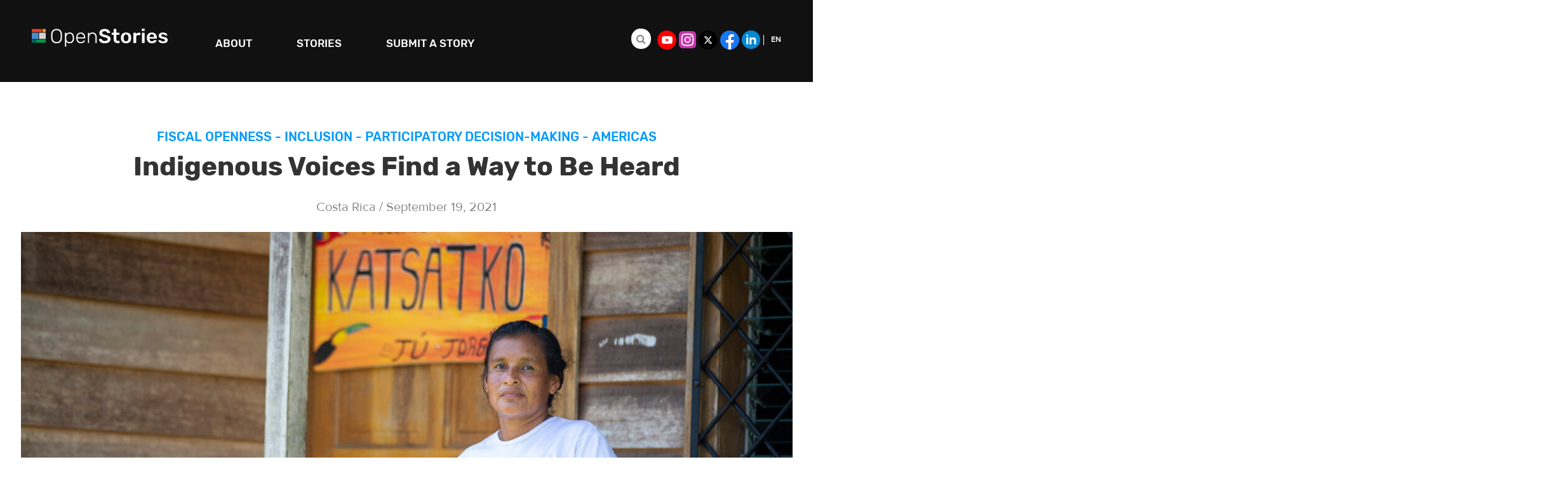

--- FILE ---
content_type: text/html; charset=UTF-8
request_url: https://www.ogpstories.org/indigenous-voices-find-a-way-to-be-heard/
body_size: 14785
content:
<!doctype html>
<html lang="en-US">
  <head>
  <meta charset="utf-8">
  <meta http-equiv="x-ua-compatible" content="ie=edge">
  <meta name="viewport" content="width=device-width, initial-scale=1, shrink-to-fit=no">
  <link rel="shortcut icon" href="/favicon.ico" />
  <meta name='robots' content='index, follow, max-image-preview:large, max-snippet:-1, max-video-preview:-1' />

	<!-- This site is optimized with the Yoast SEO plugin v26.6 - https://yoast.com/wordpress/plugins/seo/ -->
	<link media="all" href="https://www.ogpstories.org/wp-content/uploads/autoptimize/css/autoptimize_fdca3e95622ac294a00054e1dbc3e9fd.css" rel="stylesheet"><title>Indigenous Voices Find a Way to Be Heard - OpenStories</title>
	<meta name="description" content="By building stronger ties with its Indigenous populations, and including them in policy development, Costa Rica is better able to serve all of its diverse citizens." />
	<link rel="canonical" href="https://www.ogpstories.org/indigenous-voices-find-a-way-to-be-heard/" />
	<meta property="og:locale" content="en_US" />
	<meta property="og:type" content="article" />
	<meta property="og:title" content="Indigenous Voices Find a Way to Be Heard - OpenStories" />
	<meta property="og:description" content="By building stronger ties with its Indigenous populations, and including them in policy development, Costa Rica is better able to serve all of its diverse citizens." />
	<meta property="og:url" content="https://www.ogpstories.org/indigenous-voices-find-a-way-to-be-heard/" />
	<meta property="og:site_name" content="OpenStories" />
	<meta property="article:publisher" content="https://www.facebook.com/OpenGovernmentPartnership/" />
	<meta property="article:published_time" content="2021-09-19T00:06:24+00:00" />
	<meta property="article:modified_time" content="2021-09-20T14:10:50+00:00" />
	<meta property="og:image" content="https://www.ogpstories.org/wp-content/uploads/2021/09/Costa-Rica-Indigenous-Communities-Credit-OGP.jpg" />
	<meta property="og:image:width" content="1800" />
	<meta property="og:image:height" content="1000" />
	<meta property="og:image:type" content="image/png" />
	<meta name="author" content="Open Government Partnership" />
	<meta name="twitter:card" content="summary_large_image" />
	<meta name="twitter:image" content="https://www.ogpstories.org/wp-content/uploads/2021/09/Costa-Rica-Indigenous-Communities-Credit-OGP.jpg" />
	<meta name="twitter:creator" content="@opengovpart" />
	<meta name="twitter:site" content="@opengovpart" />
	<meta name="twitter:label1" content="Written by" />
	<meta name="twitter:data1" content="Open Government Partnership" />
	<meta name="twitter:label2" content="Est. reading time" />
	<meta name="twitter:data2" content="1 minute" />
	<script type="application/ld+json" class="yoast-schema-graph">{"@context":"https://schema.org","@graph":[{"@type":"Article","@id":"https://www.ogpstories.org/indigenous-voices-find-a-way-to-be-heard/#article","isPartOf":{"@id":"https://www.ogpstories.org/indigenous-voices-find-a-way-to-be-heard/"},"author":{"name":"Open Government Partnership","@id":"https://www.ogpstories.org/#/schema/person/b9fbe1f54300ced8a71bfe73eec2df15"},"headline":"Indigenous Voices Find a Way to Be Heard","datePublished":"2021-09-19T00:06:24+00:00","dateModified":"2021-09-20T14:10:50+00:00","mainEntityOfPage":{"@id":"https://www.ogpstories.org/indigenous-voices-find-a-way-to-be-heard/"},"wordCount":34,"publisher":{"@id":"https://www.ogpstories.org/#organization"},"inLanguage":"en-US"},{"@type":"WebPage","@id":"https://www.ogpstories.org/indigenous-voices-find-a-way-to-be-heard/","url":"https://www.ogpstories.org/indigenous-voices-find-a-way-to-be-heard/","name":"Indigenous Voices Find a Way to Be Heard - OpenStories","isPartOf":{"@id":"https://www.ogpstories.org/#website"},"datePublished":"2021-09-19T00:06:24+00:00","dateModified":"2021-09-20T14:10:50+00:00","breadcrumb":{"@id":"https://www.ogpstories.org/indigenous-voices-find-a-way-to-be-heard/#breadcrumb"},"inLanguage":"en-US","potentialAction":[{"@type":"ReadAction","target":["https://www.ogpstories.org/indigenous-voices-find-a-way-to-be-heard/"]}]},{"@type":"BreadcrumbList","@id":"https://www.ogpstories.org/indigenous-voices-find-a-way-to-be-heard/#breadcrumb","itemListElement":[{"@type":"ListItem","position":1,"name":"Home","item":"https://www.ogpstories.org/"},{"@type":"ListItem","position":2,"name":"Indigenous Voices Find a Way to Be Heard"}]},{"@type":"WebSite","@id":"https://www.ogpstories.org/#website","url":"https://www.ogpstories.org/","name":"OpenStories","description":"","publisher":{"@id":"https://www.ogpstories.org/#organization"},"potentialAction":[{"@type":"SearchAction","target":{"@type":"EntryPoint","urlTemplate":"https://www.ogpstories.org/?s={search_term_string}"},"query-input":{"@type":"PropertyValueSpecification","valueRequired":true,"valueName":"search_term_string"}}],"inLanguage":"en-US"},{"@type":"Organization","@id":"https://www.ogpstories.org/#organization","name":"OpenStories","url":"https://www.ogpstories.org/","logo":{"@type":"ImageObject","inLanguage":"en-US","@id":"https://www.ogpstories.org/#/schema/logo/image/","url":"https://live-ogp-stories.pantheonsite.io/wp-content/uploads/2018/07/ogp-logo-footer.png","contentUrl":"https://live-ogp-stories.pantheonsite.io/wp-content/uploads/2018/07/ogp-logo-footer.png","width":160,"height":160,"caption":"OpenStories"},"image":{"@id":"https://www.ogpstories.org/#/schema/logo/image/"},"sameAs":["https://www.facebook.com/OpenGovernmentPartnership/","https://x.com/opengovpart","https://www.instagram.com/opengovpartnership/","https://www.linkedin.com/company/open-government-partnership/","https://www.youtube.com/user/OpenGovPart"]},{"@type":"Person","@id":"https://www.ogpstories.org/#/schema/person/b9fbe1f54300ced8a71bfe73eec2df15","name":"Open Government Partnership","description":"The Open Government Partnership (OGP) brings together government leaders and civil society advocates to Promote transparent, participatory, inclusive and accountable governance. Seventy-six countries and 106 local governments — representing more than two billion people — along with thousands of civil society organizations are members of OGP.","url":"https://www.ogpstories.org/author/ogpsadmin/"}]}</script>
	<!-- / Yoast SEO plugin. -->


<link rel='dns-prefetch' href='//static.addtoany.com' />
<link rel="alternate" type="application/rss+xml" title="OpenStories &raquo; Indigenous Voices Find a Way to Be Heard Comments Feed" href="https://www.ogpstories.org/indigenous-voices-find-a-way-to-be-heard/feed/" />
<link rel="alternate" title="oEmbed (JSON)" type="application/json+oembed" href="https://www.ogpstories.org/wp-json/oembed/1.0/embed?url=https%3A%2F%2Fwww.ogpstories.org%2Findigenous-voices-find-a-way-to-be-heard%2F" />
<link rel="alternate" title="oEmbed (XML)" type="text/xml+oembed" href="https://www.ogpstories.org/wp-json/oembed/1.0/embed?url=https%3A%2F%2Fwww.ogpstories.org%2Findigenous-voices-find-a-way-to-be-heard%2F&#038;format=xml" />






<script type="text/javascript" id="addtoany-core-js-before">
/* <![CDATA[ */
window.a2a_config=window.a2a_config||{};a2a_config.callbacks=[];a2a_config.overlays=[];a2a_config.templates={};
a2a_config.callbacks.push({ready: function(){var d=document;function a(){var c,e=d.createElement("div");e.innerHTML="<div class=\"a2a_kit a2a_kit_size_32 a2a_floating_style a2a_vertical_style\" style=\"margin-left:-64px;top:100px;background-color:transparent;\"><a class=\"a2a_button_facebook\"><\/a><a class=\"a2a_button_x\"><\/a><\/div>";c=d.querySelector(".share");if(c)c.appendChild(e.firstChild);a2a.init("page");}if("loading"!==d.readyState)a();else d.addEventListener("DOMContentLoaded",a,false);}});
a2a_config.icon_color="transparent";

//# sourceURL=addtoany-core-js-before
/* ]]> */
</script>
<script type="text/javascript" defer src="https://static.addtoany.com/menu/page.js" id="addtoany-core-js"></script>
<script type="text/javascript" src="https://www.ogpstories.org/wp-includes/js/jquery/jquery.min.js?ver=3.7.1" id="jquery-core-js"></script>


<link rel="EditURI" type="application/rsd+xml" title="RSD" href="https://www.ogpstories.org/xmlrpc.php?rsd" />
<meta name="generator" content="WordPress 6.9" />
<link rel='shortlink' href='https://www.ogpstories.org/?p=1809' />
        <script>
            var errorQueue = [];
            let timeout;

            var errorMessage = '';


            function isBot() {
                const bots = ['crawler', 'spider', 'baidu', 'duckduckgo', 'bot', 'googlebot', 'bingbot', 'facebook', 'slurp', 'twitter', 'yahoo'];
                const userAgent = navigator.userAgent.toLowerCase();
                return bots.some(bot => userAgent.includes(bot));
            }

            /*
            window.onerror = function(msg, url, line) {
            // window.addEventListener('error', function(event) {
                console.error("Linha 600");

                var errorMessage = [
                    'Message: ' + msg,
                    'URL: ' + url,
                    'Line: ' + line
                ].join(' - ');
                */


            // Captura erros síncronos e alguns assíncronos
            window.addEventListener('error', function(event) {
                var msg = event.message;
                if (msg === "Script error.") {
                    console.error("Script error detected - maybe problem cross-origin");
                    return;
                }
                errorMessage = [
                    'Message: ' + msg,
                    'URL: ' + event.filename,
                    'Line: ' + event.lineno
                ].join(' - ');
                if (isBot()) {
                    return;
                }
                errorQueue.push(errorMessage);
                handleErrorQueue();
            });

            // Captura rejeições de promessas
            window.addEventListener('unhandledrejection', function(event) {
                errorMessage = 'Promise Rejection: ' + (event.reason || 'Unknown reason');
                if (isBot()) {
                    return;
                }
                errorQueue.push(errorMessage);
                handleErrorQueue();
            });

            // Função auxiliar para gerenciar a fila de erros
            function handleErrorQueue() {
                if (errorQueue.length >= 5) {
                    sendErrorsToServer();
                } else {
                    clearTimeout(timeout);
                    timeout = setTimeout(sendErrorsToServer, 5000);
                }
            }





            function sendErrorsToServer() {
                if (errorQueue.length > 0) {
                    var message;
                    if (errorQueue.length === 1) {
                        // Se houver apenas um erro, mantenha o formato atual
                        message = errorQueue[0];
                    } else {
                        // Se houver múltiplos erros, use quebras de linha para separá-los
                        message = errorQueue.join('\n\n');
                    }
                    var xhr = new XMLHttpRequest();
                    var nonce = 'cc25f8802e';
                    var ajaxurl = 'https://www.ogpstories.org/wp-admin/admin-ajax.php?action=bill_minozzi_js_error_catched&_wpnonce=cc25f8802e';
                    xhr.open('POST', encodeURI(ajaxurl));
                    xhr.setRequestHeader('Content-Type', 'application/x-www-form-urlencoded');
                    xhr.onload = function() {
                        if (xhr.status === 200) {
                            // console.log('Success:', xhr.responseText);
                        } else {
                            console.log('Error:', xhr.status);
                        }
                    };
                    xhr.onerror = function() {
                        console.error('Request failed');
                    };
                    xhr.send('action=bill_minozzi_js_error_catched&_wpnonce=' + nonce + '&bill_js_error_catched=' + encodeURIComponent(message));
                    errorQueue = []; // Limpa a fila de erros após o envio
                }
            }

            function sendErrorsToServer() {
                if (errorQueue.length > 0) {
                    var message = errorQueue.join(' | ');
                    //console.error(message);
                    var xhr = new XMLHttpRequest();
                    var nonce = 'cc25f8802e';
                    var ajaxurl = 'https://www.ogpstories.org/wp-admin/admin-ajax.php?action=bill_minozzi_js_error_catched&_wpnonce=cc25f8802e'; // No need to esc_js here
                    xhr.open('POST', encodeURI(ajaxurl));
                    xhr.setRequestHeader('Content-Type', 'application/x-www-form-urlencoded');
                    xhr.onload = function() {
                        if (xhr.status === 200) {
                            //console.log('Success:::', xhr.responseText);
                        } else {
                            console.log('Error:', xhr.status);
                        }
                    };
                    xhr.onerror = function() {
                        console.error('Request failed');
                    };
                    xhr.send('action=bill_minozzi_js_error_catched&_wpnonce=' + nonce + '&bill_js_error_catched=' + encodeURIComponent(message));
                    errorQueue = []; // Clear the error queue after sending
                }
            }

            function sendErrorsToServer() {
                if (errorQueue.length > 0) {
                    var message = errorQueue.join('\n\n'); // Usa duas quebras de linha como separador
                    var xhr = new XMLHttpRequest();
                    var nonce = 'cc25f8802e';
                    var ajaxurl = 'https://www.ogpstories.org/wp-admin/admin-ajax.php?action=bill_minozzi_js_error_catched&_wpnonce=cc25f8802e';
                    xhr.open('POST', encodeURI(ajaxurl));
                    xhr.setRequestHeader('Content-Type', 'application/x-www-form-urlencoded');
                    xhr.onload = function() {
                        if (xhr.status === 200) {
                            // console.log('Success:', xhr.responseText);
                        } else {
                            console.log('Error:', xhr.status);
                        }
                    };
                    xhr.onerror = function() {
                        console.error('Request failed');
                    };
                    xhr.send('action=bill_minozzi_js_error_catched&_wpnonce=' + nonce + '&bill_js_error_catched=' + encodeURIComponent(message));
                    errorQueue = []; // Limpa a fila de erros após o envio
                }
            }
            window.addEventListener('beforeunload', sendErrorsToServer);
        </script>

<!-- Google tag (gtag.js) -->
<script async src="https://www.googletagmanager.com/gtag/js?id=G-BP9CJKYCSQ"></script>
<script>
  window.dataLayer = window.dataLayer || [];
  function gtag(){dataLayer.push(arguments);}
  gtag('js', new Date());

  gtag('config', 'G-BP9CJKYCSQ');
</script>

		
		</head>
  <body class="wp-singular post-template-default single single-post postid-1809 single-format-standard wp-custom-logo wp-theme-ogp-stories-2021resources indigenous-voices-find-a-way-to-be-heard post-indigenous-voices-find-a-way-to-be-heard content-type-story app-data index-data singular-data single-data single-post-data single-post-indigenous-voices-find-a-way-to-be-heard-data">
        <header>
  <nav class="navbar navbar-expand-lg navbar-dark nav-primary" id="topNav">
    <div class="container-fluid">
      <div class="row w-100">
        <div class="brand mt-2">
          <div class="custom-logo-wrapper"  >
            <a href="https://www.ogpstories.org/" class="custom-logo img-fluid-link" rel="home"><img src="https://www.ogpstories.org/wp-content/uploads/2021/09/openstories_logo_white.svg" class="custom-logo img-fluid" alt="OpenStories" decoding="async" /></a>
          </div>
        </div>
        <div class="collapse navbar-collapse pl-4 ml-3" id="navbarSupportedContent">
          <div class="menu-top-navigation-container"><ul id="menu-top-navigation" class="navbar-nav"><li itemscope="itemscope" itemtype="https://www.schema.org/SiteNavigationElement" id="menu-item-606" class="menu-item menu-item-type-post_type menu-item-object-page menu-item-606 nav-item"><a title="About" href="https://www.ogpstories.org/about/" class="nav-link">About</a></li>
<li itemscope="itemscope" itemtype="https://www.schema.org/SiteNavigationElement" id="menu-item-1074" class="menu-item menu-item-type-custom menu-item-object-custom menu-item-1074 nav-item"><a title="Stories" href="/all-stories" class="nav-link">Stories</a></li>
<li itemscope="itemscope" itemtype="https://www.schema.org/SiteNavigationElement" id="menu-item-1075" class="menu-item menu-item-type-custom menu-item-object-custom menu-item-1075 nav-item"><a title="Submit a Story" href="/submit-a-story" class="nav-link">Submit a Story</a></li>
<li style="position:relative;" class="menu-item menu-item-gtranslate"><div style="position:absolute;white-space:nowrap;" id="gtranslate_menu_wrapper_33807"></div></li></ul></div>          <div class="search_box mt-1 search_mobile d-none">
            <form role="search" method="get" class="search-form" action="https://www.ogpstories.org/">
				<label>
					<span class="screen-reader-text">Search for:</span>
					<input type="search" class="search-field" placeholder="Search &hellip;" value="" name="s" />
				</label>
				<input type="submit" class="search-submit" value="Search" />
			</form><i class="fa fa-search position-absolute"></i>
          </div>
          <div class="social-bar mt-2 social_mobile d-none mb-5 pb-5">
            <a href="https://www.youtube.com/user/OpenGovPart" target="_blank"><img src="/wp-content/themes/ogp-stories-2021/resources/assets/images/icon-youtube.svg">
            <a href="https://www.instagram.com/opengovpartnership/" target="_blank"><img src="/wp-content/themes/ogp-stories-2021/resources/assets/images/icon-instagram.svg" /></a>
            <a href="https://twitter.com/opengovpart" target="_blank"><img src="/wp-content/themes/ogp-stories-2021/resources/assets/images/icon-twitter.svg" /></a>
            <a href="https://www.facebook.com/OpenGovernmentPartnership/" target="_blank"><img src="/wp-content/themes/ogp-stories-2021/resources/assets/images/icon-facebook.svg" /></a>
            <a href="https://www.linkedin.com/company/open-government-partnership" target="_blank"><img src="/wp-content/themes/ogp-stories-2021/resources/assets/images/linkedin.svg" /></a>
          </div>
        </div>
          <div class="search_box mt-2 search_desktop">
            <form role="search" method="get" class="search-form" action="https://www.ogpstories.org/">
				<label>
					<span class="screen-reader-text">Search for:</span>
					<input type="search" class="search-field" placeholder="Search &hellip;" value="" name="s" />
				</label>
				<input type="submit" class="search-submit" value="Search" />
			</form><i class="fa fa-search position-absolute"></i>
          </div>
          <div class="social-bar mt-2 social_desktop">
            <a href="https://www.youtube.com/user/OpenGovPart" target="_blank"><img src="/wp-content/themes/ogp-stories-2021/resources/assets/images/icon-youtube.svg">
            <a href="https://www.instagram.com/opengovpartnership/" target="_blank"><img src="/wp-content/themes/ogp-stories-2021/resources/assets/images/icon-instagram.svg" /></a>
            <a href="https://twitter.com/opengovpart" target="_blank"><img src="/wp-content/themes/ogp-stories-2021/resources/assets/images/icon-twitter.svg" /></a>
            <a href="https://www.facebook.com/OpenGovernmentPartnership/" target="_blank"><img src="/wp-content/themes/ogp-stories-2021/resources/assets/images/icon-facebook.svg" /></a>
            <a href="https://www.linkedin.com/company/open-government-partnership" target="_blank" class="linkedin"><img src="/wp-content/themes/ogp-stories-2021/resources/assets/images/linkedin.svg" /></a>
          </div>
        <div class="col-sm-3 ml-auto align-self-center d-lg-none d-xl-none pr-0 hambi">
          <button class="navbar-toggler navbar-toggler-right float-right" type="button" data-toggle="collapse" data-target="#navbarSupportedContent" aria-controls="navbarSupportedContent" aria-expanded="false" aria-label="Toggle navigation">
            <span class="navbar-toggler-icon fa fa-close text-white"></span>
          </button>
        </div>

        
      </div>
    </div>
  </nav>

  </header>
    
    <div class="wrap" role="document">
      <div class="content">
        <main class="main">
            <div class="container">
    <!-- Top Taxonomy Tag Starts Here -->
    <h4 class="text-center text-blue text-uppercase mt-5 pt-4">
                        <a href="/all-stories/?term_id=ogp_theme_75" >Fiscal Openness</a>
                      <span>-</span>
                            <a href="/all-stories/?term_id=ogp_theme_13" >Inclusion</a>
                      <span>-</span>
                            <a href="/all-stories/?term_id=ogp_theme_83" >Participatory Decision-Making</a>
                      <span>-</span>
                                                <a href="/all-stories/?term_id=region_21">Americas</a>
                            </h4>

    <!-- Post Title -->
    <h1 class="mt-2 mb-4 text-center">Indigenous Voices Find a Way to Be Heard</h1>

    <p class="country_date text-center"><span>Costa Rica /  September 19, 2021</span></p>

    <!-- Hero banner -->
    <div class="hero-image text-center py-2" id="hero-image">
                <img src="https://www.ogpstories.org/wp-content/uploads/2021/09/Costa-Rica-Indigenous-Communities-Credit-OGP-1245x715.jpg" class="img-fluid w-100">
                    <div class="position-relative caption_row">
            <p class="caption-text mb-0 small font-italic position-absolute">Credit: OGP</p>
            
          </div>
                    </div>

    <div class="story-container container-std m-auto">
            <div class="summary text-center rounded-20 m-auto px-5">
        <h6>
          <img class="mr-3 mb-1" src="/wp-content/themes/ogp-stories-2021/resources/assets/images/icon-story-regular.svg" /><span class="mb-4 orange-line">SUMMARY</span></h6>
          <div class="pt-2"><p>By building stronger ties with its Indigenous populations, and including them in policy development, Costa Rica is better able to serve all of its diverse citizens.</p>
</div>
          <div class="social-bar mt-4 pt-2 mb-5 text-center">
            <a href="mailto:?subject=Indigenous Voices Find a Way to Be Heard&amp;body=<p>By building stronger ties with its Indigenous populations, and including them in policy development, Costa Rica is better able to serve all of its diverse citizens.</p>
" target="_blank"><img class="mx-2" src="/wp-content/themes/ogp-stories-2021/resources/assets/images/share-icon-email-color.svg"></a>
            <a href="http://twitter.com/intent/tweet?text=Indigenous Voices Find a Way to Be Heard&amp;url=https://www.ogpstories.org/indigenous-voices-find-a-way-to-be-heard/" target="_blank"><img class="mx-2" src="/wp-content/themes/ogp-stories-2021/resources/assets/images/icon-twitter.svg"></a>
            <a href="" target="_blank"><img class="mx-2" src="/wp-content/themes/ogp-stories-2021/resources/assets/images/icon-instagram.svg"></a>
            <a href="https://www.facebook.com/sharer/sharer.php?u=https://www.ogpstories.org/indigenous-voices-find-a-way-to-be-heard/" target="_blank"><img class="mx-2" src="/wp-content/themes/ogp-stories-2021/resources/assets/images/icon-facebook.svg"></a>
            <a href="https://www.linkedin.com/sharing/share-offsite/?url=https://www.ogpstories.org/indigenous-voices-find-a-way-to-be-heard/" target="_blank"><img src="/wp-content/themes/ogp-stories-2021/resources/assets/images/linkedin.svg" /></a>
          </div>
      </div>
                               <div class="submitted-by-wrapper">
            <p>
              <div class="default-avatar d-inline-block">
                <img width="50" class="rounded-circle" src="https://www.ogpstories.org/wp-content/uploads/2018/07/ogp-logo-footer.png">
                <img width="50" class="d-none hover-image rounded-circle" src="https://www.ogpstories.org/wp-content/uploads/2018/07/ogp-logo-footer.png">
              </div>
              <h6 class="submitted-by d-inline text-blue pl-3 pr-1">SUBMITTED BY: </h6><p class="submitted-by-author d-inline">Open Government Partnership</p>
            </p>
          </div>
          <div class="row about-this-story">
            <div class="col-md-8">
              <article class="post-1809 post type-post status-publish format-standard hentry category-uncategorized ogp_theme-fiscal-openness ogp_theme-inclusion ogp_theme-participatory-decision-making content_type-story developmental_stage-complete region-americas country-costa-rica focus_level_of_government-national">
  <div class="entry-content">
              <section class="my-5 section-content  " style="background:">

        
        <div  class="description">
    <h3>Costa Rica’s Indigenous Communities Find Themselves Underrepresented and Underserved</h3>
<p>If you are a student in Costa Rica’s remote Bribri community, in the Sepecue settlement, getting to school means a two-hour journey by horse, tractor, and boat. The length of the trip, however, may not even be the biggest obstacle. Maybe you can’t even afford the journey in the first place. Unfortunately, government reimbursements will not be of any help to you, as they only cover and compensate for journeys taken by official transportation, which horse, tractor, and boat don’t qualify as.</p>
<p>This is just one example of the types of problems faced by many of Costa Rica’s Indigenous communities, but it demonstrates the core issue they are confronted with in areas like education, healthcare, or water and sanitation. For a long time, they have been underserved by and underrepresented in government and the legislation in place does not really work for their needs. In numbers, this makes Indigenous people the most neglected minority populations in Costa Rica, with an unemployment rate of 60 percent, only 65 percent have access to standardized basic general schooling, with 40 percent of those students having fallen at least one year behind in their education.</p>
<h3>RIBCA and The Government In Dialogue</h3>
<p>So what can be done to make legislation that is made for and inclusive of Costa Rica’s Indigenous population?</p>
<p>One major step is consulting directly with the communities the legislation should serve. Like the Bribri and Cabecar Indigenous Network (RIBCA) that was created in 2005 with the objective of bringing together the Indigenous communities of the Costa Rican Atlantic slope to give them greater representation and to facilitate dialogue with government institutions. RIBCA brings together a population of around 35,000 people, 35 percent of the country&#8217;s Indigenous population.</p>
<p>When Costa Rica became an OGP member in 2012, the country committed to working with reformers and Indigenous leaders to make sure that through their action plans, they would work to meet the needs of the Indigenous communities. Their commitments included presenting information in local languages and requiring all government agencies to engage in meaningful dialogue with the public. Indigenous leader and campaigner Luis Ortiz says the new approach “feels different this time.” This dialogue mechanism eliminated intermediation between Indigenous people and government agencies, and to get the attention of the Presidency of the Republic.</p>
<p>In June 2015, in a workshop held by the organization Yo Soy Gobierno Abierto to gather input for the action plan, RIBCA successfully proposed the strengthening of its forum be included in the 2015-2017 OGP action plan.</p>
<h3>Listening to Indigenous Communities and Making Costa Rica More Inclusive</h3>
<p>At the beginning of 2015, only three government agencies maintained a direct dialogue with this Indigenous association, but after including the initiative in the action plan, that number increased to 21 state institutions.</p>
<p>When looking at healthcare, education, environment &amp; safety, and sanitation &amp; water, we can see that the plan is yielding results.</p>
<p>The new process has led to the construction of six schools. New doctors assigned to Indigenous areas have been improving access to healthcare. Ten new water sources have been established. Travel allowances now cover all the methods students use to get to school, and night classes are available for those unable to attend during the day. A program was also implemented to support entrepreneur women and increase their access to funds.</p>
<h3>Is This the Way to Give All a Voice in Government?</h3>
<p>The results are clear: listening to — and hearing — Indigenous voices has created a better environment for policy decisions and has translated into tangible improvements in people‘s lives.</p>
<p>One of the great successes of the 2015-2017 action plan was the involvement of Indigenous people in the planning and development of the strategies to fulfill the commitment. By making the process more inclusive, the solutions were tailored to the exact needs and of the people they were designed by and for, and were able to show a greater deal of cultural sensitivity than might otherwise have been possible. This also helps to build bridges of trust between the government and the Indigenous people.</p>
<p>Where do we go from here? In order to elevate all indigenous voices, it is of great importance that the government promotes the transfer of the experience and the results achieved by the RIBCA to the other 65 percent of the country&#8217;s Indigenous population to replicate the dialogue that this commitment seeks to support.</p>
<p><em>PHOTO Caption: Maricela Fernandez, a community leader promoting gender equality and the protection of the environment, outside of her nonprofit organization.<br />
Credit: OGP </em></p>

  </div>
  
        
      </section>
          <section class="my-5 section-additional_resources  " style="background:none">

        
        <div class="last-updated mb-4">
  <span>Last updated: </span>
  <span>September 20, 2021</span>
  </div>

<div class="additional-resources ">
  <div >
    <h3 class="mb-4">Additional Resources</h3>
      	  		<p class="mb-1"><img class="mr-3 mb-1" src="/wp-content/themes/ogp-stories-2021/resources/assets/images/external_link-regular.svg" /><a href="https://www.opengovpartnership.org/members/costa-rica/commitments/CR0044/" target="_blank">OGP Commitment Page: Talking for Good Living with Indigenous Peoples (RIBCA)</a></p>
  	  		<p class="mb-1"><img class="mr-3 mb-1" src="/wp-content/themes/ogp-stories-2021/resources/assets/images/external_link-regular.svg" /><a href="https://www.opengovpartnership.org/policy-area/marginalized-communities/" target="_blank">OGP Policy Area Page: Marginalized Communities</a></p>
  	  		<p class="mb-1"><img class="mr-3 mb-1" src="/wp-content/themes/ogp-stories-2021/resources/assets/images/external_link-regular.svg" /><a href="https://www.opengovpartnership.org/policy-area/fiscal-openness/" target="_blank">OGP Policy Area Page: Fiscal Openness</a></p>
  	  </div>
</div>
<hr />
        
      </section>
          </div>
  <footer>
    
  </footer>
</article>
            </div>
            <div class="col-md-4">
              <div class="side-story-block pl-4 ml-2">
                                <div class="">
  <h6 class="text-blue">ABOUT THIS STORY</h6>
</div>
<div class="">
  <div class="">
    <div class=" filter_item mb-3">
              <div><strong>THEME</strong></div>
                  <a href="/all-stories/?term_id=ogp_theme_75" >Fiscal Openness</a>
                    <span style="opacity: 0.7;">|</span>
                            <a href="/all-stories/?term_id=ogp_theme_13" >Inclusion</a>
                    <span style="opacity: 0.7;">|</span>
                            <a href="/all-stories/?term_id=ogp_theme_83" >Participatory Decision-Making</a>
                            </div>
    <div class=" filter_item mb-3">
              <div><strong>REGION</strong></div>
                  <a href="/all-stories/?term_id=region_21">Americas</a>
                  </div>
    <div class=" filter_item mb-3">
              <div><strong>COUNTRY / LOCALITY</strong></div>
                              <a href="/all-stories/?term_id=country_97">Costa Rica</a>
                                                    </div>
    <div class=" filter_item mb-3">
              <div><strong>CONTENT TYPE</strong></div>
                  <a href="/all-stories/?term_id=content_type_44">Story</a>
                            </div>
    <div class=" filter_item mb-3">
          </div>
    <div class=" filter_item mb-3">
              <div><strong>DEVELOPMENTAL STAGE</strong></div>
                  <a href="/all-stories/?term_id=developmental_stage_58">Complete</a>
                            </div>
    <div class=" filter_item mb-3">
              <div><strong>FOCUS LEVEL OF GOVERNMENT</strong></div>
                  <a href="/all-stories/?term_id=focus_level_of_government_45">National</a>
                            </div>
    <div class=" filter_item mb-3">
          </div>
  </div>
</div>
<hr class="mt-5 pt-0 pb-4 mb-4 w-100" />
              </div>
            </div>
          </div>
        
        <div class="submitted-by-wrapper text-center mx-auto">
        	                    	<hr class="mb-5" />
		        <div><h6 class="submitted-by d-inline text-blue pl-3 pr-1">SUBMITTED BY: </h6></div>
            <p>
              <div class="default-avatar d-inline-block">
                <img width="50" class="rounded-circle" src="https://www.ogpstories.org/wp-content/uploads/2018/07/ogp-logo-footer.png">
                <img width="50" class="rounded-circle d-none hover-image" src="https://www.ogpstories.org/wp-content/uploads/2018/07/ogp-logo-footer.png">
              </div>
              <p class="submitted-by-author d-inline ml-3">Open Government Partnership</p>
            </p>
                    <p class="submitted-by-desc font-italic pt-1 mb-5 pb-2 small my-0 mx-auto">The Open Government Partnership (OGP) brings together government leaders and civil society advocates to Promote transparent, participatory, inclusive and accountable governance. Seventy-six countries and 106 local governments — representing more than two billion people — along with thousands of civil society organizations are members of OGP.</p>
        </div>
          </div>
  </div>
  <div class="related-stories bg-light py-5">
      <div class="container-std mx-auto">
        <h2 class="text-center pt-3 pb-5"><span class="pb-1 blue-line">Related Stories</span></h2>
        <div class="row pb-4">
                      <div class="col-sm-6 col-lg-3 hover-slide-grid mb-4 mb-lg-0">
              <a class="" href="https://www.ogpstories.org/rebuilding-trust-in-justice-together/">
                <div class="content-wrapper position-relative h-100">
                                      <img class="d-block w-100 h-100" src="https://www.ogpstories.org/wp-content/uploads/2021/09/Costa-Rica-Justice-Credit-OGP-260x350.jpg">
                                    <div class="theme-content_type position-absolute d-flex align-items-center w-100">
                                        <div>
                      <span class="theme px-3 py-2 font-weight-bold text-dark bg-white position-relative justice">Justice</span>
                    </div>
                                                            <div class="content-type col pr-4 text-right">
                      <img src=" https://www.ogpstories.org/wp-content/themes/ogp-stories-2021/resources/assets/images/icon-story-regular-white.svg" />
                    </div>
                                      </div>
                  <div class="position-absolute content p-3 m-1">
                                          <h5 class="text-white">Costa Rica</h5>
                                        <h4 class="text-white">Rebuilding Trust in Justice, Together</h4>
                    <p class="text-white description"><span class="border-above-desc mb-2 w-50 d-block"></span></p>
                  </div>
                </div>
              </a>
            </div>
                      <div class="col-sm-6 col-lg-3 hover-slide-grid mb-4 mb-lg-0">
              <a class="" href="https://www.ogpstories.org/our-voice-must-be-heard/">
                <div class="content-wrapper position-relative h-100">
                                      <img class="d-block w-100 h-100" src="https://www.ogpstories.org/wp-content/uploads/2021/09/Costa-Rica-2018-OGP-260x350.jpg">
                                    <div class="theme-content_type position-absolute d-flex align-items-center w-100">
                                        <div>
                      <span class="theme px-3 py-2 font-weight-bold text-dark bg-white position-relative inclusion">Inclusion</span>
                    </div>
                                                            <div class="content-type col pr-4 text-right">
                      <img src=" https://www.ogpstories.org/wp-content/themes/ogp-stories-2021/resources/assets/images/icon-video-regular-white.svg" />
                    </div>
                                      </div>
                  <div class="position-absolute content p-3 m-1">
                                          <h5 class="text-white">Costa Rica</h5>
                                        <h4 class="text-white">Our Voice Must Be Heard</h4>
                    <p class="text-white description"><span class="border-above-desc mb-2 w-50 d-block"></span></p>
                  </div>
                </div>
              </a>
            </div>
                      <div class="col-sm-6 col-lg-3 hover-slide-grid mb-4 mb-lg-0">
              <a class="" href="https://www.ogpstories.org/building-homes-instead-of-houses/">
                <div class="content-wrapper position-relative h-100">
                                      <img class="d-block w-100 h-100" src="https://www.ogpstories.org/wp-content/uploads/2021/09/Costa-Rica-2018-OGP-260x350.jpg">
                                    <div class="theme-content_type position-absolute d-flex align-items-center w-100">
                                        <div>
                      <span class="theme px-3 py-2 font-weight-bold text-dark bg-white position-relative inclusion">Inclusion</span>
                    </div>
                                                            <div class="content-type col pr-4 text-right">
                      <img src=" https://www.ogpstories.org/wp-content/themes/ogp-stories-2021/resources/assets/images/icon-gallery-regular-white.svg" />
                    </div>
                                      </div>
                  <div class="position-absolute content p-3 m-1">
                                          <h5 class="text-white">Costa Rica</h5>
                                        <h4 class="text-white">Building Homes Instead of Houses</h4>
                    <p class="text-white description"><span class="border-above-desc mb-2 w-50 d-block"></span></p>
                  </div>
                </div>
              </a>
            </div>
                      <div class="col-sm-6 col-lg-3 hover-slide-grid mb-4 mb-lg-0">
              <a class="" href="https://www.ogpstories.org/alessandra-fights-for-her-community-students-tracking-eu-funds-in-italy/">
                <div class="content-wrapper position-relative h-100">
                                      <img class="d-block w-100 h-100" src="https://www.ogpstories.org/wp-content/uploads/2021/12/italy-260x350.png">
                                    <div class="theme-content_type position-absolute d-flex align-items-center w-100">
                                        <div>
                      <span class="theme px-3 py-2 font-weight-bold text-dark bg-white position-relative anti-corruption">Anti-Corruption</span>
                    </div>
                                                            <div class="content-type col pr-4 text-right">
                      <img src=" https://www.ogpstories.org/wp-content/themes/ogp-stories-2021/resources/assets/images/icon-video-regular-white.svg" />
                    </div>
                                      </div>
                  <div class="position-absolute content p-3 m-1">
                                          <h5 class="text-white">Italy</h5>
                                        <h4 class="text-white">Alessandra Fights for Her Community</h4>
                    <p class="text-white description"><span class="border-above-desc mb-2 w-50 d-block"></span></p>
                  </div>
                </div>
              </a>
            </div>
                  </div>
      </div>
    </div>
        </main>
              </div>
    </div>
        <footer class="content-info pt-5">
  <div class="container container-std">
    <div class="row">
      <div class="col-md-5 text-center d-lg-none pb-4">
        <section class="widget block-4 widget_block">
<h4 class="wp-block-heading">OGP Newsletters</h4>
</section><section class="widget block-3 widget_block"><p>Sign up to receive the latest information on open government reforms happening around the world.</p>
<div class="cta_row"><a href="https://opengovpartnership.us3.list-manage.com/subscribe?u=b25f647af089f5f52485a663d&id=874e29c81c" class="btn btn-primary mr-3 mb-3">NEWSLETTER</a><a href="https://dgroups.org/hivos/ogp/join" class="btn btn-primary mb-3">CIVIL SOCIETY COMMUNITY</a></div></section>      </div>
      <div class="col-md-5">
        <section class="widget block-5 widget_block"><div class="row">
<div class="col-sm-4"><a href="https://www.opengovpartnership.org" target="_blank"><img decoding="async" class="img-fluid" src="/wp-content/uploads/2018/07/ogp-logo-footer.png" alt="OGP Logo"></a></div>
<div class="col-sm-8">
<label class="pb-0 mb-0 pt-5">Open Government Partnership</label><p><a href="https://opengovpartnership.org/">opengovpartnership.org</a></p>
<hr>
<div class="social mt-3">
  <a href="https://www.facebook.com/OpenGovernmentPartnership/" target="_blank" class="mr-2 pr-1"><img decoding="async" src="/wp-content/themes/ogp-stories-2021/resources/assets/images/icon-facebook-white.svg"></a><a href="https://twitter.com/opengovpart" target="_blank" class="mr-2 pr-1"><img decoding="async" src="/wp-content/themes/ogp-stories-2021/resources/assets/images/icon-twitter-white.svg"></a><a href="https://www.youtube.com/user/OpenGovPart" target="_blank" class="mr-2 pr-1"><img decoding="async" src="/wp-content/themes/ogp-stories-2021/resources/assets/images/icon-youtube-white.svg"></a><a href="https://www.instagram.com/opengovpartnership/" target="_blank" class="mr-2 pr-1"><img decoding="async" src="/wp-content/themes/ogp-stories-2021/resources/assets/images/icon-instagram-white.svg"></a><a href="mailto:communications@opengovpartnership.org" target="_blank" class="mr-2 pr-1"><img decoding="async" src="/wp-content/themes/ogp-stories-2021/resources/assets/images/icon-envelope-white.svg"></a>
</div>
</div>
</div></section>      </div>
      <div class="col-md-2">
      </div>
      <div class="col-md-5 pull-right d-none d-lg-block">
        <section class="widget block-4 widget_block">
<h4 class="wp-block-heading">OGP Newsletters</h4>
</section><section class="widget block-3 widget_block"><p>Sign up to receive the latest information on open government reforms happening around the world.</p>
<div class="cta_row"><a href="https://opengovpartnership.us3.list-manage.com/subscribe?u=b25f647af089f5f52485a663d&id=874e29c81c" class="btn btn-primary mr-3 mb-3">NEWSLETTER</a><a href="https://dgroups.org/hivos/ogp/join" class="btn btn-primary mb-3">CIVIL SOCIETY COMMUNITY</a></div></section>      </div>
    </div>
    <div class="row">
     <div class="col">
        <section class="widget block-9 widget_block"><p class="copyright pt-5 mt-4">© <span id="copyright-year">2021</span> OPEN GOVERNMENT PARTNERSHIP · <a href="https://www.opengovpartnership.org/terms-conditions/">TERMS & CONDITIONS</a></p></section>     </div>
    </div>
  </div>
</footer>

    
    <!-- Modal -->
<div class="modal fade" id="myModal" tabindex="-1" role="dialog" aria-labelledby="exampleModalLabel" aria-hidden="true">
  <div class="modal-dialog" role="document">
    <div class="modal-content">
      <div class="modal-body">
        <button type="button" class="close" data-dismiss="modal" aria-label="Close">
          <span aria-hidden="true">&times;</span>
        </button>
        <!-- 16:9 aspect ratio -->
        <div class="embed-responsive embed-responsive-16by9">
          <iframe class="embed-responsive-item" src="" id="video"  allowscriptaccess="always">></iframe>
        </div>
      </div>
    </div>
  </div>
</div>
    

    <script type="speculationrules">
{"prefetch":[{"source":"document","where":{"and":[{"href_matches":"/*"},{"not":{"href_matches":["/wp-*.php","/wp-admin/*","/wp-content/uploads/*","/wp-content/*","/wp-content/plugins/*","/wp-content/themes/ogp-stories-2021/resources/*","/*\\?(.+)"]}},{"not":{"selector_matches":"a[rel~=\"nofollow\"]"}},{"not":{"selector_matches":".no-prefetch, .no-prefetch a"}}]},"eagerness":"conservative"}]}
</script>
<div class="gtranslate_wrapper" id="gt-wrapper-81158548"></div>

<script type="text/javascript" id="custom-inline-script-js-after">
/* <![CDATA[ */
        document.addEventListener('DOMContentLoaded', function() {
            var anchorElements = document.querySelectorAll('.gt_options a');
            
            // Loop through each anchor element
            anchorElements.forEach(function(anchorElement) {
                // Get the value of the 'data-gt-lang' attribute
                var langValue = anchorElement.getAttribute('data-gt-lang');
                
                // Get the img element
                var imgElement = anchorElement.querySelector('img');
                
                // Clear the current content of the anchor element
                anchorElement.innerHTML = '';
                
                // Append the img element back to the anchor
                anchorElement.appendChild(imgElement);
                
                // Append the lang value as text to the anchor
                anchorElement.append(' ' + langValue);
            });
        });
    document.addEventListener('DOMContentLoaded', function() {
        if (window.innerWidth < 576) {
            var elements = document.querySelectorAll('.gt_float_switcher .gt_options a, .gt_float_switcher .gt-lang-code');

            elements.forEach(function(element) {
                var languageCode = element.textContent.trim().toLowerCase();
                switch (languageCode) {
                    case 'en':
                        element.textContent = 'English';
                        break;
                    case 'fr':
                        element.textContent = 'French';
                        break;
                    case 'es':
                        element.textContent = 'Spanish';
                        break;
                    // Add more cases if needed
                    default:
                        console.log('Language code not recognized:', languageCode);
                        // If you want to keep the original text for unrecognized codes, remove this line:
                        element.textContent = 'Unknown'; // or any other default text
                }
            });
        }
    });
    
//# sourceURL=custom-inline-script-js-after
/* ]]> */
</script>

<script type="text/javascript" id="gt_widget_script_41452099-js-before">
/* <![CDATA[ */
window.gtranslateSettings = /* document.write */ window.gtranslateSettings || {};window.gtranslateSettings['41452099'] = {"default_language":"en","languages":["en","fr","es"],"url_structure":"sub_directory","flag_style":"2d","wrapper_selector":"#gtranslate_menu_wrapper_33807","alt_flags":[],"float_switcher_open_direction":"bottom","switcher_horizontal_position":"inline","flags_location":"\/wp-content\/plugins\/gtranslate\/flags\/"};
//# sourceURL=gt_widget_script_41452099-js-before
/* ]]> */
</script><script src="https://www.ogpstories.org/wp-content/uploads/autoptimize/js/autoptimize_single_8654659b8cdb0b24ca22ace0b814a207.js?ver=6.9" data-no-optimize="1" data-no-minify="1" data-gt-orig-url="/indigenous-voices-find-a-way-to-be-heard/" data-gt-orig-domain="www.ogpstories.org" data-gt-widget-id="41452099" defer></script><script type="text/javascript" id="gt_widget_script_81158548-js-before">
/* <![CDATA[ */
window.gtranslateSettings = /* document.write */ window.gtranslateSettings || {};window.gtranslateSettings['81158548'] = {"default_language":"en","languages":["en","fr","es"],"url_structure":"sub_directory","flag_style":"2d","wrapper_selector":"#gt-wrapper-81158548","alt_flags":[],"float_switcher_open_direction":"bottom","switcher_horizontal_position":"right","switcher_vertical_position":"top","flags_location":"\/wp-content\/plugins\/gtranslate\/flags\/"};
//# sourceURL=gt_widget_script_81158548-js-before
/* ]]> */
</script><script src="https://www.ogpstories.org/wp-content/uploads/autoptimize/js/autoptimize_single_8654659b8cdb0b24ca22ace0b814a207.js?ver=6.9" data-no-optimize="1" data-no-minify="1" data-gt-orig-url="/indigenous-voices-find-a-way-to-be-heard/" data-gt-orig-domain="www.ogpstories.org" data-gt-widget-id="81158548" defer></script><script id="wp-emoji-settings" type="application/json">
{"baseUrl":"https://s.w.org/images/core/emoji/17.0.2/72x72/","ext":".png","svgUrl":"https://s.w.org/images/core/emoji/17.0.2/svg/","svgExt":".svg","source":{"concatemoji":"https://www.ogpstories.org/wp-includes/js/wp-emoji-release.min.js?ver=6.9"}}
</script>
<script type="module">
/* <![CDATA[ */
/*! This file is auto-generated */
const a=JSON.parse(document.getElementById("wp-emoji-settings").textContent),o=(window._wpemojiSettings=a,"wpEmojiSettingsSupports"),s=["flag","emoji"];function i(e){try{var t={supportTests:e,timestamp:(new Date).valueOf()};sessionStorage.setItem(o,JSON.stringify(t))}catch(e){}}function c(e,t,n){e.clearRect(0,0,e.canvas.width,e.canvas.height),e.fillText(t,0,0);t=new Uint32Array(e.getImageData(0,0,e.canvas.width,e.canvas.height).data);e.clearRect(0,0,e.canvas.width,e.canvas.height),e.fillText(n,0,0);const a=new Uint32Array(e.getImageData(0,0,e.canvas.width,e.canvas.height).data);return t.every((e,t)=>e===a[t])}function p(e,t){e.clearRect(0,0,e.canvas.width,e.canvas.height),e.fillText(t,0,0);var n=e.getImageData(16,16,1,1);for(let e=0;e<n.data.length;e++)if(0!==n.data[e])return!1;return!0}function u(e,t,n,a){switch(t){case"flag":return n(e,"\ud83c\udff3\ufe0f\u200d\u26a7\ufe0f","\ud83c\udff3\ufe0f\u200b\u26a7\ufe0f")?!1:!n(e,"\ud83c\udde8\ud83c\uddf6","\ud83c\udde8\u200b\ud83c\uddf6")&&!n(e,"\ud83c\udff4\udb40\udc67\udb40\udc62\udb40\udc65\udb40\udc6e\udb40\udc67\udb40\udc7f","\ud83c\udff4\u200b\udb40\udc67\u200b\udb40\udc62\u200b\udb40\udc65\u200b\udb40\udc6e\u200b\udb40\udc67\u200b\udb40\udc7f");case"emoji":return!a(e,"\ud83e\u1fac8")}return!1}function f(e,t,n,a){let r;const o=(r="undefined"!=typeof WorkerGlobalScope&&self instanceof WorkerGlobalScope?new OffscreenCanvas(300,150):document.createElement("canvas")).getContext("2d",{willReadFrequently:!0}),s=(o.textBaseline="top",o.font="600 32px Arial",{});return e.forEach(e=>{s[e]=t(o,e,n,a)}),s}function r(e){var t=document.createElement("script");t.src=e,t.defer=!0,document.head.appendChild(t)}a.supports={everything:!0,everythingExceptFlag:!0},new Promise(t=>{let n=function(){try{var e=JSON.parse(sessionStorage.getItem(o));if("object"==typeof e&&"number"==typeof e.timestamp&&(new Date).valueOf()<e.timestamp+604800&&"object"==typeof e.supportTests)return e.supportTests}catch(e){}return null}();if(!n){if("undefined"!=typeof Worker&&"undefined"!=typeof OffscreenCanvas&&"undefined"!=typeof URL&&URL.createObjectURL&&"undefined"!=typeof Blob)try{var e="postMessage("+f.toString()+"("+[JSON.stringify(s),u.toString(),c.toString(),p.toString()].join(",")+"));",a=new Blob([e],{type:"text/javascript"});const r=new Worker(URL.createObjectURL(a),{name:"wpTestEmojiSupports"});return void(r.onmessage=e=>{i(n=e.data),r.terminate(),t(n)})}catch(e){}i(n=f(s,u,c,p))}t(n)}).then(e=>{for(const n in e)a.supports[n]=e[n],a.supports.everything=a.supports.everything&&a.supports[n],"flag"!==n&&(a.supports.everythingExceptFlag=a.supports.everythingExceptFlag&&a.supports[n]);var t;a.supports.everythingExceptFlag=a.supports.everythingExceptFlag&&!a.supports.flag,a.supports.everything||((t=a.source||{}).concatemoji?r(t.concatemoji):t.wpemoji&&t.twemoji&&(r(t.twemoji),r(t.wpemoji)))});
//# sourceURL=https://www.ogpstories.org/wp-includes/js/wp-emoji-loader.min.js
/* ]]> */
</script>
  <script defer src="https://www.ogpstories.org/wp-content/uploads/autoptimize/js/autoptimize_f77bdb07aae4aca7d7ef254028b27b4f.js"></script></body>
</html>


--- FILE ---
content_type: text/css
request_url: https://www.ogpstories.org/wp-content/uploads/autoptimize/css/autoptimize_fdca3e95622ac294a00054e1dbc3e9fd.css
body_size: 66357
content:
img:is([sizes=auto i],[sizes^="auto," i]){contain-intrinsic-size:3000px 1500px}
img.wp-smiley,img.emoji{display:inline !important;border:none !important;box-shadow:none !important;height:1em !important;width:1em !important;margin:0 .07em !important;vertical-align:-.1em !important;background:0 0 !important;padding:0 !important}
:root{--wp-block-synced-color:#7a00df;--wp-block-synced-color--rgb:122,0,223;--wp-bound-block-color:var(--wp-block-synced-color);--wp-editor-canvas-background:#ddd;--wp-admin-theme-color:#007cba;--wp-admin-theme-color--rgb:0,124,186;--wp-admin-theme-color-darker-10:#006ba1;--wp-admin-theme-color-darker-10--rgb:0,107,160.5;--wp-admin-theme-color-darker-20:#005a87;--wp-admin-theme-color-darker-20--rgb:0,90,135;--wp-admin-border-width-focus:2px}@media (min-resolution:192dpi){:root{--wp-admin-border-width-focus:1.5px}}.wp-element-button{cursor:pointer}:root .has-very-light-gray-background-color{background-color:#eee}:root .has-very-dark-gray-background-color{background-color:#313131}:root .has-very-light-gray-color{color:#eee}:root .has-very-dark-gray-color{color:#313131}:root .has-vivid-green-cyan-to-vivid-cyan-blue-gradient-background{background:linear-gradient(135deg,#00d084,#0693e3)}:root .has-purple-crush-gradient-background{background:linear-gradient(135deg,#34e2e4,#4721fb 50%,#ab1dfe)}:root .has-hazy-dawn-gradient-background{background:linear-gradient(135deg,#faaca8,#dad0ec)}:root .has-subdued-olive-gradient-background{background:linear-gradient(135deg,#fafae1,#67a671)}:root .has-atomic-cream-gradient-background{background:linear-gradient(135deg,#fdd79a,#004a59)}:root .has-nightshade-gradient-background{background:linear-gradient(135deg,#330968,#31cdcf)}:root .has-midnight-gradient-background{background:linear-gradient(135deg,#020381,#2874fc)}:root{--wp--preset--font-size--normal:16px;--wp--preset--font-size--huge:42px}.has-regular-font-size{font-size:1em}.has-larger-font-size{font-size:2.625em}.has-normal-font-size{font-size:var(--wp--preset--font-size--normal)}.has-huge-font-size{font-size:var(--wp--preset--font-size--huge)}.has-text-align-center{text-align:center}.has-text-align-left{text-align:left}.has-text-align-right{text-align:right}.has-fit-text{white-space:nowrap!important}#end-resizable-editor-section{display:none}.aligncenter{clear:both}.items-justified-left{justify-content:flex-start}.items-justified-center{justify-content:center}.items-justified-right{justify-content:flex-end}.items-justified-space-between{justify-content:space-between}.screen-reader-text{border:0;clip-path:inset(50%);height:1px;margin:-1px;overflow:hidden;padding:0;position:absolute;width:1px;word-wrap:normal!important}.screen-reader-text:focus{background-color:#ddd;clip-path:none;color:#444;display:block;font-size:1em;height:auto;left:5px;line-height:normal;padding:15px 23px 14px;text-decoration:none;top:5px;width:auto;z-index:100000}html :where(.has-border-color){border-style:solid}html :where([style*=border-top-color]){border-top-style:solid}html :where([style*=border-right-color]){border-right-style:solid}html :where([style*=border-bottom-color]){border-bottom-style:solid}html :where([style*=border-left-color]){border-left-style:solid}html :where([style*=border-width]){border-style:solid}html :where([style*=border-top-width]){border-top-style:solid}html :where([style*=border-right-width]){border-right-style:solid}html :where([style*=border-bottom-width]){border-bottom-style:solid}html :where([style*=border-left-width]){border-left-style:solid}html :where(img[class*=wp-image-]){height:auto;max-width:100%}:where(figure){margin:0 0 1em}html :where(.is-position-sticky){--wp-admin--admin-bar--position-offset:var(--wp-admin--admin-bar--height,0px)}@media screen and (max-width:600px){html :where(.is-position-sticky){--wp-admin--admin-bar--position-offset:0px}}
.hover-slide-grid .theme.access-to-information:before{background-color:#ee3c24}.hover-slide-grid .theme.access-to-information:after{background-color:#f7981d}.hover-slide-grid .theme.access-to-justice:before{background-color:#000}.hover-slide-grid .theme.access-to-justice:after{background-color:#707070}.hover-slide-grid .theme.anti-corruption:before{background-color:#09f}.hover-slide-grid .theme.anti-corruption:after{background-color:#046598}.hover-slide-grid .theme.audits:before{background-color:#009848}.hover-slide-grid .theme.audits:after{background-color:#f7981d}.hover-slide-grid .theme.automated-decision-making:before{background-color:#09f}.hover-slide-grid .theme.automated-decision-making:after{background-color:#f7981d}.hover-slide-grid .theme.digital-governance:before{background-color:#046598}.hover-slide-grid .theme.digital-governance:after{background-color:#09f}.hover-slide-grid .theme.civic-space:before{background-color:#009848}.hover-slide-grid .theme.civic-space:after{background-color:#066}.hover-slide-grid .theme.data-stewardship-privacy:before{background-color:#ee2}.hover-slide-grid .theme.data-stewardship-privacy:after{background-color:#ededb1}.hover-slide-grid .theme.defending-journalists-activists:before{background-color:#046598}.hover-slide-grid .theme.defending-journalists-activists:after{background-color:#d1d2d3}.hover-slide-grid .theme.education:before{background-color:#f7981d}.hover-slide-grid .theme.education:after{background-color:#ee3c24}.hover-slide-grid .theme.environment-climate:before{background-color:#d33}.hover-slide-grid .theme.environment-climate:after{background-color:#dd9f9f}.hover-slide-grid .theme.extractive-industries:before{background-color:#000}.hover-slide-grid .theme.extractive-industries:after{background-color:#e5e5e5}.hover-slide-grid .theme.fiscal-openness:before{background-color:#009848}.hover-slide-grid .theme.fiscal-openness:after{background-color:#d1d2d3}.hover-slide-grid .theme.gender:before{background-color:#09f}.hover-slide-grid .theme.gender:after{background-color:#f7981d}.hover-slide-grid .theme.health:before{background-color:#f7981d}.hover-slide-grid .theme.health:after{background-color:#09f}.hover-slide-grid .theme.youth:before{background-color:#09f}.hover-slide-grid .theme.youth:after{background-color:#009848}.hover-slide-grid .theme.judiciary:before{background-color:#dd8c11}.hover-slide-grid .theme.judiciary:after{background-color:#ddc094}.hover-slide-grid .theme.justice:before{background-color:#f6ec6d}.hover-slide-grid .theme.justice:after{background-color:#009848}.hover-slide-grid .theme.inclusion:before{background-color:#009848}.hover-slide-grid .theme.inclusion:after{background-color:#f7ed6e}.hover-slide-grid .theme.natural-resources:before{background-color:#1d3663}.hover-slide-grid .theme.natural-resources:after{background-color:#009848}.hover-slide-grid .theme.open-contracting-and-public-procurement:before{background-color:#09f}.hover-slide-grid .theme.open-contracting-and-public-procurement:after{background-color:#009848}.hover-slide-grid .theme.open-justice:before{background-color:#009848}.hover-slide-grid .theme.open-justice:after{background-color:#09f}.hover-slide-grid .theme.open-parliaments:before{background-color:#1e73be}.hover-slide-grid .theme.open-parliaments:after{background-color:#ee2}.hover-slide-grid .theme.participatory-decision-making:before{background-color:#d33}.hover-slide-grid .theme.participatory-decision-making:after{background-color:#ee2}.hover-slide-grid .theme.policing-corrections:before{background-color:#d93}.hover-slide-grid .theme.policing-corrections:after{background-color:#e8e8e8}.hover-slide-grid .theme.political-integrity:before{background-color:#066}.hover-slide-grid .theme.political-integrity:after{background-color:#009848}.hover-slide-grid .theme.beneficial-ownership:before{background-color:#066}.hover-slide-grid .theme.beneficial-ownership:after{background-color:#009848}.hover-slide-grid .theme.whistleblower-protections:before{background-color:#066}.hover-slide-grid .theme.whistleblower-protections:after{background-color:#009848}.hover-slide-grid .theme.private-sector:before{background-color:#333}.hover-slide-grid .theme.private-sector:after{background-color:#09f}.hover-slide-grid .theme.social-accountability:before{background-color:#d33}.hover-slide-grid .theme.social-accountability:after{background-color:#d93}.hover-slide-grid .theme.public-service-delivery:before{background-color:#d93}.hover-slide-grid .theme.public-service-delivery:after{background-color:#ee2}.hover-slide-grid .theme.regulatory-governance:before{background-color:#d1d2d3}.hover-slide-grid .theme.regulatory-governance:after{background-color:#009848}
.addtoany_content{clear:both;margin:16px auto}.addtoany_header{margin:0 0 16px}.addtoany_list{display:inline;line-height:16px}.a2a_kit a:empty,.a2a_kit a[class^="a2a_button_"]:has(.a2a_s_undefined){display:none}.addtoany_list a,.widget .addtoany_list a{border:0;box-shadow:none;display:inline-block;font-size:16px;padding:0 4px;vertical-align:middle}.addtoany_list a img{border:0;display:inline-block;opacity:1;overflow:hidden;vertical-align:baseline}.addtoany_list a span{display:inline-block;float:none}.addtoany_list.a2a_kit_size_32 a{font-size:32px}.addtoany_list.a2a_kit_size_32 a:not(.addtoany_special_service)>span{height:32px;line-height:32px;width:32px}.addtoany_list a:not(.addtoany_special_service)>span{border-radius:4px;display:inline-block;opacity:1}.addtoany_list a .a2a_count{position:relative;vertical-align:top}.site .a2a_kit.addtoany_list a:focus,.addtoany_list a:hover,.widget .addtoany_list a:hover{background:none;border:0;box-shadow:none}.addtoany_list a:hover img,.addtoany_list a:hover span{opacity:.7}.addtoany_list a.addtoany_special_service:hover img,.addtoany_list a.addtoany_special_service:hover span{opacity:1}.addtoany_special_service{display:inline-block;vertical-align:middle}.addtoany_special_service a,.addtoany_special_service div,.addtoany_special_service div.fb_iframe_widget,.addtoany_special_service iframe,.addtoany_special_service span{margin:0;vertical-align:baseline!important}.addtoany_special_service iframe{display:inline;max-width:none}a.addtoany_share.addtoany_no_icon span.a2a_img_text{display:none}a.addtoany_share img{border:0;width:auto;height:auto}
@charset "UTF-8";
/*!
 * Bootstrap v4.1.1 (https://getbootstrap.com/)
 * Copyright 2011-2018 The Bootstrap Authors
 * Copyright 2011-2018 Twitter, Inc.
 * Licensed under MIT (https://github.com/twbs/bootstrap/blob/master/LICENSE)
 */
:root{--blue:#09f;--indigo:#6610f2;--purple:#6f42c1;--pink:#ec038c;--red:#ee3c24;--orange:#fd7e14;--yellow:#ffc107;--green:#28a745;--teal:#20c997;--cyan:#17a2b8;--white:#fff;--gray:#868e96;--gray-dark:#333;--primary:#09f;--secondary:#d2470c;--success:#28a745;--info:#17a2b8;--warning:#ffc107;--danger:#ee3c24;--light:#f8f9fa;--dark:#333;--white:#fff;--blue:#09f;--breakpoint-xs:0;--breakpoint-sm:576px;--breakpoint-md:768px;--breakpoint-lg:992px;--breakpoint-xl:1200px;--font-family-sans-serif:"ProximaNova-Bold",Arial,sans-serif;--font-family-monospace:SFMono-Regular,Menlo,Monaco,Consolas,"Liberation Mono","Courier New",monospace}*,*:before,*:after{-webkit-box-sizing:border-box;box-sizing:border-box}html{font-family:sans-serif;line-height:1.15;-webkit-text-size-adjust:100%;-ms-text-size-adjust:100%;-ms-overflow-style:scrollbar;-webkit-tap-highlight-color:rgba(0,0,0,0)}@-ms-viewport{width:device-width}article,aside,figcaption,figure,footer,header,hgroup,main,nav,section{display:block}body{margin:0;font-family:"ProximaNova-Regular",Arial,sans-serif;font-size:1rem;font-weight:400;line-height:1.5;color:#212529;text-align:left;background-color:#fff}[tabindex="-1"]:focus{outline:0 !important}hr{-webkit-box-sizing:content-box;box-sizing:content-box;height:0;overflow:visible}h1,h2,h3,h4,h5,h6{margin-top:0;margin-bottom:.5rem}p{margin-top:0;margin-bottom:1rem}abbr[title],abbr[data-original-title]{text-decoration:underline;-webkit-text-decoration:underline dotted;text-decoration:underline dotted;cursor:help;border-bottom:0}address{margin-bottom:1rem;font-style:normal;line-height:inherit}ol,ul,dl{margin-top:0;margin-bottom:1rem}ol ol,ul ul,ol ul,ul ol{margin-bottom:0}dt{font-weight:700}dd{margin-bottom:.5rem;margin-left:0}blockquote{margin:0 0 1rem}dfn{font-style:italic}b,strong{font-weight:bolder}small{font-size:80%}sub,sup{position:relative;font-size:75%;line-height:0;vertical-align:baseline}sub{bottom:-.25em}sup{top:-.5em}a{color:#09f;text-decoration:none;background-color:transparent;-webkit-text-decoration-skip:objects}a:hover{color:#006bb3;text-decoration:underline}a:not([href]):not([tabindex]){color:inherit;text-decoration:none}a:not([href]):not([tabindex]):hover,a:not([href]):not([tabindex]):focus{color:inherit;text-decoration:none}a:not([href]):not([tabindex]):focus{outline:0}pre,code,kbd,samp{font-family:SFMono-Regular,Menlo,Monaco,Consolas,"Liberation Mono","Courier New",monospace;font-size:1em}pre{margin-top:0;margin-bottom:1rem;overflow:auto;-ms-overflow-style:scrollbar}figure{margin:0 0 1rem}img{vertical-align:middle;border-style:none}svg:not(:root){overflow:hidden}table{border-collapse:collapse}caption{padding-top:.75rem;padding-bottom:.75rem;color:#868e96;text-align:left;caption-side:bottom}th{text-align:inherit}label{display:inline-block;margin-bottom:.5rem}button{border-radius:0}button:focus{outline:1px dotted;outline:5px auto -webkit-focus-ring-color}input,button,select,optgroup,textarea{margin:0;font-family:inherit;font-size:inherit;line-height:inherit}button,input{overflow:visible}button,select{text-transform:none}button,html [type=button],[type=reset],[type=submit]{-webkit-appearance:button}button::-moz-focus-inner,[type=button]::-moz-focus-inner,[type=reset]::-moz-focus-inner,[type=submit]::-moz-focus-inner{padding:0;border-style:none}input[type=radio],input[type=checkbox]{-webkit-box-sizing:border-box;box-sizing:border-box;padding:0}input[type=date],input[type=time],input[type=datetime-local],input[type=month]{-webkit-appearance:listbox}textarea{overflow:auto;resize:vertical}fieldset{min-width:0;padding:0;margin:0;border:0}legend{display:block;width:100%;max-width:100%;padding:0;margin-bottom:.5rem;font-size:1.5rem;line-height:inherit;color:inherit;white-space:normal}progress{vertical-align:baseline}[type=number]::-webkit-inner-spin-button,[type=number]::-webkit-outer-spin-button{height:auto}[type=search]{outline-offset:-2px;-webkit-appearance:none}[type=search]::-webkit-search-cancel-button,[type=search]::-webkit-search-decoration{-webkit-appearance:none}::-webkit-file-upload-button{font:inherit;-webkit-appearance:button}output{display:inline-block}summary{display:list-item;cursor:pointer}template{display:none}[hidden]{display:none !important}h1,h2,h3,h4,h5,h6,.h1,.h2,.h3,.h4,.h5,.h6{margin-bottom:.5rem;font-family:"Rubik-Bold",Arial,sans-serif;font-weight:500;line-height:1.2;color:inherit}h1,.h1{font-size:2.625rem}h2,.h2{font-size:2.375rem}h3,.h3{font-size:1.75rem}h4,.h4{font-size:1.375rem}h5,.h5{font-size:1.25rem}h6,.h6{font-size:1.125rem}.lead{font-size:1.25rem;font-weight:300}.display-1{font-size:6rem;font-weight:300;line-height:1.2}.display-2{font-size:5.5rem;font-weight:300;line-height:1.2}.display-3{font-size:4.5rem;font-weight:300;line-height:1.2}.display-4{font-size:3.5rem;font-weight:300;line-height:1.2}hr{margin-top:1rem;margin-bottom:1rem;border:0;border-top:1px solid rgba(0,0,0,.1)}small,.small{font-size:80%;font-weight:400}mark,.mark{padding:.2em;background-color:#fcf8e3}.list-unstyled,.comment-list{padding-left:0;list-style:none}.list-inline{padding-left:0;list-style:none}.list-inline-item{display:inline-block}.list-inline-item:not(:last-child){margin-right:.5rem}.initialism{font-size:90%;text-transform:uppercase}.blockquote{margin-bottom:1rem;font-size:1.25rem}.blockquote-footer{display:block;font-size:80%;color:#868e96}.blockquote-footer:before{content:"\2014   \A0"}.img-fluid,.wp-caption img{max-width:100%;height:auto}.img-thumbnail{padding:.25rem;background-color:#fff;border:1px solid #d1d2d3;max-width:100%;height:auto}.figure,.wp-caption{display:inline-block}.figure-img,.wp-caption img{margin-bottom:.5rem;line-height:1}.figure-caption,.wp-caption-text{font-size:90%;color:#868e96}code{font-size:87.5%;color:#ec038c;word-break:break-word}a>code{color:inherit}kbd{padding:.2rem .4rem;font-size:87.5%;color:#fff;background-color:#212529}kbd kbd{padding:0;font-size:100%;font-weight:700}pre{display:block;font-size:87.5%;color:#212529}pre code{font-size:inherit;color:inherit;word-break:normal}.pre-scrollable{max-height:340px;overflow-y:scroll}.container{width:100%;padding-right:15px;padding-left:15px;margin-right:auto;margin-left:auto}@media (min-width:576px){.container{max-width:540px}}@media (min-width:768px){.container{max-width:720px}}@media (min-width:992px){.container{max-width:960px}}@media (min-width:1200px){.container{max-width:1140px}}.container-fluid{width:100%;padding-right:15px;padding-left:15px;margin-right:auto;margin-left:auto}.row{display:-webkit-box;display:-ms-flexbox;display:flex;-ms-flex-wrap:wrap;flex-wrap:wrap;margin-right:-15px;margin-left:-15px}.no-gutters{margin-right:0;margin-left:0}.no-gutters>.col,.no-gutters>[class*=col-]{padding-right:0;padding-left:0}.col-1,.col-2,.col-3,.col-4,.col-5,.col-6,.col-7,.col-8,.col-9,.col-10,.col-11,.col-12,.col,.col-auto,.col-sm-1,.col-sm-2,.col-sm-3,.col-sm-4,.col-sm-5,.col-sm-6,.col-sm-7,.col-sm-8,.col-sm-9,.col-sm-10,.col-sm-11,.col-sm-12,.col-sm,.col-sm-auto,.col-md-1,.col-md-2,.col-md-3,.col-md-4,.col-md-5,.col-md-6,.col-md-7,.col-md-8,.col-md-9,.col-md-10,.col-md-11,.col-md-12,.col-md,.col-md-auto,.col-lg-1,.col-lg-2,.col-lg-3,.col-lg-4,.col-lg-5,.col-lg-6,.col-lg-7,.col-lg-8,.col-lg-9,.col-lg-10,.col-lg-11,.col-lg-12,.col-lg,.col-lg-auto,.col-xl-1,.col-xl-2,.col-xl-3,.col-xl-4,.col-xl-5,.col-xl-6,.col-xl-7,.col-xl-8,.col-xl-9,.col-xl-10,.col-xl-11,.col-xl-12,.col-xl,.col-xl-auto{position:relative;width:100%;min-height:1px;padding-right:15px;padding-left:15px}.col{-ms-flex-preferred-size:0;flex-basis:0;-webkit-box-flex:1;-ms-flex-positive:1;flex-grow:1;max-width:100%}.col-auto{-webkit-box-flex:0;-ms-flex:0 0 auto;flex:0 0 auto;width:auto;max-width:none}.col-1{-webkit-box-flex:0;-ms-flex:0 0 8.33333%;flex:0 0 8.33333%;max-width:8.33333%}.col-2{-webkit-box-flex:0;-ms-flex:0 0 16.66667%;flex:0 0 16.66667%;max-width:16.66667%}.col-3{-webkit-box-flex:0;-ms-flex:0 0 25%;flex:0 0 25%;max-width:25%}.col-4{-webkit-box-flex:0;-ms-flex:0 0 33.33333%;flex:0 0 33.33333%;max-width:33.33333%}.col-5{-webkit-box-flex:0;-ms-flex:0 0 41.66667%;flex:0 0 41.66667%;max-width:41.66667%}.col-6{-webkit-box-flex:0;-ms-flex:0 0 50%;flex:0 0 50%;max-width:50%}.col-7{-webkit-box-flex:0;-ms-flex:0 0 58.33333%;flex:0 0 58.33333%;max-width:58.33333%}.col-8{-webkit-box-flex:0;-ms-flex:0 0 66.66667%;flex:0 0 66.66667%;max-width:66.66667%}.col-9{-webkit-box-flex:0;-ms-flex:0 0 75%;flex:0 0 75%;max-width:75%}.col-10{-webkit-box-flex:0;-ms-flex:0 0 83.33333%;flex:0 0 83.33333%;max-width:83.33333%}.col-11{-webkit-box-flex:0;-ms-flex:0 0 91.66667%;flex:0 0 91.66667%;max-width:91.66667%}.col-12{-webkit-box-flex:0;-ms-flex:0 0 100%;flex:0 0 100%;max-width:100%}.order-first{-webkit-box-ordinal-group:0;-ms-flex-order:-1;order:-1}.order-last{-webkit-box-ordinal-group:14;-ms-flex-order:13;order:13}.order-0{-webkit-box-ordinal-group:1;-ms-flex-order:0;order:0}.order-1{-webkit-box-ordinal-group:2;-ms-flex-order:1;order:1}.order-2{-webkit-box-ordinal-group:3;-ms-flex-order:2;order:2}.order-3{-webkit-box-ordinal-group:4;-ms-flex-order:3;order:3}.order-4{-webkit-box-ordinal-group:5;-ms-flex-order:4;order:4}.order-5{-webkit-box-ordinal-group:6;-ms-flex-order:5;order:5}.order-6{-webkit-box-ordinal-group:7;-ms-flex-order:6;order:6}.order-7{-webkit-box-ordinal-group:8;-ms-flex-order:7;order:7}.order-8{-webkit-box-ordinal-group:9;-ms-flex-order:8;order:8}.order-9{-webkit-box-ordinal-group:10;-ms-flex-order:9;order:9}.order-10{-webkit-box-ordinal-group:11;-ms-flex-order:10;order:10}.order-11{-webkit-box-ordinal-group:12;-ms-flex-order:11;order:11}.order-12{-webkit-box-ordinal-group:13;-ms-flex-order:12;order:12}.offset-1{margin-left:8.33333%}.offset-2{margin-left:16.66667%}.offset-3{margin-left:25%}.offset-4{margin-left:33.33333%}.offset-5{margin-left:41.66667%}.offset-6{margin-left:50%}.offset-7{margin-left:58.33333%}.offset-8{margin-left:66.66667%}.offset-9{margin-left:75%}.offset-10{margin-left:83.33333%}.offset-11{margin-left:91.66667%}@media (min-width:576px){.col-sm{-ms-flex-preferred-size:0;flex-basis:0;-webkit-box-flex:1;-ms-flex-positive:1;flex-grow:1;max-width:100%}.col-sm-auto{-webkit-box-flex:0;-ms-flex:0 0 auto;flex:0 0 auto;width:auto;max-width:none}.col-sm-1{-webkit-box-flex:0;-ms-flex:0 0 8.33333%;flex:0 0 8.33333%;max-width:8.33333%}.col-sm-2{-webkit-box-flex:0;-ms-flex:0 0 16.66667%;flex:0 0 16.66667%;max-width:16.66667%}.col-sm-3{-webkit-box-flex:0;-ms-flex:0 0 25%;flex:0 0 25%;max-width:25%}.col-sm-4{-webkit-box-flex:0;-ms-flex:0 0 33.33333%;flex:0 0 33.33333%;max-width:33.33333%}.col-sm-5{-webkit-box-flex:0;-ms-flex:0 0 41.66667%;flex:0 0 41.66667%;max-width:41.66667%}.col-sm-6{-webkit-box-flex:0;-ms-flex:0 0 50%;flex:0 0 50%;max-width:50%}.col-sm-7{-webkit-box-flex:0;-ms-flex:0 0 58.33333%;flex:0 0 58.33333%;max-width:58.33333%}.col-sm-8{-webkit-box-flex:0;-ms-flex:0 0 66.66667%;flex:0 0 66.66667%;max-width:66.66667%}.col-sm-9{-webkit-box-flex:0;-ms-flex:0 0 75%;flex:0 0 75%;max-width:75%}.col-sm-10{-webkit-box-flex:0;-ms-flex:0 0 83.33333%;flex:0 0 83.33333%;max-width:83.33333%}.col-sm-11{-webkit-box-flex:0;-ms-flex:0 0 91.66667%;flex:0 0 91.66667%;max-width:91.66667%}.col-sm-12{-webkit-box-flex:0;-ms-flex:0 0 100%;flex:0 0 100%;max-width:100%}.order-sm-first{-webkit-box-ordinal-group:0;-ms-flex-order:-1;order:-1}.order-sm-last{-webkit-box-ordinal-group:14;-ms-flex-order:13;order:13}.order-sm-0{-webkit-box-ordinal-group:1;-ms-flex-order:0;order:0}.order-sm-1{-webkit-box-ordinal-group:2;-ms-flex-order:1;order:1}.order-sm-2{-webkit-box-ordinal-group:3;-ms-flex-order:2;order:2}.order-sm-3{-webkit-box-ordinal-group:4;-ms-flex-order:3;order:3}.order-sm-4{-webkit-box-ordinal-group:5;-ms-flex-order:4;order:4}.order-sm-5{-webkit-box-ordinal-group:6;-ms-flex-order:5;order:5}.order-sm-6{-webkit-box-ordinal-group:7;-ms-flex-order:6;order:6}.order-sm-7{-webkit-box-ordinal-group:8;-ms-flex-order:7;order:7}.order-sm-8{-webkit-box-ordinal-group:9;-ms-flex-order:8;order:8}.order-sm-9{-webkit-box-ordinal-group:10;-ms-flex-order:9;order:9}.order-sm-10{-webkit-box-ordinal-group:11;-ms-flex-order:10;order:10}.order-sm-11{-webkit-box-ordinal-group:12;-ms-flex-order:11;order:11}.order-sm-12{-webkit-box-ordinal-group:13;-ms-flex-order:12;order:12}.offset-sm-0{margin-left:0}.offset-sm-1{margin-left:8.33333%}.offset-sm-2{margin-left:16.66667%}.offset-sm-3{margin-left:25%}.offset-sm-4{margin-left:33.33333%}.offset-sm-5{margin-left:41.66667%}.offset-sm-6{margin-left:50%}.offset-sm-7{margin-left:58.33333%}.offset-sm-8{margin-left:66.66667%}.offset-sm-9{margin-left:75%}.offset-sm-10{margin-left:83.33333%}.offset-sm-11{margin-left:91.66667%}}@media (min-width:768px){.col-md{-ms-flex-preferred-size:0;flex-basis:0;-webkit-box-flex:1;-ms-flex-positive:1;flex-grow:1;max-width:100%}.col-md-auto{-webkit-box-flex:0;-ms-flex:0 0 auto;flex:0 0 auto;width:auto;max-width:none}.col-md-1{-webkit-box-flex:0;-ms-flex:0 0 8.33333%;flex:0 0 8.33333%;max-width:8.33333%}.col-md-2{-webkit-box-flex:0;-ms-flex:0 0 16.66667%;flex:0 0 16.66667%;max-width:16.66667%}.col-md-3{-webkit-box-flex:0;-ms-flex:0 0 25%;flex:0 0 25%;max-width:25%}.col-md-4{-webkit-box-flex:0;-ms-flex:0 0 33.33333%;flex:0 0 33.33333%;max-width:33.33333%}.col-md-5{-webkit-box-flex:0;-ms-flex:0 0 41.66667%;flex:0 0 41.66667%;max-width:41.66667%}.col-md-6{-webkit-box-flex:0;-ms-flex:0 0 50%;flex:0 0 50%;max-width:50%}.col-md-7{-webkit-box-flex:0;-ms-flex:0 0 58.33333%;flex:0 0 58.33333%;max-width:58.33333%}.col-md-8{-webkit-box-flex:0;-ms-flex:0 0 66.66667%;flex:0 0 66.66667%;max-width:66.66667%}.col-md-9{-webkit-box-flex:0;-ms-flex:0 0 75%;flex:0 0 75%;max-width:75%}.col-md-10{-webkit-box-flex:0;-ms-flex:0 0 83.33333%;flex:0 0 83.33333%;max-width:83.33333%}.col-md-11{-webkit-box-flex:0;-ms-flex:0 0 91.66667%;flex:0 0 91.66667%;max-width:91.66667%}.col-md-12{-webkit-box-flex:0;-ms-flex:0 0 100%;flex:0 0 100%;max-width:100%}.order-md-first{-webkit-box-ordinal-group:0;-ms-flex-order:-1;order:-1}.order-md-last{-webkit-box-ordinal-group:14;-ms-flex-order:13;order:13}.order-md-0{-webkit-box-ordinal-group:1;-ms-flex-order:0;order:0}.order-md-1{-webkit-box-ordinal-group:2;-ms-flex-order:1;order:1}.order-md-2{-webkit-box-ordinal-group:3;-ms-flex-order:2;order:2}.order-md-3{-webkit-box-ordinal-group:4;-ms-flex-order:3;order:3}.order-md-4{-webkit-box-ordinal-group:5;-ms-flex-order:4;order:4}.order-md-5{-webkit-box-ordinal-group:6;-ms-flex-order:5;order:5}.order-md-6{-webkit-box-ordinal-group:7;-ms-flex-order:6;order:6}.order-md-7{-webkit-box-ordinal-group:8;-ms-flex-order:7;order:7}.order-md-8{-webkit-box-ordinal-group:9;-ms-flex-order:8;order:8}.order-md-9{-webkit-box-ordinal-group:10;-ms-flex-order:9;order:9}.order-md-10{-webkit-box-ordinal-group:11;-ms-flex-order:10;order:10}.order-md-11{-webkit-box-ordinal-group:12;-ms-flex-order:11;order:11}.order-md-12{-webkit-box-ordinal-group:13;-ms-flex-order:12;order:12}.offset-md-0{margin-left:0}.offset-md-1{margin-left:8.33333%}.offset-md-2{margin-left:16.66667%}.offset-md-3{margin-left:25%}.offset-md-4{margin-left:33.33333%}.offset-md-5{margin-left:41.66667%}.offset-md-6{margin-left:50%}.offset-md-7{margin-left:58.33333%}.offset-md-8{margin-left:66.66667%}.offset-md-9{margin-left:75%}.offset-md-10{margin-left:83.33333%}.offset-md-11{margin-left:91.66667%}}@media (min-width:992px){.col-lg{-ms-flex-preferred-size:0;flex-basis:0;-webkit-box-flex:1;-ms-flex-positive:1;flex-grow:1;max-width:100%}.col-lg-auto{-webkit-box-flex:0;-ms-flex:0 0 auto;flex:0 0 auto;width:auto;max-width:none}.col-lg-1{-webkit-box-flex:0;-ms-flex:0 0 8.33333%;flex:0 0 8.33333%;max-width:8.33333%}.col-lg-2{-webkit-box-flex:0;-ms-flex:0 0 16.66667%;flex:0 0 16.66667%;max-width:16.66667%}.col-lg-3{-webkit-box-flex:0;-ms-flex:0 0 25%;flex:0 0 25%;max-width:25%}.col-lg-4{-webkit-box-flex:0;-ms-flex:0 0 33.33333%;flex:0 0 33.33333%;max-width:33.33333%}.col-lg-5{-webkit-box-flex:0;-ms-flex:0 0 41.66667%;flex:0 0 41.66667%;max-width:41.66667%}.col-lg-6{-webkit-box-flex:0;-ms-flex:0 0 50%;flex:0 0 50%;max-width:50%}.col-lg-7{-webkit-box-flex:0;-ms-flex:0 0 58.33333%;flex:0 0 58.33333%;max-width:58.33333%}.col-lg-8{-webkit-box-flex:0;-ms-flex:0 0 66.66667%;flex:0 0 66.66667%;max-width:66.66667%}.col-lg-9{-webkit-box-flex:0;-ms-flex:0 0 75%;flex:0 0 75%;max-width:75%}.col-lg-10{-webkit-box-flex:0;-ms-flex:0 0 83.33333%;flex:0 0 83.33333%;max-width:83.33333%}.col-lg-11{-webkit-box-flex:0;-ms-flex:0 0 91.66667%;flex:0 0 91.66667%;max-width:91.66667%}.col-lg-12{-webkit-box-flex:0;-ms-flex:0 0 100%;flex:0 0 100%;max-width:100%}.order-lg-first{-webkit-box-ordinal-group:0;-ms-flex-order:-1;order:-1}.order-lg-last{-webkit-box-ordinal-group:14;-ms-flex-order:13;order:13}.order-lg-0{-webkit-box-ordinal-group:1;-ms-flex-order:0;order:0}.order-lg-1{-webkit-box-ordinal-group:2;-ms-flex-order:1;order:1}.order-lg-2{-webkit-box-ordinal-group:3;-ms-flex-order:2;order:2}.order-lg-3{-webkit-box-ordinal-group:4;-ms-flex-order:3;order:3}.order-lg-4{-webkit-box-ordinal-group:5;-ms-flex-order:4;order:4}.order-lg-5{-webkit-box-ordinal-group:6;-ms-flex-order:5;order:5}.order-lg-6{-webkit-box-ordinal-group:7;-ms-flex-order:6;order:6}.order-lg-7{-webkit-box-ordinal-group:8;-ms-flex-order:7;order:7}.order-lg-8{-webkit-box-ordinal-group:9;-ms-flex-order:8;order:8}.order-lg-9{-webkit-box-ordinal-group:10;-ms-flex-order:9;order:9}.order-lg-10{-webkit-box-ordinal-group:11;-ms-flex-order:10;order:10}.order-lg-11{-webkit-box-ordinal-group:12;-ms-flex-order:11;order:11}.order-lg-12{-webkit-box-ordinal-group:13;-ms-flex-order:12;order:12}.offset-lg-0{margin-left:0}.offset-lg-1{margin-left:8.33333%}.offset-lg-2{margin-left:16.66667%}.offset-lg-3{margin-left:25%}.offset-lg-4{margin-left:33.33333%}.offset-lg-5{margin-left:41.66667%}.offset-lg-6{margin-left:50%}.offset-lg-7{margin-left:58.33333%}.offset-lg-8{margin-left:66.66667%}.offset-lg-9{margin-left:75%}.offset-lg-10{margin-left:83.33333%}.offset-lg-11{margin-left:91.66667%}}@media (min-width:1200px){.col-xl{-ms-flex-preferred-size:0;flex-basis:0;-webkit-box-flex:1;-ms-flex-positive:1;flex-grow:1;max-width:100%}.col-xl-auto{-webkit-box-flex:0;-ms-flex:0 0 auto;flex:0 0 auto;width:auto;max-width:none}.col-xl-1{-webkit-box-flex:0;-ms-flex:0 0 8.33333%;flex:0 0 8.33333%;max-width:8.33333%}.col-xl-2{-webkit-box-flex:0;-ms-flex:0 0 16.66667%;flex:0 0 16.66667%;max-width:16.66667%}.col-xl-3{-webkit-box-flex:0;-ms-flex:0 0 25%;flex:0 0 25%;max-width:25%}.col-xl-4{-webkit-box-flex:0;-ms-flex:0 0 33.33333%;flex:0 0 33.33333%;max-width:33.33333%}.col-xl-5{-webkit-box-flex:0;-ms-flex:0 0 41.66667%;flex:0 0 41.66667%;max-width:41.66667%}.col-xl-6{-webkit-box-flex:0;-ms-flex:0 0 50%;flex:0 0 50%;max-width:50%}.col-xl-7{-webkit-box-flex:0;-ms-flex:0 0 58.33333%;flex:0 0 58.33333%;max-width:58.33333%}.col-xl-8{-webkit-box-flex:0;-ms-flex:0 0 66.66667%;flex:0 0 66.66667%;max-width:66.66667%}.col-xl-9{-webkit-box-flex:0;-ms-flex:0 0 75%;flex:0 0 75%;max-width:75%}.col-xl-10{-webkit-box-flex:0;-ms-flex:0 0 83.33333%;flex:0 0 83.33333%;max-width:83.33333%}.col-xl-11{-webkit-box-flex:0;-ms-flex:0 0 91.66667%;flex:0 0 91.66667%;max-width:91.66667%}.col-xl-12{-webkit-box-flex:0;-ms-flex:0 0 100%;flex:0 0 100%;max-width:100%}.order-xl-first{-webkit-box-ordinal-group:0;-ms-flex-order:-1;order:-1}.order-xl-last{-webkit-box-ordinal-group:14;-ms-flex-order:13;order:13}.order-xl-0{-webkit-box-ordinal-group:1;-ms-flex-order:0;order:0}.order-xl-1{-webkit-box-ordinal-group:2;-ms-flex-order:1;order:1}.order-xl-2{-webkit-box-ordinal-group:3;-ms-flex-order:2;order:2}.order-xl-3{-webkit-box-ordinal-group:4;-ms-flex-order:3;order:3}.order-xl-4{-webkit-box-ordinal-group:5;-ms-flex-order:4;order:4}.order-xl-5{-webkit-box-ordinal-group:6;-ms-flex-order:5;order:5}.order-xl-6{-webkit-box-ordinal-group:7;-ms-flex-order:6;order:6}.order-xl-7{-webkit-box-ordinal-group:8;-ms-flex-order:7;order:7}.order-xl-8{-webkit-box-ordinal-group:9;-ms-flex-order:8;order:8}.order-xl-9{-webkit-box-ordinal-group:10;-ms-flex-order:9;order:9}.order-xl-10{-webkit-box-ordinal-group:11;-ms-flex-order:10;order:10}.order-xl-11{-webkit-box-ordinal-group:12;-ms-flex-order:11;order:11}.order-xl-12{-webkit-box-ordinal-group:13;-ms-flex-order:12;order:12}.offset-xl-0{margin-left:0}.offset-xl-1{margin-left:8.33333%}.offset-xl-2{margin-left:16.66667%}.offset-xl-3{margin-left:25%}.offset-xl-4{margin-left:33.33333%}.offset-xl-5{margin-left:41.66667%}.offset-xl-6{margin-left:50%}.offset-xl-7{margin-left:58.33333%}.offset-xl-8{margin-left:66.66667%}.offset-xl-9{margin-left:75%}.offset-xl-10{margin-left:83.33333%}.offset-xl-11{margin-left:91.66667%}}.table{width:100%;max-width:100%;margin-bottom:1rem;background-color:transparent}.table th,.table td{padding:.75rem;vertical-align:top;border-top:1px solid #d1d2d3}.table thead th{vertical-align:bottom;border-bottom:2px solid #d1d2d3}.table tbody+tbody{border-top:2px solid #d1d2d3}.table .table{background-color:#fff}.table-sm th,.table-sm td{padding:.3rem}.table-bordered{border:1px solid #d1d2d3}.table-bordered th,.table-bordered td{border:1px solid #d1d2d3}.table-bordered thead th,.table-bordered thead td{border-bottom-width:2px}.table-borderless th,.table-borderless td,.table-borderless thead th,.table-borderless tbody+tbody{border:0}.table-striped tbody tr:nth-of-type(odd){background-color:rgba(0,0,0,.05)}.table-hover tbody tr:hover{background-color:rgba(0,0,0,.075)}.table-primary,.table-primary>th,.table-primary>td{background-color:#b8e2ff}.table-hover .table-primary:hover{background-color:#9fd8ff}.table-hover .table-primary:hover>td,.table-hover .table-primary:hover>th{background-color:#9fd8ff}.table-secondary,.table-secondary>th,.table-secondary>td{background-color:#f2cbbb}.table-hover .table-secondary:hover{background-color:#eebba6}.table-hover .table-secondary:hover>td,.table-hover .table-secondary:hover>th{background-color:#eebba6}.table-success,.table-success>th,.table-success>td{background-color:#c3e6cb}.table-hover .table-success:hover{background-color:#b1dfbb}.table-hover .table-success:hover>td,.table-hover .table-success:hover>th{background-color:#b1dfbb}.table-info,.table-info>th,.table-info>td{background-color:#bee5eb}.table-hover .table-info:hover{background-color:#abdde5}.table-hover .table-info:hover>td,.table-hover .table-info:hover>th{background-color:#abdde5}.table-warning,.table-warning>th,.table-warning>td{background-color:#ffeeba}.table-hover .table-warning:hover{background-color:#ffe8a1}.table-hover .table-warning:hover>td,.table-hover .table-warning:hover>th{background-color:#ffe8a1}.table-danger,.table-danger>th,.table-danger>td{background-color:#fac8c2}.table-hover .table-danger:hover{background-color:#f8b3aa}.table-hover .table-danger:hover>td,.table-hover .table-danger:hover>th{background-color:#f8b3aa}.table-light,.table-light>th,.table-light>td{background-color:#fdfdfe}.table-hover .table-light:hover{background-color:#ececf6}.table-hover .table-light:hover>td,.table-hover .table-light:hover>th{background-color:#ececf6}.table-dark,.table-dark>th,.table-dark>td{background-color:#c6c6c6}.table-hover .table-dark:hover{background-color:#b9b9b9}.table-hover .table-dark:hover>td,.table-hover .table-dark:hover>th{background-color:#b9b9b9}.table-white,.table-white>th,.table-white>td{background-color:#fff}.table-hover .table-white:hover{background-color:#f2f2f2}.table-hover .table-white:hover>td,.table-hover .table-white:hover>th{background-color:#f2f2f2}.table-blue,.table-blue>th,.table-blue>td{background-color:#b8e2ff}.table-hover .table-blue:hover{background-color:#9fd8ff}.table-hover .table-blue:hover>td,.table-hover .table-blue:hover>th{background-color:#9fd8ff}.table-active,.table-active>th,.table-active>td{background-color:rgba(0,0,0,.075)}.table-hover .table-active:hover{background-color:rgba(0,0,0,.075)}.table-hover .table-active:hover>td,.table-hover .table-active:hover>th{background-color:rgba(0,0,0,.075)}.table .thead-dark th{color:#fff;background-color:#212529;border-color:#32383e}.table .thead-light th{color:#495057;background-color:#e9ecef;border-color:#d1d2d3}.table-dark{color:#fff;background-color:#212529}.table-dark th,.table-dark td,.table-dark thead th{border-color:#32383e}.table-dark.table-bordered{border:0}.table-dark.table-striped tbody tr:nth-of-type(odd){background-color:rgba(255,255,255,.05)}.table-dark.table-hover tbody tr:hover{background-color:rgba(255,255,255,.075)}@media (max-width:575.98px){.table-responsive-sm{display:block;width:100%;overflow-x:auto;-webkit-overflow-scrolling:touch;-ms-overflow-style:-ms-autohiding-scrollbar}.table-responsive-sm>.table-bordered{border:0}}@media (max-width:767.98px){.table-responsive-md{display:block;width:100%;overflow-x:auto;-webkit-overflow-scrolling:touch;-ms-overflow-style:-ms-autohiding-scrollbar}.table-responsive-md>.table-bordered{border:0}}@media (max-width:991.98px){.table-responsive-lg{display:block;width:100%;overflow-x:auto;-webkit-overflow-scrolling:touch;-ms-overflow-style:-ms-autohiding-scrollbar}.table-responsive-lg>.table-bordered{border:0}}@media (max-width:1199.98px){.table-responsive-xl{display:block;width:100%;overflow-x:auto;-webkit-overflow-scrolling:touch;-ms-overflow-style:-ms-autohiding-scrollbar}.table-responsive-xl>.table-bordered{border:0}}.table-responsive{display:block;width:100%;overflow-x:auto;-webkit-overflow-scrolling:touch;-ms-overflow-style:-ms-autohiding-scrollbar}.table-responsive>.table-bordered{border:0}.form-control,.comment-form input[type=text],.comment-form input[type=email],.comment-form input[type=url],.comment-form textarea,.search-form .search-field{display:block;width:100%;padding:.375rem .75rem;font-size:1rem;line-height:1.5;color:#495057;background-color:#fff;background-clip:padding-box;border:2px solid #ced4da;border-radius:0;-webkit-transition:border-color .15s ease-in-out,-webkit-box-shadow .15s ease-in-out;transition:border-color .15s ease-in-out,-webkit-box-shadow .15s ease-in-out;-o-transition:border-color .15s ease-in-out,box-shadow .15s ease-in-out;transition:border-color .15s ease-in-out,box-shadow .15s ease-in-out;transition:border-color .15s ease-in-out,box-shadow .15s ease-in-out,-webkit-box-shadow .15s ease-in-out}@media screen and (prefers-reduced-motion:reduce){.form-control,.comment-form input[type=text],.comment-form input[type=email],.comment-form input[type=url],.comment-form textarea,.search-form .search-field{-webkit-transition:none;-o-transition:none;transition:none}}.form-control::-ms-expand,.comment-form input[type=text]::-ms-expand,.comment-form input[type=email]::-ms-expand,.comment-form input[type=url]::-ms-expand,.comment-form textarea::-ms-expand,.search-form .search-field::-ms-expand{background-color:transparent;border:0}.form-control:focus,.comment-form input:focus[type=text],.comment-form input:focus[type=email],.comment-form input:focus[type=url],.comment-form textarea:focus,.search-form .search-field:focus{color:#495057;background-color:#fff;border-color:#80ccff;outline:0;-webkit-box-shadow:0 0 0 .2rem rgba(0,153,255,.25);box-shadow:0 0 0 .2rem rgba(0,153,255,.25)}.form-control::-webkit-input-placeholder,.comment-form input[type=text]::-webkit-input-placeholder,.comment-form input[type=email]::-webkit-input-placeholder,.comment-form input[type=url]::-webkit-input-placeholder,.comment-form textarea::-webkit-input-placeholder,.search-form .search-field::-webkit-input-placeholder{color:#868e96;opacity:1}.form-control:-ms-input-placeholder,.comment-form input[type=text]:-ms-input-placeholder,.comment-form input[type=email]:-ms-input-placeholder,.comment-form input[type=url]:-ms-input-placeholder,.comment-form textarea:-ms-input-placeholder,.search-form .search-field:-ms-input-placeholder{color:#868e96;opacity:1}.form-control::-ms-input-placeholder,.comment-form input[type=text]::-ms-input-placeholder,.comment-form input[type=email]::-ms-input-placeholder,.comment-form input[type=url]::-ms-input-placeholder,.comment-form textarea::-ms-input-placeholder,.search-form .search-field::-ms-input-placeholder{color:#868e96;opacity:1}.form-control::placeholder,.comment-form input[type=text]::placeholder,.comment-form input[type=email]::placeholder,.comment-form input[type=url]::placeholder,.comment-form textarea::placeholder,.search-form .search-field::placeholder{color:#868e96;opacity:1}.form-control:disabled,.comment-form input:disabled[type=text],.comment-form input:disabled[type=email],.comment-form input:disabled[type=url],.comment-form textarea:disabled,.search-form .search-field:disabled,.form-control[readonly],.comment-form input[readonly][type=text],.comment-form input[readonly][type=email],.comment-form input[readonly][type=url],.comment-form textarea[readonly],.search-form .search-field[readonly]{background-color:#e9ecef;opacity:1}select.form-control:not([size]):not([multiple]),.search-form select.search-field:not([size]):not([multiple]){height:calc(2.25rem + 4px)}select.form-control:focus::-ms-value,.search-form select.search-field:focus::-ms-value{color:#495057;background-color:#fff}.form-control-file,.form-control-range{display:block;width:100%}.col-form-label{padding-top:calc(0.375rem + 2px);padding-bottom:calc(0.375rem + 2px);margin-bottom:0;font-size:inherit;line-height:1.5}.col-form-label-lg{padding-top:calc(0.5rem + 2px);padding-bottom:calc(0.5rem + 2px);font-size:1.25rem;line-height:1.5}.col-form-label-sm{padding-top:calc(0.25rem + 2px);padding-bottom:calc(0.25rem + 2px);font-size:.875rem;line-height:1.5}.form-control-plaintext{display:block;width:100%;padding-top:.375rem;padding-bottom:.375rem;margin-bottom:0;line-height:1.5;color:#212529;background-color:transparent;border:solid transparent;border-width:2px 0}.form-control-plaintext.form-control-sm,.input-group-sm>.form-control-plaintext.form-control,.comment-form .input-group-sm>input.form-control-plaintext[type=text],.comment-form .input-group-sm>input.form-control-plaintext[type=email],.comment-form .input-group-sm>input.form-control-plaintext[type=url],.comment-form .input-group-sm>textarea.form-control-plaintext,.search-form .input-group-sm>.form-control-plaintext.search-field,.input-group-sm>.input-group-prepend>.form-control-plaintext.input-group-text,.input-group-sm>.input-group-append>.form-control-plaintext.input-group-text,.input-group-sm>.input-group-prepend>.form-control-plaintext.btn,.comment-form .input-group-sm>.input-group-prepend>input.form-control-plaintext[type=submit],.search-form .input-group-sm>.input-group-prepend>.form-control-plaintext.search-submit,.gform_wrapper.gravity-theme .input-group-sm>.input-group-prepend>.form-control-plaintext.button,.input-group-sm>.input-group-append>.form-control-plaintext.btn,.comment-form .input-group-sm>.input-group-append>input.form-control-plaintext[type=submit],.search-form .input-group-sm>.input-group-append>.form-control-plaintext.search-submit,.gform_wrapper.gravity-theme .input-group-sm>.input-group-append>.form-control-plaintext.button,.form-control-plaintext.form-control-lg,.input-group-lg>.form-control-plaintext.form-control,.comment-form .input-group-lg>input.form-control-plaintext[type=text],.comment-form .input-group-lg>input.form-control-plaintext[type=email],.comment-form .input-group-lg>input.form-control-plaintext[type=url],.comment-form .input-group-lg>textarea.form-control-plaintext,.search-form .input-group-lg>.form-control-plaintext.search-field,.input-group-lg>.input-group-prepend>.form-control-plaintext.input-group-text,.input-group-lg>.input-group-append>.form-control-plaintext.input-group-text,.input-group-lg>.input-group-prepend>.form-control-plaintext.btn,.comment-form .input-group-lg>.input-group-prepend>input.form-control-plaintext[type=submit],.search-form .input-group-lg>.input-group-prepend>.form-control-plaintext.search-submit,.gform_wrapper.gravity-theme .input-group-lg>.input-group-prepend>.form-control-plaintext.button,.input-group-lg>.input-group-append>.form-control-plaintext.btn,.comment-form .input-group-lg>.input-group-append>input.form-control-plaintext[type=submit],.search-form .input-group-lg>.input-group-append>.form-control-plaintext.search-submit,.gform_wrapper.gravity-theme .input-group-lg>.input-group-append>.form-control-plaintext.button{padding-right:0;padding-left:0}.form-control-sm,.input-group-sm>.form-control,.comment-form .input-group-sm>input[type=text],.comment-form .input-group-sm>input[type=email],.comment-form .input-group-sm>input[type=url],.comment-form .input-group-sm>textarea,.search-form .input-group-sm>.search-field,.input-group-sm>.input-group-prepend>.input-group-text,.input-group-sm>.input-group-append>.input-group-text,.input-group-sm>.input-group-prepend>.btn,.comment-form .input-group-sm>.input-group-prepend>input[type=submit],.search-form .input-group-sm>.input-group-prepend>.search-submit,.gform_wrapper.gravity-theme .input-group-sm>.input-group-prepend>.button,.input-group-sm>.input-group-append>.btn,.comment-form .input-group-sm>.input-group-append>input[type=submit],.search-form .input-group-sm>.input-group-append>.search-submit,.gform_wrapper.gravity-theme .input-group-sm>.input-group-append>.button{padding:.25rem .5rem;font-size:.875rem;line-height:1.5}select.form-control-sm:not([size]):not([multiple]),.input-group-sm>select.form-control:not([size]):not([multiple]),.search-form .input-group-sm>select.search-field:not([size]):not([multiple]),.input-group-sm>.input-group-prepend>select.input-group-text:not([size]):not([multiple]),.input-group-sm>.input-group-append>select.input-group-text:not([size]):not([multiple]),.input-group-sm>.input-group-prepend>select.btn:not([size]):not([multiple]),.search-form .input-group-sm>.input-group-prepend>select.search-submit:not([size]):not([multiple]),.gform_wrapper.gravity-theme .input-group-sm>.input-group-prepend>select.button:not([size]):not([multiple]),.input-group-sm>.input-group-append>select.btn:not([size]):not([multiple]),.search-form .input-group-sm>.input-group-append>select.search-submit:not([size]):not([multiple]),.gform_wrapper.gravity-theme .input-group-sm>.input-group-append>select.button:not([size]):not([multiple]){height:calc(1.8125rem + 4px)}.form-control-lg,.input-group-lg>.form-control,.comment-form .input-group-lg>input[type=text],.comment-form .input-group-lg>input[type=email],.comment-form .input-group-lg>input[type=url],.comment-form .input-group-lg>textarea,.search-form .input-group-lg>.search-field,.input-group-lg>.input-group-prepend>.input-group-text,.input-group-lg>.input-group-append>.input-group-text,.input-group-lg>.input-group-prepend>.btn,.comment-form .input-group-lg>.input-group-prepend>input[type=submit],.search-form .input-group-lg>.input-group-prepend>.search-submit,.gform_wrapper.gravity-theme .input-group-lg>.input-group-prepend>.button,.input-group-lg>.input-group-append>.btn,.comment-form .input-group-lg>.input-group-append>input[type=submit],.search-form .input-group-lg>.input-group-append>.search-submit,.gform_wrapper.gravity-theme .input-group-lg>.input-group-append>.button{padding:.5rem 1rem;font-size:1.25rem;line-height:1.5}select.form-control-lg:not([size]):not([multiple]),.input-group-lg>select.form-control:not([size]):not([multiple]),.search-form .input-group-lg>select.search-field:not([size]):not([multiple]),.input-group-lg>.input-group-prepend>select.input-group-text:not([size]):not([multiple]),.input-group-lg>.input-group-append>select.input-group-text:not([size]):not([multiple]),.input-group-lg>.input-group-prepend>select.btn:not([size]):not([multiple]),.search-form .input-group-lg>.input-group-prepend>select.search-submit:not([size]):not([multiple]),.gform_wrapper.gravity-theme .input-group-lg>.input-group-prepend>select.button:not([size]):not([multiple]),.input-group-lg>.input-group-append>select.btn:not([size]):not([multiple]),.search-form .input-group-lg>.input-group-append>select.search-submit:not([size]):not([multiple]),.gform_wrapper.gravity-theme .input-group-lg>.input-group-append>select.button:not([size]):not([multiple]){height:calc(2.875rem + 4px)}.form-group,.comment-form p,.search-form label{margin-bottom:1rem}.form-text{display:block;margin-top:.25rem}.form-row{display:-webkit-box;display:-ms-flexbox;display:flex;-ms-flex-wrap:wrap;flex-wrap:wrap;margin-right:-5px;margin-left:-5px}.form-row>.col,.form-row>[class*=col-]{padding-right:5px;padding-left:5px}.form-check{position:relative;display:block;padding-left:1.25rem}.form-check-input{position:absolute;margin-top:.3rem;margin-left:-1.25rem}.form-check-input:disabled~.form-check-label{color:#868e96}.form-check-label{margin-bottom:0}.form-check-inline{display:-webkit-inline-box;display:-ms-inline-flexbox;display:inline-flex;-webkit-box-align:center;-ms-flex-align:center;align-items:center;padding-left:0;margin-right:.75rem}.form-check-inline .form-check-input{position:static;margin-top:0;margin-right:.3125rem;margin-left:0}.valid-feedback{display:none;width:100%;margin-top:.25rem;font-size:80%;color:#28a745}.valid-tooltip{position:absolute;top:100%;z-index:5;display:none;max-width:100%;padding:.5rem;margin-top:.1rem;font-size:.875rem;line-height:1;color:#fff;background-color:rgba(40,167,69,.8);border-radius:.2rem}.was-validated .form-control:valid,.was-validated .comment-form input:valid[type=text],.comment-form .was-validated input:valid[type=text],.was-validated .comment-form input:valid[type=email],.comment-form .was-validated input:valid[type=email],.was-validated .comment-form input:valid[type=url],.comment-form .was-validated input:valid[type=url],.was-validated .comment-form textarea:valid,.comment-form .was-validated textarea:valid,.was-validated .search-form .search-field:valid,.search-form .was-validated .search-field:valid,.form-control.is-valid,.comment-form input.is-valid[type=text],.comment-form input.is-valid[type=email],.comment-form input.is-valid[type=url],.comment-form textarea.is-valid,.search-form .is-valid.search-field,.was-validated .custom-select:valid,.custom-select.is-valid{border-color:#28a745}.was-validated .form-control:valid:focus,.was-validated .comment-form input:valid:focus[type=text],.comment-form .was-validated input:valid:focus[type=text],.was-validated .comment-form input:valid:focus[type=email],.comment-form .was-validated input:valid:focus[type=email],.was-validated .comment-form input:valid:focus[type=url],.comment-form .was-validated input:valid:focus[type=url],.was-validated .comment-form textarea:valid:focus,.comment-form .was-validated textarea:valid:focus,.was-validated .search-form .search-field:valid:focus,.search-form .was-validated .search-field:valid:focus,.form-control.is-valid:focus,.comment-form input.is-valid:focus[type=text],.comment-form input.is-valid:focus[type=email],.comment-form input.is-valid:focus[type=url],.comment-form textarea.is-valid:focus,.search-form .is-valid.search-field:focus,.was-validated .custom-select:valid:focus,.custom-select.is-valid:focus{border-color:#28a745;-webkit-box-shadow:0 0 0 .2rem rgba(40,167,69,.25);box-shadow:0 0 0 .2rem rgba(40,167,69,.25)}.was-validated .form-control:valid~.valid-feedback,.was-validated .comment-form input:valid[type=text]~.valid-feedback,.comment-form .was-validated input:valid[type=text]~.valid-feedback,.was-validated .comment-form input:valid[type=email]~.valid-feedback,.comment-form .was-validated input:valid[type=email]~.valid-feedback,.was-validated .comment-form input:valid[type=url]~.valid-feedback,.comment-form .was-validated input:valid[type=url]~.valid-feedback,.was-validated .comment-form textarea:valid~.valid-feedback,.comment-form .was-validated textarea:valid~.valid-feedback,.was-validated .search-form .search-field:valid~.valid-feedback,.search-form .was-validated .search-field:valid~.valid-feedback,.was-validated .form-control:valid~.valid-tooltip,.was-validated .comment-form input:valid[type=text]~.valid-tooltip,.comment-form .was-validated input:valid[type=text]~.valid-tooltip,.was-validated .comment-form input:valid[type=email]~.valid-tooltip,.comment-form .was-validated input:valid[type=email]~.valid-tooltip,.was-validated .comment-form input:valid[type=url]~.valid-tooltip,.comment-form .was-validated input:valid[type=url]~.valid-tooltip,.was-validated .comment-form textarea:valid~.valid-tooltip,.comment-form .was-validated textarea:valid~.valid-tooltip,.was-validated .search-form .search-field:valid~.valid-tooltip,.search-form .was-validated .search-field:valid~.valid-tooltip,.form-control.is-valid~.valid-feedback,.comment-form input.is-valid[type=text]~.valid-feedback,.comment-form input.is-valid[type=email]~.valid-feedback,.comment-form input.is-valid[type=url]~.valid-feedback,.comment-form textarea.is-valid~.valid-feedback,.search-form .is-valid.search-field~.valid-feedback,.form-control.is-valid~.valid-tooltip,.comment-form input.is-valid[type=text]~.valid-tooltip,.comment-form input.is-valid[type=email]~.valid-tooltip,.comment-form input.is-valid[type=url]~.valid-tooltip,.comment-form textarea.is-valid~.valid-tooltip,.search-form .is-valid.search-field~.valid-tooltip,.was-validated .custom-select:valid~.valid-feedback,.was-validated .custom-select:valid~.valid-tooltip,.custom-select.is-valid~.valid-feedback,.custom-select.is-valid~.valid-tooltip{display:block}.was-validated .form-control-file:valid~.valid-feedback,.was-validated .form-control-file:valid~.valid-tooltip,.form-control-file.is-valid~.valid-feedback,.form-control-file.is-valid~.valid-tooltip{display:block}.was-validated .form-check-input:valid~.form-check-label,.form-check-input.is-valid~.form-check-label{color:#28a745}.was-validated .form-check-input:valid~.valid-feedback,.was-validated .form-check-input:valid~.valid-tooltip,.form-check-input.is-valid~.valid-feedback,.form-check-input.is-valid~.valid-tooltip{display:block}.was-validated .custom-control-input:valid~.custom-control-label,.custom-control-input.is-valid~.custom-control-label{color:#28a745}.was-validated .custom-control-input:valid~.custom-control-label:before,.custom-control-input.is-valid~.custom-control-label:before{background-color:#71dd8a}.was-validated .custom-control-input:valid~.valid-feedback,.was-validated .custom-control-input:valid~.valid-tooltip,.custom-control-input.is-valid~.valid-feedback,.custom-control-input.is-valid~.valid-tooltip{display:block}.was-validated .custom-control-input:valid:checked~.custom-control-label:before,.custom-control-input.is-valid:checked~.custom-control-label:before{background-color:#34ce57}.was-validated .custom-control-input:valid:focus~.custom-control-label:before,.custom-control-input.is-valid:focus~.custom-control-label:before{-webkit-box-shadow:0 0 0 1px #fff,0 0 0 .2rem rgba(40,167,69,.25);box-shadow:0 0 0 1px #fff,0 0 0 .2rem rgba(40,167,69,.25)}.was-validated .custom-file-input:valid~.custom-file-label,.custom-file-input.is-valid~.custom-file-label{border-color:#28a745}.was-validated .custom-file-input:valid~.custom-file-label:before,.custom-file-input.is-valid~.custom-file-label:before{border-color:inherit}.was-validated .custom-file-input:valid~.valid-feedback,.was-validated .custom-file-input:valid~.valid-tooltip,.custom-file-input.is-valid~.valid-feedback,.custom-file-input.is-valid~.valid-tooltip{display:block}.was-validated .custom-file-input:valid:focus~.custom-file-label,.custom-file-input.is-valid:focus~.custom-file-label{-webkit-box-shadow:0 0 0 .2rem rgba(40,167,69,.25);box-shadow:0 0 0 .2rem rgba(40,167,69,.25)}.invalid-feedback{display:none;width:100%;margin-top:.25rem;font-size:80%;color:#ee3c24}.invalid-tooltip{position:absolute;top:100%;z-index:5;display:none;max-width:100%;padding:.5rem;margin-top:.1rem;font-size:.875rem;line-height:1;color:#fff;background-color:rgba(238,60,36,.8);border-radius:.2rem}.was-validated .form-control:invalid,.was-validated .comment-form input:invalid[type=text],.comment-form .was-validated input:invalid[type=text],.was-validated .comment-form input:invalid[type=email],.comment-form .was-validated input:invalid[type=email],.was-validated .comment-form input:invalid[type=url],.comment-form .was-validated input:invalid[type=url],.was-validated .comment-form textarea:invalid,.comment-form .was-validated textarea:invalid,.was-validated .search-form .search-field:invalid,.search-form .was-validated .search-field:invalid,.form-control.is-invalid,.comment-form input.is-invalid[type=text],.comment-form input.is-invalid[type=email],.comment-form input.is-invalid[type=url],.comment-form textarea.is-invalid,.search-form .is-invalid.search-field,.was-validated .custom-select:invalid,.custom-select.is-invalid{border-color:#ee3c24}.was-validated .form-control:invalid:focus,.was-validated .comment-form input:invalid:focus[type=text],.comment-form .was-validated input:invalid:focus[type=text],.was-validated .comment-form input:invalid:focus[type=email],.comment-form .was-validated input:invalid:focus[type=email],.was-validated .comment-form input:invalid:focus[type=url],.comment-form .was-validated input:invalid:focus[type=url],.was-validated .comment-form textarea:invalid:focus,.comment-form .was-validated textarea:invalid:focus,.was-validated .search-form .search-field:invalid:focus,.search-form .was-validated .search-field:invalid:focus,.form-control.is-invalid:focus,.comment-form input.is-invalid:focus[type=text],.comment-form input.is-invalid:focus[type=email],.comment-form input.is-invalid:focus[type=url],.comment-form textarea.is-invalid:focus,.search-form .is-invalid.search-field:focus,.was-validated .custom-select:invalid:focus,.custom-select.is-invalid:focus{border-color:#ee3c24;-webkit-box-shadow:0 0 0 .2rem rgba(238,60,36,.25);box-shadow:0 0 0 .2rem rgba(238,60,36,.25)}.was-validated .form-control:invalid~.invalid-feedback,.was-validated .comment-form input:invalid[type=text]~.invalid-feedback,.comment-form .was-validated input:invalid[type=text]~.invalid-feedback,.was-validated .comment-form input:invalid[type=email]~.invalid-feedback,.comment-form .was-validated input:invalid[type=email]~.invalid-feedback,.was-validated .comment-form input:invalid[type=url]~.invalid-feedback,.comment-form .was-validated input:invalid[type=url]~.invalid-feedback,.was-validated .comment-form textarea:invalid~.invalid-feedback,.comment-form .was-validated textarea:invalid~.invalid-feedback,.was-validated .search-form .search-field:invalid~.invalid-feedback,.search-form .was-validated .search-field:invalid~.invalid-feedback,.was-validated .form-control:invalid~.invalid-tooltip,.was-validated .comment-form input:invalid[type=text]~.invalid-tooltip,.comment-form .was-validated input:invalid[type=text]~.invalid-tooltip,.was-validated .comment-form input:invalid[type=email]~.invalid-tooltip,.comment-form .was-validated input:invalid[type=email]~.invalid-tooltip,.was-validated .comment-form input:invalid[type=url]~.invalid-tooltip,.comment-form .was-validated input:invalid[type=url]~.invalid-tooltip,.was-validated .comment-form textarea:invalid~.invalid-tooltip,.comment-form .was-validated textarea:invalid~.invalid-tooltip,.was-validated .search-form .search-field:invalid~.invalid-tooltip,.search-form .was-validated .search-field:invalid~.invalid-tooltip,.form-control.is-invalid~.invalid-feedback,.comment-form input.is-invalid[type=text]~.invalid-feedback,.comment-form input.is-invalid[type=email]~.invalid-feedback,.comment-form input.is-invalid[type=url]~.invalid-feedback,.comment-form textarea.is-invalid~.invalid-feedback,.search-form .is-invalid.search-field~.invalid-feedback,.form-control.is-invalid~.invalid-tooltip,.comment-form input.is-invalid[type=text]~.invalid-tooltip,.comment-form input.is-invalid[type=email]~.invalid-tooltip,.comment-form input.is-invalid[type=url]~.invalid-tooltip,.comment-form textarea.is-invalid~.invalid-tooltip,.search-form .is-invalid.search-field~.invalid-tooltip,.was-validated .custom-select:invalid~.invalid-feedback,.was-validated .custom-select:invalid~.invalid-tooltip,.custom-select.is-invalid~.invalid-feedback,.custom-select.is-invalid~.invalid-tooltip{display:block}.was-validated .form-control-file:invalid~.invalid-feedback,.was-validated .form-control-file:invalid~.invalid-tooltip,.form-control-file.is-invalid~.invalid-feedback,.form-control-file.is-invalid~.invalid-tooltip{display:block}.was-validated .form-check-input:invalid~.form-check-label,.form-check-input.is-invalid~.form-check-label{color:#ee3c24}.was-validated .form-check-input:invalid~.invalid-feedback,.was-validated .form-check-input:invalid~.invalid-tooltip,.form-check-input.is-invalid~.invalid-feedback,.form-check-input.is-invalid~.invalid-tooltip{display:block}.was-validated .custom-control-input:invalid~.custom-control-label,.custom-control-input.is-invalid~.custom-control-label{color:#ee3c24}.was-validated .custom-control-input:invalid~.custom-control-label:before,.custom-control-input.is-invalid~.custom-control-label:before{background-color:#f7a59a}.was-validated .custom-control-input:invalid~.invalid-feedback,.was-validated .custom-control-input:invalid~.invalid-tooltip,.custom-control-input.is-invalid~.invalid-feedback,.custom-control-input.is-invalid~.invalid-tooltip{display:block}.was-validated .custom-control-input:invalid:checked~.custom-control-label:before,.custom-control-input.is-invalid:checked~.custom-control-label:before{background-color:#f26653}.was-validated .custom-control-input:invalid:focus~.custom-control-label:before,.custom-control-input.is-invalid:focus~.custom-control-label:before{-webkit-box-shadow:0 0 0 1px #fff,0 0 0 .2rem rgba(238,60,36,.25);box-shadow:0 0 0 1px #fff,0 0 0 .2rem rgba(238,60,36,.25)}.was-validated .custom-file-input:invalid~.custom-file-label,.custom-file-input.is-invalid~.custom-file-label{border-color:#ee3c24}.was-validated .custom-file-input:invalid~.custom-file-label:before,.custom-file-input.is-invalid~.custom-file-label:before{border-color:inherit}.was-validated .custom-file-input:invalid~.invalid-feedback,.was-validated .custom-file-input:invalid~.invalid-tooltip,.custom-file-input.is-invalid~.invalid-feedback,.custom-file-input.is-invalid~.invalid-tooltip{display:block}.was-validated .custom-file-input:invalid:focus~.custom-file-label,.custom-file-input.is-invalid:focus~.custom-file-label{-webkit-box-shadow:0 0 0 .2rem rgba(238,60,36,.25);box-shadow:0 0 0 .2rem rgba(238,60,36,.25)}.form-inline,.search-form{display:-webkit-box;display:-ms-flexbox;display:flex;-webkit-box-orient:horizontal;-webkit-box-direction:normal;-ms-flex-flow:row wrap;flex-flow:row wrap;-webkit-box-align:center;-ms-flex-align:center;align-items:center}.form-inline .form-check,.search-form .form-check{width:100%}@media (min-width:576px){.form-inline label,.search-form label{display:-webkit-box;display:-ms-flexbox;display:flex;-webkit-box-align:center;-ms-flex-align:center;align-items:center;-webkit-box-pack:center;-ms-flex-pack:center;justify-content:center;margin-bottom:0}.form-inline .form-group,.search-form .form-group,.form-inline .comment-form p,.comment-form .form-inline p,.search-form .comment-form p,.comment-form .search-form p,.form-inline .search-form label,.search-form .form-inline label,.search-form label{display:-webkit-box;display:-ms-flexbox;display:flex;-webkit-box-flex:0;-ms-flex:0 0 auto;flex:0 0 auto;-webkit-box-orient:horizontal;-webkit-box-direction:normal;-ms-flex-flow:row wrap;flex-flow:row wrap;-webkit-box-align:center;-ms-flex-align:center;align-items:center;margin-bottom:0}.form-inline .form-control,.search-form .form-control,.form-inline .comment-form input[type=text],.comment-form .form-inline input[type=text],.search-form .comment-form input[type=text],.comment-form .search-form input[type=text],.form-inline .comment-form input[type=email],.comment-form .form-inline input[type=email],.search-form .comment-form input[type=email],.comment-form .search-form input[type=email],.form-inline .comment-form input[type=url],.comment-form .form-inline input[type=url],.search-form .comment-form input[type=url],.comment-form .search-form input[type=url],.form-inline .comment-form textarea,.comment-form .form-inline textarea,.search-form .comment-form textarea,.comment-form .search-form textarea,.search-form .search-field{display:inline-block;width:auto;vertical-align:middle}.form-inline .form-control-plaintext,.search-form .form-control-plaintext{display:inline-block}.form-inline .input-group,.search-form .input-group,.form-inline .custom-select,.search-form .custom-select{width:auto}.form-inline .form-check,.search-form .form-check{display:-webkit-box;display:-ms-flexbox;display:flex;-webkit-box-align:center;-ms-flex-align:center;align-items:center;-webkit-box-pack:center;-ms-flex-pack:center;justify-content:center;width:auto;padding-left:0}.form-inline .form-check-input,.search-form .form-check-input{position:relative;margin-top:0;margin-right:.25rem;margin-left:0}.form-inline .custom-control,.search-form .custom-control{-webkit-box-align:center;-ms-flex-align:center;align-items:center;-webkit-box-pack:center;-ms-flex-pack:center;justify-content:center}.form-inline .custom-control-label,.search-form .custom-control-label{margin-bottom:0}}.btn,.comment-form input[type=submit],.search-form .search-submit,.gform_wrapper.gravity-theme .button{display:inline-block;font-weight:400;text-align:center;white-space:nowrap;vertical-align:middle;-webkit-user-select:none;-moz-user-select:none;-ms-user-select:none;user-select:none;border:2px solid transparent;padding:.9rem 1.4375rem;font-size:1rem;line-height:1;border-radius:0;-webkit-transition:color .15s ease-in-out,background-color .15s ease-in-out,border-color .15s ease-in-out,-webkit-box-shadow .15s ease-in-out;transition:color .15s ease-in-out,background-color .15s ease-in-out,border-color .15s ease-in-out,-webkit-box-shadow .15s ease-in-out;-o-transition:color .15s ease-in-out,background-color .15s ease-in-out,border-color .15s ease-in-out,box-shadow .15s ease-in-out;transition:color .15s ease-in-out,background-color .15s ease-in-out,border-color .15s ease-in-out,box-shadow .15s ease-in-out;transition:color .15s ease-in-out,background-color .15s ease-in-out,border-color .15s ease-in-out,box-shadow .15s ease-in-out,-webkit-box-shadow .15s ease-in-out}@media screen and (prefers-reduced-motion:reduce){.btn,.comment-form input[type=submit],.search-form .search-submit,.gform_wrapper.gravity-theme .button{-webkit-transition:none;-o-transition:none;transition:none}}.btn:hover,.comment-form input:hover[type=submit],.search-form .search-submit:hover,.gform_wrapper.gravity-theme .button:hover,.btn:focus,.comment-form input:focus[type=submit],.search-form .search-submit:focus,.gform_wrapper.gravity-theme .button:focus{text-decoration:none}.btn:focus,.comment-form input:focus[type=submit],.search-form .search-submit:focus,.gform_wrapper.gravity-theme .button:focus,.btn.focus,.comment-form input.focus[type=submit],.search-form .focus.search-submit,.gform_wrapper.gravity-theme .focus.button{outline:0;-webkit-box-shadow:0 0 0 .2rem rgba(0,153,255,.25);box-shadow:0 0 0 .2rem rgba(0,153,255,.25)}.btn.disabled,.comment-form input.disabled[type=submit],.search-form .disabled.search-submit,.gform_wrapper.gravity-theme .disabled.button,.btn:disabled,.comment-form input:disabled[type=submit],.search-form .search-submit:disabled,.gform_wrapper.gravity-theme .button:disabled{opacity:.65}.btn:not(:disabled):not(.disabled),.comment-form input:not(:disabled):not(.disabled)[type=submit],.search-form .search-submit:not(:disabled):not(.disabled),.gform_wrapper.gravity-theme .button:not(:disabled):not(.disabled){cursor:pointer}.btn:not(:disabled):not(.disabled):active,.comment-form input:not(:disabled):not(.disabled):active[type=submit],.search-form .search-submit:not(:disabled):not(.disabled):active,.gform_wrapper.gravity-theme .button:not(:disabled):not(.disabled):active,.btn:not(:disabled):not(.disabled).active,.comment-form input:not(:disabled):not(.disabled).active[type=submit],.search-form .search-submit:not(:disabled):not(.disabled).active,.gform_wrapper.gravity-theme .button:not(:disabled):not(.disabled).active{background-image:none}a.btn.disabled,.search-form a.disabled.search-submit,.gform_wrapper.gravity-theme a.disabled.button,fieldset:disabled a.btn,fieldset:disabled .search-form a.search-submit,.search-form fieldset:disabled a.search-submit,fieldset:disabled .gform_wrapper.gravity-theme a.button,.gform_wrapper.gravity-theme fieldset:disabled a.button{pointer-events:none}.btn-primary{color:#fff;background-color:#09f;border-color:#09f}.btn-primary:hover{color:#fff;background-color:#0082d9;border-color:#007acc}.btn-primary:focus,.btn-primary.focus{-webkit-box-shadow:0 0 0 .2rem rgba(0,153,255,.5);box-shadow:0 0 0 .2rem rgba(0,153,255,.5)}.btn-primary.disabled,.btn-primary:disabled{color:#fff;background-color:#09f;border-color:#09f}.btn-primary:not(:disabled):not(.disabled):active,.btn-primary:not(:disabled):not(.disabled).active,.show>.btn-primary.dropdown-toggle{color:#fff;background-color:#007acc;border-color:#0073bf}.btn-primary:not(:disabled):not(.disabled):active:focus,.btn-primary:not(:disabled):not(.disabled).active:focus,.show>.btn-primary.dropdown-toggle:focus{-webkit-box-shadow:0 0 0 .2rem rgba(0,153,255,.5);box-shadow:0 0 0 .2rem rgba(0,153,255,.5)}.btn-secondary,.comment-form input[type=submit],.search-form .search-submit,.gform_wrapper.gravity-theme .button{color:#fff;background-color:#d2470c;border-color:#d2470c}.btn-secondary:hover,.comment-form input:hover[type=submit],.search-form .search-submit:hover,.gform_wrapper.gravity-theme .button:hover{color:#fff;background-color:#ae3b0a;border-color:#a23709}.btn-secondary:focus,.comment-form input:focus[type=submit],.search-form .search-submit:focus,.gform_wrapper.gravity-theme .button:focus,.btn-secondary.focus,.comment-form input.focus[type=submit],.search-form .focus.search-submit,.gform_wrapper.gravity-theme .focus.button{-webkit-box-shadow:0 0 0 .2rem rgba(210,71,12,.5);box-shadow:0 0 0 .2rem rgba(210,71,12,.5)}.btn-secondary.disabled,.comment-form input.disabled[type=submit],.search-form .disabled.search-submit,.gform_wrapper.gravity-theme .disabled.button,.btn-secondary:disabled,.comment-form input:disabled[type=submit],.search-form .search-submit:disabled,.gform_wrapper.gravity-theme .button:disabled{color:#fff;background-color:#d2470c;border-color:#d2470c}.btn-secondary:not(:disabled):not(.disabled):active,.comment-form input:not(:disabled):not(.disabled):active[type=submit],.search-form .search-submit:not(:disabled):not(.disabled):active,.gform_wrapper.gravity-theme .button:not(:disabled):not(.disabled):active,.btn-secondary:not(:disabled):not(.disabled).active,.comment-form input:not(:disabled):not(.disabled).active[type=submit],.search-form .search-submit:not(:disabled):not(.disabled).active,.gform_wrapper.gravity-theme .button:not(:disabled):not(.disabled).active,.show>.btn-secondary.dropdown-toggle,.comment-form .show>input.dropdown-toggle[type=submit],.search-form .show>.dropdown-toggle.search-submit,.gform_wrapper.gravity-theme .show>.dropdown-toggle.button{color:#fff;background-color:#a23709;border-color:#963309}.btn-secondary:not(:disabled):not(.disabled):active:focus,.comment-form input:not(:disabled):not(.disabled):active:focus[type=submit],.search-form .search-submit:not(:disabled):not(.disabled):active:focus,.gform_wrapper.gravity-theme .button:not(:disabled):not(.disabled):active:focus,.btn-secondary:not(:disabled):not(.disabled).active:focus,.comment-form input:not(:disabled):not(.disabled).active:focus[type=submit],.search-form .search-submit:not(:disabled):not(.disabled).active:focus,.gform_wrapper.gravity-theme .button:not(:disabled):not(.disabled).active:focus,.show>.btn-secondary.dropdown-toggle:focus,.comment-form .show>input.dropdown-toggle:focus[type=submit],.search-form .show>.dropdown-toggle.search-submit:focus,.gform_wrapper.gravity-theme .show>.dropdown-toggle.button:focus{-webkit-box-shadow:0 0 0 .2rem rgba(210,71,12,.5);box-shadow:0 0 0 .2rem rgba(210,71,12,.5)}.btn-success{color:#fff;background-color:#28a745;border-color:#28a745}.btn-success:hover{color:#fff;background-color:#218838;border-color:#1e7e34}.btn-success:focus,.btn-success.focus{-webkit-box-shadow:0 0 0 .2rem rgba(40,167,69,.5);box-shadow:0 0 0 .2rem rgba(40,167,69,.5)}.btn-success.disabled,.btn-success:disabled{color:#fff;background-color:#28a745;border-color:#28a745}.btn-success:not(:disabled):not(.disabled):active,.btn-success:not(:disabled):not(.disabled).active,.show>.btn-success.dropdown-toggle{color:#fff;background-color:#1e7e34;border-color:#1c7430}.btn-success:not(:disabled):not(.disabled):active:focus,.btn-success:not(:disabled):not(.disabled).active:focus,.show>.btn-success.dropdown-toggle:focus{-webkit-box-shadow:0 0 0 .2rem rgba(40,167,69,.5);box-shadow:0 0 0 .2rem rgba(40,167,69,.5)}.btn-info{color:#fff;background-color:#17a2b8;border-color:#17a2b8}.btn-info:hover{color:#fff;background-color:#138496;border-color:#117a8b}.btn-info:focus,.btn-info.focus{-webkit-box-shadow:0 0 0 .2rem rgba(23,162,184,.5);box-shadow:0 0 0 .2rem rgba(23,162,184,.5)}.btn-info.disabled,.btn-info:disabled{color:#fff;background-color:#17a2b8;border-color:#17a2b8}.btn-info:not(:disabled):not(.disabled):active,.btn-info:not(:disabled):not(.disabled).active,.show>.btn-info.dropdown-toggle{color:#fff;background-color:#117a8b;border-color:#10707f}.btn-info:not(:disabled):not(.disabled):active:focus,.btn-info:not(:disabled):not(.disabled).active:focus,.show>.btn-info.dropdown-toggle:focus{-webkit-box-shadow:0 0 0 .2rem rgba(23,162,184,.5);box-shadow:0 0 0 .2rem rgba(23,162,184,.5)}.btn-warning{color:#212529;background-color:#ffc107;border-color:#ffc107}.btn-warning:hover{color:#212529;background-color:#e0a800;border-color:#d39e00}.btn-warning:focus,.btn-warning.focus{-webkit-box-shadow:0 0 0 .2rem rgba(255,193,7,.5);box-shadow:0 0 0 .2rem rgba(255,193,7,.5)}.btn-warning.disabled,.btn-warning:disabled{color:#212529;background-color:#ffc107;border-color:#ffc107}.btn-warning:not(:disabled):not(.disabled):active,.btn-warning:not(:disabled):not(.disabled).active,.show>.btn-warning.dropdown-toggle{color:#212529;background-color:#d39e00;border-color:#c69500}.btn-warning:not(:disabled):not(.disabled):active:focus,.btn-warning:not(:disabled):not(.disabled).active:focus,.show>.btn-warning.dropdown-toggle:focus{-webkit-box-shadow:0 0 0 .2rem rgba(255,193,7,.5);box-shadow:0 0 0 .2rem rgba(255,193,7,.5)}.btn-danger{color:#fff;background-color:#ee3c24;border-color:#ee3c24}.btn-danger:hover{color:#fff;background-color:#db2911;border-color:#cf2710}.btn-danger:focus,.btn-danger.focus{-webkit-box-shadow:0 0 0 .2rem rgba(238,60,36,.5);box-shadow:0 0 0 .2rem rgba(238,60,36,.5)}.btn-danger.disabled,.btn-danger:disabled{color:#fff;background-color:#ee3c24;border-color:#ee3c24}.btn-danger:not(:disabled):not(.disabled):active,.btn-danger:not(:disabled):not(.disabled).active,.show>.btn-danger.dropdown-toggle{color:#fff;background-color:#cf2710;border-color:#c3250f}.btn-danger:not(:disabled):not(.disabled):active:focus,.btn-danger:not(:disabled):not(.disabled).active:focus,.show>.btn-danger.dropdown-toggle:focus{-webkit-box-shadow:0 0 0 .2rem rgba(238,60,36,.5);box-shadow:0 0 0 .2rem rgba(238,60,36,.5)}.btn-light{color:#212529;background-color:#f8f9fa;border-color:#f8f9fa}.btn-light:hover{color:#212529;background-color:#e2e6ea;border-color:#dae0e5}.btn-light:focus,.btn-light.focus{-webkit-box-shadow:0 0 0 .2rem rgba(248,249,250,.5);box-shadow:0 0 0 .2rem rgba(248,249,250,.5)}.btn-light.disabled,.btn-light:disabled{color:#212529;background-color:#f8f9fa;border-color:#f8f9fa}.btn-light:not(:disabled):not(.disabled):active,.btn-light:not(:disabled):not(.disabled).active,.show>.btn-light.dropdown-toggle{color:#212529;background-color:#dae0e5;border-color:#d3d9df}.btn-light:not(:disabled):not(.disabled):active:focus,.btn-light:not(:disabled):not(.disabled).active:focus,.show>.btn-light.dropdown-toggle:focus{-webkit-box-shadow:0 0 0 .2rem rgba(248,249,250,.5);box-shadow:0 0 0 .2rem rgba(248,249,250,.5)}.btn-dark{color:#fff;background-color:#333;border-color:#333}.btn-dark:hover{color:#fff;background-color:#202020;border-color:#1a1a1a}.btn-dark:focus,.btn-dark.focus{-webkit-box-shadow:0 0 0 .2rem rgba(51,51,51,.5);box-shadow:0 0 0 .2rem rgba(51,51,51,.5)}.btn-dark.disabled,.btn-dark:disabled{color:#fff;background-color:#333;border-color:#333}.btn-dark:not(:disabled):not(.disabled):active,.btn-dark:not(:disabled):not(.disabled).active,.show>.btn-dark.dropdown-toggle{color:#fff;background-color:#1a1a1a;border-color:#131313}.btn-dark:not(:disabled):not(.disabled):active:focus,.btn-dark:not(:disabled):not(.disabled).active:focus,.show>.btn-dark.dropdown-toggle:focus{-webkit-box-shadow:0 0 0 .2rem rgba(51,51,51,.5);box-shadow:0 0 0 .2rem rgba(51,51,51,.5)}.btn-white{color:#212529;background-color:#fff;border-color:#fff}.btn-white:hover{color:#212529;background-color:#ececec;border-color:#e6e6e6}.btn-white:focus,.btn-white.focus{-webkit-box-shadow:0 0 0 .2rem rgba(255,255,255,.5);box-shadow:0 0 0 .2rem rgba(255,255,255,.5)}.btn-white.disabled,.btn-white:disabled{color:#212529;background-color:#fff;border-color:#fff}.btn-white:not(:disabled):not(.disabled):active,.btn-white:not(:disabled):not(.disabled).active,.show>.btn-white.dropdown-toggle{color:#212529;background-color:#e6e6e6;border-color:#dfdfdf}.btn-white:not(:disabled):not(.disabled):active:focus,.btn-white:not(:disabled):not(.disabled).active:focus,.show>.btn-white.dropdown-toggle:focus{-webkit-box-shadow:0 0 0 .2rem rgba(255,255,255,.5);box-shadow:0 0 0 .2rem rgba(255,255,255,.5)}.btn-blue{color:#fff;background-color:#09f;border-color:#09f}.btn-blue:hover{color:#fff;background-color:#0082d9;border-color:#007acc}.btn-blue:focus,.btn-blue.focus{-webkit-box-shadow:0 0 0 .2rem rgba(0,153,255,.5);box-shadow:0 0 0 .2rem rgba(0,153,255,.5)}.btn-blue.disabled,.btn-blue:disabled{color:#fff;background-color:#09f;border-color:#09f}.btn-blue:not(:disabled):not(.disabled):active,.btn-blue:not(:disabled):not(.disabled).active,.show>.btn-blue.dropdown-toggle{color:#fff;background-color:#007acc;border-color:#0073bf}.btn-blue:not(:disabled):not(.disabled):active:focus,.btn-blue:not(:disabled):not(.disabled).active:focus,.show>.btn-blue.dropdown-toggle:focus{-webkit-box-shadow:0 0 0 .2rem rgba(0,153,255,.5);box-shadow:0 0 0 .2rem rgba(0,153,255,.5)}.btn-outline-primary{color:#09f;background-color:transparent;background-image:none;border-color:#09f}.btn-outline-primary:hover{color:#fff;background-color:#09f;border-color:#09f}.btn-outline-primary:focus,.btn-outline-primary.focus{-webkit-box-shadow:0 0 0 .2rem rgba(0,153,255,.5);box-shadow:0 0 0 .2rem rgba(0,153,255,.5)}.btn-outline-primary.disabled,.btn-outline-primary:disabled{color:#09f;background-color:transparent}.btn-outline-primary:not(:disabled):not(.disabled):active,.btn-outline-primary:not(:disabled):not(.disabled).active,.show>.btn-outline-primary.dropdown-toggle{color:#fff;background-color:#09f;border-color:#09f}.btn-outline-primary:not(:disabled):not(.disabled):active:focus,.btn-outline-primary:not(:disabled):not(.disabled).active:focus,.show>.btn-outline-primary.dropdown-toggle:focus{-webkit-box-shadow:0 0 0 .2rem rgba(0,153,255,.5);box-shadow:0 0 0 .2rem rgba(0,153,255,.5)}.btn-outline-secondary{color:#d2470c;background-color:transparent;background-image:none;border-color:#d2470c}.btn-outline-secondary:hover{color:#fff;background-color:#d2470c;border-color:#d2470c}.btn-outline-secondary:focus,.btn-outline-secondary.focus{-webkit-box-shadow:0 0 0 .2rem rgba(210,71,12,.5);box-shadow:0 0 0 .2rem rgba(210,71,12,.5)}.btn-outline-secondary.disabled,.btn-outline-secondary:disabled{color:#d2470c;background-color:transparent}.btn-outline-secondary:not(:disabled):not(.disabled):active,.btn-outline-secondary:not(:disabled):not(.disabled).active,.show>.btn-outline-secondary.dropdown-toggle{color:#fff;background-color:#d2470c;border-color:#d2470c}.btn-outline-secondary:not(:disabled):not(.disabled):active:focus,.btn-outline-secondary:not(:disabled):not(.disabled).active:focus,.show>.btn-outline-secondary.dropdown-toggle:focus{-webkit-box-shadow:0 0 0 .2rem rgba(210,71,12,.5);box-shadow:0 0 0 .2rem rgba(210,71,12,.5)}.btn-outline-success{color:#28a745;background-color:transparent;background-image:none;border-color:#28a745}.btn-outline-success:hover{color:#fff;background-color:#28a745;border-color:#28a745}.btn-outline-success:focus,.btn-outline-success.focus{-webkit-box-shadow:0 0 0 .2rem rgba(40,167,69,.5);box-shadow:0 0 0 .2rem rgba(40,167,69,.5)}.btn-outline-success.disabled,.btn-outline-success:disabled{color:#28a745;background-color:transparent}.btn-outline-success:not(:disabled):not(.disabled):active,.btn-outline-success:not(:disabled):not(.disabled).active,.show>.btn-outline-success.dropdown-toggle{color:#fff;background-color:#28a745;border-color:#28a745}.btn-outline-success:not(:disabled):not(.disabled):active:focus,.btn-outline-success:not(:disabled):not(.disabled).active:focus,.show>.btn-outline-success.dropdown-toggle:focus{-webkit-box-shadow:0 0 0 .2rem rgba(40,167,69,.5);box-shadow:0 0 0 .2rem rgba(40,167,69,.5)}.btn-outline-info{color:#17a2b8;background-color:transparent;background-image:none;border-color:#17a2b8}.btn-outline-info:hover{color:#fff;background-color:#17a2b8;border-color:#17a2b8}.btn-outline-info:focus,.btn-outline-info.focus{-webkit-box-shadow:0 0 0 .2rem rgba(23,162,184,.5);box-shadow:0 0 0 .2rem rgba(23,162,184,.5)}.btn-outline-info.disabled,.btn-outline-info:disabled{color:#17a2b8;background-color:transparent}.btn-outline-info:not(:disabled):not(.disabled):active,.btn-outline-info:not(:disabled):not(.disabled).active,.show>.btn-outline-info.dropdown-toggle{color:#fff;background-color:#17a2b8;border-color:#17a2b8}.btn-outline-info:not(:disabled):not(.disabled):active:focus,.btn-outline-info:not(:disabled):not(.disabled).active:focus,.show>.btn-outline-info.dropdown-toggle:focus{-webkit-box-shadow:0 0 0 .2rem rgba(23,162,184,.5);box-shadow:0 0 0 .2rem rgba(23,162,184,.5)}.btn-outline-warning{color:#ffc107;background-color:transparent;background-image:none;border-color:#ffc107}.btn-outline-warning:hover{color:#212529;background-color:#ffc107;border-color:#ffc107}.btn-outline-warning:focus,.btn-outline-warning.focus{-webkit-box-shadow:0 0 0 .2rem rgba(255,193,7,.5);box-shadow:0 0 0 .2rem rgba(255,193,7,.5)}.btn-outline-warning.disabled,.btn-outline-warning:disabled{color:#ffc107;background-color:transparent}.btn-outline-warning:not(:disabled):not(.disabled):active,.btn-outline-warning:not(:disabled):not(.disabled).active,.show>.btn-outline-warning.dropdown-toggle{color:#212529;background-color:#ffc107;border-color:#ffc107}.btn-outline-warning:not(:disabled):not(.disabled):active:focus,.btn-outline-warning:not(:disabled):not(.disabled).active:focus,.show>.btn-outline-warning.dropdown-toggle:focus{-webkit-box-shadow:0 0 0 .2rem rgba(255,193,7,.5);box-shadow:0 0 0 .2rem rgba(255,193,7,.5)}.btn-outline-danger{color:#ee3c24;background-color:transparent;background-image:none;border-color:#ee3c24}.btn-outline-danger:hover{color:#fff;background-color:#ee3c24;border-color:#ee3c24}.btn-outline-danger:focus,.btn-outline-danger.focus{-webkit-box-shadow:0 0 0 .2rem rgba(238,60,36,.5);box-shadow:0 0 0 .2rem rgba(238,60,36,.5)}.btn-outline-danger.disabled,.btn-outline-danger:disabled{color:#ee3c24;background-color:transparent}.btn-outline-danger:not(:disabled):not(.disabled):active,.btn-outline-danger:not(:disabled):not(.disabled).active,.show>.btn-outline-danger.dropdown-toggle{color:#fff;background-color:#ee3c24;border-color:#ee3c24}.btn-outline-danger:not(:disabled):not(.disabled):active:focus,.btn-outline-danger:not(:disabled):not(.disabled).active:focus,.show>.btn-outline-danger.dropdown-toggle:focus{-webkit-box-shadow:0 0 0 .2rem rgba(238,60,36,.5);box-shadow:0 0 0 .2rem rgba(238,60,36,.5)}.btn-outline-light{color:#f8f9fa;background-color:transparent;background-image:none;border-color:#f8f9fa}.btn-outline-light:hover{color:#212529;background-color:#f8f9fa;border-color:#f8f9fa}.btn-outline-light:focus,.btn-outline-light.focus{-webkit-box-shadow:0 0 0 .2rem rgba(248,249,250,.5);box-shadow:0 0 0 .2rem rgba(248,249,250,.5)}.btn-outline-light.disabled,.btn-outline-light:disabled{color:#f8f9fa;background-color:transparent}.btn-outline-light:not(:disabled):not(.disabled):active,.btn-outline-light:not(:disabled):not(.disabled).active,.show>.btn-outline-light.dropdown-toggle{color:#212529;background-color:#f8f9fa;border-color:#f8f9fa}.btn-outline-light:not(:disabled):not(.disabled):active:focus,.btn-outline-light:not(:disabled):not(.disabled).active:focus,.show>.btn-outline-light.dropdown-toggle:focus{-webkit-box-shadow:0 0 0 .2rem rgba(248,249,250,.5);box-shadow:0 0 0 .2rem rgba(248,249,250,.5)}.btn-outline-dark{color:#333;background-color:transparent;background-image:none;border-color:#333}.btn-outline-dark:hover{color:#fff;background-color:#333;border-color:#333}.btn-outline-dark:focus,.btn-outline-dark.focus{-webkit-box-shadow:0 0 0 .2rem rgba(51,51,51,.5);box-shadow:0 0 0 .2rem rgba(51,51,51,.5)}.btn-outline-dark.disabled,.btn-outline-dark:disabled{color:#333;background-color:transparent}.btn-outline-dark:not(:disabled):not(.disabled):active,.btn-outline-dark:not(:disabled):not(.disabled).active,.show>.btn-outline-dark.dropdown-toggle{color:#fff;background-color:#333;border-color:#333}.btn-outline-dark:not(:disabled):not(.disabled):active:focus,.btn-outline-dark:not(:disabled):not(.disabled).active:focus,.show>.btn-outline-dark.dropdown-toggle:focus{-webkit-box-shadow:0 0 0 .2rem rgba(51,51,51,.5);box-shadow:0 0 0 .2rem rgba(51,51,51,.5)}.btn-outline-white,.text-white .custom-post-grids-section .col-md-6 .text-box a.btn,.text-white .custom-post-grids-section .col-md-6 .text-box .search-form a.search-submit,.search-form .text-white .custom-post-grids-section .col-md-6 .text-box a.search-submit,.text-white .custom-post-grids-section .col-md-6 .text-box .gform_wrapper.gravity-theme a.button,.gform_wrapper.gravity-theme .text-white .custom-post-grids-section .col-md-6 .text-box a.button,.text-white .custom-post-grids-section .carousel-item .text-box a.btn,.text-white .custom-post-grids-section .carousel-item .text-box .search-form a.search-submit,.search-form .text-white .custom-post-grids-section .carousel-item .text-box a.search-submit,.text-white .custom-post-grids-section .carousel-item .text-box .gform_wrapper.gravity-theme a.button,.gform_wrapper.gravity-theme .text-white .custom-post-grids-section .carousel-item .text-box a.button{color:#fff;background-color:transparent;background-image:none;border-color:#fff}.btn-outline-white:hover,.text-white .custom-post-grids-section .col-md-6 .text-box a.btn:hover,.text-white .custom-post-grids-section .col-md-6 .text-box .search-form a.search-submit:hover,.search-form .text-white .custom-post-grids-section .col-md-6 .text-box a.search-submit:hover,.text-white .custom-post-grids-section .col-md-6 .text-box .gform_wrapper.gravity-theme a.button:hover,.gform_wrapper.gravity-theme .text-white .custom-post-grids-section .col-md-6 .text-box a.button:hover,.text-white .custom-post-grids-section .carousel-item .text-box a.btn:hover,.text-white .custom-post-grids-section .carousel-item .text-box .search-form a.search-submit:hover,.search-form .text-white .custom-post-grids-section .carousel-item .text-box a.search-submit:hover,.text-white .custom-post-grids-section .carousel-item .text-box .gform_wrapper.gravity-theme a.button:hover,.gform_wrapper.gravity-theme .text-white .custom-post-grids-section .carousel-item .text-box a.button:hover{color:#212529;background-color:#fff;border-color:#fff}.btn-outline-white:focus,.text-white .custom-post-grids-section .col-md-6 .text-box a.btn:focus,.text-white .custom-post-grids-section .col-md-6 .text-box .search-form a.search-submit:focus,.search-form .text-white .custom-post-grids-section .col-md-6 .text-box a.search-submit:focus,.text-white .custom-post-grids-section .col-md-6 .text-box .gform_wrapper.gravity-theme a.button:focus,.gform_wrapper.gravity-theme .text-white .custom-post-grids-section .col-md-6 .text-box a.button:focus,.text-white .custom-post-grids-section .carousel-item .text-box a.btn:focus,.text-white .custom-post-grids-section .carousel-item .text-box .search-form a.search-submit:focus,.search-form .text-white .custom-post-grids-section .carousel-item .text-box a.search-submit:focus,.text-white .custom-post-grids-section .carousel-item .text-box .gform_wrapper.gravity-theme a.button:focus,.gform_wrapper.gravity-theme .text-white .custom-post-grids-section .carousel-item .text-box a.button:focus,.btn-outline-white.focus,.text-white .custom-post-grids-section .col-md-6 .text-box a.focus.btn,.text-white .custom-post-grids-section .col-md-6 .text-box .search-form a.focus.search-submit,.search-form .text-white .custom-post-grids-section .col-md-6 .text-box a.focus.search-submit,.text-white .custom-post-grids-section .col-md-6 .text-box .gform_wrapper.gravity-theme a.focus.button,.gform_wrapper.gravity-theme .text-white .custom-post-grids-section .col-md-6 .text-box a.focus.button,.text-white .custom-post-grids-section .carousel-item .text-box a.focus.btn,.text-white .custom-post-grids-section .carousel-item .text-box .search-form a.focus.search-submit,.search-form .text-white .custom-post-grids-section .carousel-item .text-box a.focus.search-submit,.text-white .custom-post-grids-section .carousel-item .text-box .gform_wrapper.gravity-theme a.focus.button,.gform_wrapper.gravity-theme .text-white .custom-post-grids-section .carousel-item .text-box a.focus.button{-webkit-box-shadow:0 0 0 .2rem rgba(255,255,255,.5);box-shadow:0 0 0 .2rem rgba(255,255,255,.5)}.btn-outline-white.disabled,.text-white .custom-post-grids-section .col-md-6 .text-box a.disabled.btn,.text-white .custom-post-grids-section .col-md-6 .text-box .search-form a.disabled.search-submit,.search-form .text-white .custom-post-grids-section .col-md-6 .text-box a.disabled.search-submit,.text-white .custom-post-grids-section .col-md-6 .text-box .gform_wrapper.gravity-theme a.disabled.button,.gform_wrapper.gravity-theme .text-white .custom-post-grids-section .col-md-6 .text-box a.disabled.button,.text-white .custom-post-grids-section .carousel-item .text-box a.disabled.btn,.text-white .custom-post-grids-section .carousel-item .text-box .search-form a.disabled.search-submit,.search-form .text-white .custom-post-grids-section .carousel-item .text-box a.disabled.search-submit,.text-white .custom-post-grids-section .carousel-item .text-box .gform_wrapper.gravity-theme a.disabled.button,.gform_wrapper.gravity-theme .text-white .custom-post-grids-section .carousel-item .text-box a.disabled.button,.btn-outline-white:disabled,.text-white .custom-post-grids-section .col-md-6 .text-box a.btn:disabled,.text-white .custom-post-grids-section .col-md-6 .text-box .search-form a.search-submit:disabled,.search-form .text-white .custom-post-grids-section .col-md-6 .text-box a.search-submit:disabled,.text-white .custom-post-grids-section .col-md-6 .text-box .gform_wrapper.gravity-theme a.button:disabled,.gform_wrapper.gravity-theme .text-white .custom-post-grids-section .col-md-6 .text-box a.button:disabled,.text-white .custom-post-grids-section .carousel-item .text-box a.btn:disabled,.text-white .custom-post-grids-section .carousel-item .text-box .search-form a.search-submit:disabled,.search-form .text-white .custom-post-grids-section .carousel-item .text-box a.search-submit:disabled,.text-white .custom-post-grids-section .carousel-item .text-box .gform_wrapper.gravity-theme a.button:disabled,.gform_wrapper.gravity-theme .text-white .custom-post-grids-section .carousel-item .text-box a.button:disabled{color:#fff;background-color:transparent}.btn-outline-white:not(:disabled):not(.disabled):active,.text-white .custom-post-grids-section .col-md-6 .text-box a.btn:not(:disabled):not(.disabled):active,.text-white .custom-post-grids-section .col-md-6 .text-box .search-form a.search-submit:not(:disabled):not(.disabled):active,.search-form .text-white .custom-post-grids-section .col-md-6 .text-box a.search-submit:not(:disabled):not(.disabled):active,.text-white .custom-post-grids-section .col-md-6 .text-box .gform_wrapper.gravity-theme a.button:not(:disabled):not(.disabled):active,.gform_wrapper.gravity-theme .text-white .custom-post-grids-section .col-md-6 .text-box a.button:not(:disabled):not(.disabled):active,.text-white .custom-post-grids-section .carousel-item .text-box a.btn:not(:disabled):not(.disabled):active,.text-white .custom-post-grids-section .carousel-item .text-box .search-form a.search-submit:not(:disabled):not(.disabled):active,.search-form .text-white .custom-post-grids-section .carousel-item .text-box a.search-submit:not(:disabled):not(.disabled):active,.text-white .custom-post-grids-section .carousel-item .text-box .gform_wrapper.gravity-theme a.button:not(:disabled):not(.disabled):active,.gform_wrapper.gravity-theme .text-white .custom-post-grids-section .carousel-item .text-box a.button:not(:disabled):not(.disabled):active,.btn-outline-white:not(:disabled):not(.disabled).active,.text-white .custom-post-grids-section .col-md-6 .text-box a.btn:not(:disabled):not(.disabled).active,.text-white .custom-post-grids-section .col-md-6 .text-box .search-form a.search-submit:not(:disabled):not(.disabled).active,.search-form .text-white .custom-post-grids-section .col-md-6 .text-box a.search-submit:not(:disabled):not(.disabled).active,.text-white .custom-post-grids-section .col-md-6 .text-box .gform_wrapper.gravity-theme a.button:not(:disabled):not(.disabled).active,.gform_wrapper.gravity-theme .text-white .custom-post-grids-section .col-md-6 .text-box a.button:not(:disabled):not(.disabled).active,.text-white .custom-post-grids-section .carousel-item .text-box a.btn:not(:disabled):not(.disabled).active,.text-white .custom-post-grids-section .carousel-item .text-box .search-form a.search-submit:not(:disabled):not(.disabled).active,.search-form .text-white .custom-post-grids-section .carousel-item .text-box a.search-submit:not(:disabled):not(.disabled).active,.text-white .custom-post-grids-section .carousel-item .text-box .gform_wrapper.gravity-theme a.button:not(:disabled):not(.disabled).active,.gform_wrapper.gravity-theme .text-white .custom-post-grids-section .carousel-item .text-box a.button:not(:disabled):not(.disabled).active,.show>.btn-outline-white.dropdown-toggle,.text-white .custom-post-grids-section .col-md-6 .text-box .show>a.dropdown-toggle.btn,.text-white .custom-post-grids-section .col-md-6 .text-box .search-form .show>a.dropdown-toggle.search-submit,.search-form .text-white .custom-post-grids-section .col-md-6 .text-box .show>a.dropdown-toggle.search-submit,.text-white .custom-post-grids-section .col-md-6 .text-box .gform_wrapper.gravity-theme .show>a.dropdown-toggle.button,.gform_wrapper.gravity-theme .text-white .custom-post-grids-section .col-md-6 .text-box .show>a.dropdown-toggle.button,.text-white .custom-post-grids-section .carousel-item .text-box .show>a.dropdown-toggle.btn,.text-white .custom-post-grids-section .carousel-item .text-box .search-form .show>a.dropdown-toggle.search-submit,.search-form .text-white .custom-post-grids-section .carousel-item .text-box .show>a.dropdown-toggle.search-submit,.text-white .custom-post-grids-section .carousel-item .text-box .gform_wrapper.gravity-theme .show>a.dropdown-toggle.button,.gform_wrapper.gravity-theme .text-white .custom-post-grids-section .carousel-item .text-box .show>a.dropdown-toggle.button{color:#212529;background-color:#fff;border-color:#fff}.btn-outline-white:not(:disabled):not(.disabled):active:focus,.text-white .custom-post-grids-section .col-md-6 .text-box a.btn:not(:disabled):not(.disabled):active:focus,.text-white .custom-post-grids-section .col-md-6 .text-box .search-form a.search-submit:not(:disabled):not(.disabled):active:focus,.search-form .text-white .custom-post-grids-section .col-md-6 .text-box a.search-submit:not(:disabled):not(.disabled):active:focus,.text-white .custom-post-grids-section .col-md-6 .text-box .gform_wrapper.gravity-theme a.button:not(:disabled):not(.disabled):active:focus,.gform_wrapper.gravity-theme .text-white .custom-post-grids-section .col-md-6 .text-box a.button:not(:disabled):not(.disabled):active:focus,.text-white .custom-post-grids-section .carousel-item .text-box a.btn:not(:disabled):not(.disabled):active:focus,.text-white .custom-post-grids-section .carousel-item .text-box .search-form a.search-submit:not(:disabled):not(.disabled):active:focus,.search-form .text-white .custom-post-grids-section .carousel-item .text-box a.search-submit:not(:disabled):not(.disabled):active:focus,.text-white .custom-post-grids-section .carousel-item .text-box .gform_wrapper.gravity-theme a.button:not(:disabled):not(.disabled):active:focus,.gform_wrapper.gravity-theme .text-white .custom-post-grids-section .carousel-item .text-box a.button:not(:disabled):not(.disabled):active:focus,.btn-outline-white:not(:disabled):not(.disabled).active:focus,.text-white .custom-post-grids-section .col-md-6 .text-box a.btn:not(:disabled):not(.disabled).active:focus,.text-white .custom-post-grids-section .col-md-6 .text-box .search-form a.search-submit:not(:disabled):not(.disabled).active:focus,.search-form .text-white .custom-post-grids-section .col-md-6 .text-box a.search-submit:not(:disabled):not(.disabled).active:focus,.text-white .custom-post-grids-section .col-md-6 .text-box .gform_wrapper.gravity-theme a.button:not(:disabled):not(.disabled).active:focus,.gform_wrapper.gravity-theme .text-white .custom-post-grids-section .col-md-6 .text-box a.button:not(:disabled):not(.disabled).active:focus,.text-white .custom-post-grids-section .carousel-item .text-box a.btn:not(:disabled):not(.disabled).active:focus,.text-white .custom-post-grids-section .carousel-item .text-box .search-form a.search-submit:not(:disabled):not(.disabled).active:focus,.search-form .text-white .custom-post-grids-section .carousel-item .text-box a.search-submit:not(:disabled):not(.disabled).active:focus,.text-white .custom-post-grids-section .carousel-item .text-box .gform_wrapper.gravity-theme a.button:not(:disabled):not(.disabled).active:focus,.gform_wrapper.gravity-theme .text-white .custom-post-grids-section .carousel-item .text-box a.button:not(:disabled):not(.disabled).active:focus,.show>.btn-outline-white.dropdown-toggle:focus,.text-white .custom-post-grids-section .col-md-6 .text-box .show>a.dropdown-toggle.btn:focus,.text-white .custom-post-grids-section .col-md-6 .text-box .search-form .show>a.dropdown-toggle.search-submit:focus,.search-form .text-white .custom-post-grids-section .col-md-6 .text-box .show>a.dropdown-toggle.search-submit:focus,.text-white .custom-post-grids-section .col-md-6 .text-box .gform_wrapper.gravity-theme .show>a.dropdown-toggle.button:focus,.gform_wrapper.gravity-theme .text-white .custom-post-grids-section .col-md-6 .text-box .show>a.dropdown-toggle.button:focus,.text-white .custom-post-grids-section .carousel-item .text-box .show>a.dropdown-toggle.btn:focus,.text-white .custom-post-grids-section .carousel-item .text-box .search-form .show>a.dropdown-toggle.search-submit:focus,.search-form .text-white .custom-post-grids-section .carousel-item .text-box .show>a.dropdown-toggle.search-submit:focus,.text-white .custom-post-grids-section .carousel-item .text-box .gform_wrapper.gravity-theme .show>a.dropdown-toggle.button:focus,.gform_wrapper.gravity-theme .text-white .custom-post-grids-section .carousel-item .text-box .show>a.dropdown-toggle.button:focus{-webkit-box-shadow:0 0 0 .2rem rgba(255,255,255,.5);box-shadow:0 0 0 .2rem rgba(255,255,255,.5)}.btn-outline-blue{color:#09f;background-color:transparent;background-image:none;border-color:#09f}.btn-outline-blue:hover{color:#fff;background-color:#09f;border-color:#09f}.btn-outline-blue:focus,.btn-outline-blue.focus{-webkit-box-shadow:0 0 0 .2rem rgba(0,153,255,.5);box-shadow:0 0 0 .2rem rgba(0,153,255,.5)}.btn-outline-blue.disabled,.btn-outline-blue:disabled{color:#09f;background-color:transparent}.btn-outline-blue:not(:disabled):not(.disabled):active,.btn-outline-blue:not(:disabled):not(.disabled).active,.show>.btn-outline-blue.dropdown-toggle{color:#fff;background-color:#09f;border-color:#09f}.btn-outline-blue:not(:disabled):not(.disabled):active:focus,.btn-outline-blue:not(:disabled):not(.disabled).active:focus,.show>.btn-outline-blue.dropdown-toggle:focus{-webkit-box-shadow:0 0 0 .2rem rgba(0,153,255,.5);box-shadow:0 0 0 .2rem rgba(0,153,255,.5)}.btn-link{font-weight:400;color:#09f;background-color:transparent}.btn-link:hover{color:#006bb3;text-decoration:underline;background-color:transparent;border-color:transparent}.btn-link:focus,.btn-link.focus{text-decoration:underline;border-color:transparent;-webkit-box-shadow:none;box-shadow:none}.btn-link:disabled,.btn-link.disabled{color:#868e96;pointer-events:none}.btn-lg,.btn-group-lg>.btn,.comment-form .btn-group-lg>input[type=submit],.search-form .btn-group-lg>.search-submit,.gform_wrapper.gravity-theme .btn-group-lg>.button{padding:.9rem 3rem;font-size:1.25rem;line-height:2;border-radius:0}.btn-sm,.btn-group-sm>.btn,.comment-form .btn-group-sm>input[type=submit],.search-form .btn-group-sm>.search-submit,.gform_wrapper.gravity-theme .btn-group-sm>.button{padding:.5rem 1.5rem;font-size:.875rem;line-height:1;border-radius:0}.btn-block{display:block;width:100%}.btn-block+.btn-block{margin-top:.5rem}input[type=submit].btn-block,input[type=reset].btn-block,input[type=button].btn-block{width:100%}.fade{-webkit-transition:opacity .15s linear;-o-transition:opacity .15s linear;transition:opacity .15s linear}@media screen and (prefers-reduced-motion:reduce){.fade{-webkit-transition:none;-o-transition:none;transition:none}}.fade:not(.show){opacity:0}.collapse:not(.show){display:none}.collapsing{position:relative;height:0;overflow:hidden;-webkit-transition:height .35s ease;-o-transition:height .35s ease;transition:height .35s ease}@media screen and (prefers-reduced-motion:reduce){.collapsing{-webkit-transition:none;-o-transition:none;transition:none}}.dropup,.dropright,.dropdown,.dropleft{position:relative}.dropdown-toggle:after{display:inline-block;width:0;height:0;margin-left:.255em;vertical-align:.255em;content:"";border-top:.3em solid;border-right:.3em solid transparent;border-bottom:0;border-left:.3em solid transparent}.dropdown-toggle:empty:after{margin-left:0}.dropdown-menu{position:absolute;top:100%;left:0;z-index:1000;display:none;float:left;min-width:10rem;padding:.5rem 0;margin:.125rem 0 0;font-size:1rem;color:#212529;text-align:left;list-style:none;background-color:#fff;background-clip:padding-box;border:1px solid rgba(0,0,0,.15)}.dropdown-menu-right{right:0;left:auto}.dropup .dropdown-menu{top:auto;bottom:100%;margin-top:0;margin-bottom:.125rem}.dropup .dropdown-toggle:after{display:inline-block;width:0;height:0;margin-left:.255em;vertical-align:.255em;content:"";border-top:0;border-right:.3em solid transparent;border-bottom:.3em solid;border-left:.3em solid transparent}.dropup .dropdown-toggle:empty:after{margin-left:0}.dropright .dropdown-menu{top:0;right:auto;left:100%;margin-top:0;margin-left:.125rem}.dropright .dropdown-toggle:after{display:inline-block;width:0;height:0;margin-left:.255em;vertical-align:.255em;content:"";border-top:.3em solid transparent;border-right:0;border-bottom:.3em solid transparent;border-left:.3em solid}.dropright .dropdown-toggle:empty:after{margin-left:0}.dropright .dropdown-toggle:after{vertical-align:0}.dropleft .dropdown-menu{top:0;right:100%;left:auto;margin-top:0;margin-right:.125rem}.dropleft .dropdown-toggle:after{display:inline-block;width:0;height:0;margin-left:.255em;vertical-align:.255em;content:""}.dropleft .dropdown-toggle:after{display:none}.dropleft .dropdown-toggle:before{display:inline-block;width:0;height:0;margin-right:.255em;vertical-align:.255em;content:"";border-top:.3em solid transparent;border-right:.3em solid;border-bottom:.3em solid transparent}.dropleft .dropdown-toggle:empty:after{margin-left:0}.dropleft .dropdown-toggle:before{vertical-align:0}.dropdown-menu[x-placement^=top],.dropdown-menu[x-placement^=right],.dropdown-menu[x-placement^=bottom],.dropdown-menu[x-placement^=left]{right:auto;bottom:auto}.dropdown-divider{height:0;margin:.5rem 0;overflow:hidden;border-top:1px solid #e9ecef}.dropdown-item{display:block;width:100%;padding:.25rem 1.5rem;clear:both;font-weight:400;color:#212529;text-align:inherit;white-space:nowrap;background-color:transparent;border:0}.dropdown-item:hover,.dropdown-item:focus{color:#16181b;text-decoration:none;background-color:#f8f9fa}.dropdown-item.active,.dropdown-item:active{color:#fff;text-decoration:none;background-color:#09f}.dropdown-item.disabled,.dropdown-item:disabled{color:#868e96;background-color:transparent}.dropdown-menu.show{display:block}.dropdown-header{display:block;padding:.5rem 1.5rem;margin-bottom:0;font-size:.875rem;color:#868e96;white-space:nowrap}.dropdown-item-text{display:block;padding:.25rem 1.5rem;color:#212529}.btn-group,.btn-group-vertical{position:relative;display:-webkit-inline-box;display:-ms-inline-flexbox;display:inline-flex;vertical-align:middle}.btn-group>.btn,.comment-form .btn-group>input[type=submit],.search-form .btn-group>.search-submit,.gform_wrapper.gravity-theme .btn-group>.button,.btn-group-vertical>.btn,.comment-form .btn-group-vertical>input[type=submit],.search-form .btn-group-vertical>.search-submit,.gform_wrapper.gravity-theme .btn-group-vertical>.button{position:relative;-webkit-box-flex:0;-ms-flex:0 1 auto;flex:0 1 auto}.btn-group>.btn:hover,.comment-form .btn-group>input:hover[type=submit],.search-form .btn-group>.search-submit:hover,.gform_wrapper.gravity-theme .btn-group>.button:hover,.btn-group-vertical>.btn:hover,.comment-form .btn-group-vertical>input:hover[type=submit],.search-form .btn-group-vertical>.search-submit:hover,.gform_wrapper.gravity-theme .btn-group-vertical>.button:hover{z-index:1}.btn-group>.btn:focus,.comment-form .btn-group>input:focus[type=submit],.search-form .btn-group>.search-submit:focus,.gform_wrapper.gravity-theme .btn-group>.button:focus,.btn-group>.btn:active,.comment-form .btn-group>input:active[type=submit],.search-form .btn-group>.search-submit:active,.gform_wrapper.gravity-theme .btn-group>.button:active,.btn-group>.btn.active,.comment-form .btn-group>input.active[type=submit],.search-form .btn-group>.active.search-submit,.gform_wrapper.gravity-theme .btn-group>.active.button,.btn-group-vertical>.btn:focus,.comment-form .btn-group-vertical>input:focus[type=submit],.search-form .btn-group-vertical>.search-submit:focus,.gform_wrapper.gravity-theme .btn-group-vertical>.button:focus,.btn-group-vertical>.btn:active,.comment-form .btn-group-vertical>input:active[type=submit],.search-form .btn-group-vertical>.search-submit:active,.gform_wrapper.gravity-theme .btn-group-vertical>.button:active,.btn-group-vertical>.btn.active,.comment-form .btn-group-vertical>input.active[type=submit],.search-form .btn-group-vertical>.active.search-submit,.gform_wrapper.gravity-theme .btn-group-vertical>.active.button{z-index:1}.btn-group .btn+.btn,.btn-group .comment-form input[type=submit]+.btn,.comment-form .btn-group input[type=submit]+.btn,.btn-group .search-form .search-submit+.btn,.search-form .btn-group .search-submit+.btn,.btn-group .gform_wrapper.gravity-theme .button+.btn,.gform_wrapper.gravity-theme .btn-group .button+.btn,.btn-group .comment-form .btn+input[type=submit],.comment-form .btn-group .btn+input[type=submit],.btn-group .comment-form input[type=submit]+input[type=submit],.comment-form .btn-group input[type=submit]+input[type=submit],.btn-group .search-form .comment-form .search-submit+input[type=submit],.comment-form .btn-group .search-form .search-submit+input[type=submit],.search-form .btn-group .comment-form .search-submit+input[type=submit],.comment-form .search-form .btn-group .search-submit+input[type=submit],.btn-group .gform_wrapper.gravity-theme .comment-form .button+input[type=submit],.comment-form .btn-group .gform_wrapper.gravity-theme .button+input[type=submit],.gform_wrapper.gravity-theme .btn-group .comment-form .button+input[type=submit],.comment-form .gform_wrapper.gravity-theme .btn-group .button+input[type=submit],.btn-group .search-form .btn+.search-submit,.search-form .btn-group .btn+.search-submit,.btn-group .comment-form .search-form input[type=submit]+.search-submit,.search-form .btn-group .comment-form input[type=submit]+.search-submit,.comment-form .btn-group .search-form input[type=submit]+.search-submit,.search-form .comment-form .btn-group input[type=submit]+.search-submit,.btn-group .search-form .search-submit+.search-submit,.search-form .btn-group .search-submit+.search-submit,.btn-group .gform_wrapper.gravity-theme .search-form .button+.search-submit,.search-form .btn-group .gform_wrapper.gravity-theme .button+.search-submit,.gform_wrapper.gravity-theme .btn-group .search-form .button+.search-submit,.search-form .gform_wrapper.gravity-theme .btn-group .button+.search-submit,.btn-group .gform_wrapper.gravity-theme .btn+.button,.gform_wrapper.gravity-theme .btn-group .btn+.button,.btn-group .comment-form .gform_wrapper.gravity-theme input[type=submit]+.button,.gform_wrapper.gravity-theme .btn-group .comment-form input[type=submit]+.button,.comment-form .btn-group .gform_wrapper.gravity-theme input[type=submit]+.button,.gform_wrapper.gravity-theme .comment-form .btn-group input[type=submit]+.button,.btn-group .search-form .gform_wrapper.gravity-theme .search-submit+.button,.gform_wrapper.gravity-theme .btn-group .search-form .search-submit+.button,.search-form .btn-group .gform_wrapper.gravity-theme .search-submit+.button,.gform_wrapper.gravity-theme .search-form .btn-group .search-submit+.button,.btn-group .gform_wrapper.gravity-theme .button+.button,.gform_wrapper.gravity-theme .btn-group .button+.button,.btn-group .btn+.btn-group,.btn-group .comment-form input[type=submit]+.btn-group,.comment-form .btn-group input[type=submit]+.btn-group,.btn-group .search-form .search-submit+.btn-group,.search-form .btn-group .search-submit+.btn-group,.btn-group .gform_wrapper.gravity-theme .button+.btn-group,.gform_wrapper.gravity-theme .btn-group .button+.btn-group,.btn-group .btn-group+.btn,.btn-group .comment-form .btn-group+input[type=submit],.comment-form .btn-group .btn-group+input[type=submit],.btn-group .search-form .btn-group+.search-submit,.search-form .btn-group .btn-group+.search-submit,.btn-group .gform_wrapper.gravity-theme .btn-group+.button,.gform_wrapper.gravity-theme .btn-group .btn-group+.button,.btn-group .btn-group+.btn-group,.btn-group-vertical .btn+.btn,.btn-group-vertical .comment-form input[type=submit]+.btn,.comment-form .btn-group-vertical input[type=submit]+.btn,.btn-group-vertical .search-form .search-submit+.btn,.search-form .btn-group-vertical .search-submit+.btn,.btn-group-vertical .gform_wrapper.gravity-theme .button+.btn,.gform_wrapper.gravity-theme .btn-group-vertical .button+.btn,.btn-group-vertical .comment-form .btn+input[type=submit],.comment-form .btn-group-vertical .btn+input[type=submit],.btn-group-vertical .comment-form input[type=submit]+input[type=submit],.comment-form .btn-group-vertical input[type=submit]+input[type=submit],.btn-group-vertical .search-form .comment-form .search-submit+input[type=submit],.comment-form .btn-group-vertical .search-form .search-submit+input[type=submit],.search-form .btn-group-vertical .comment-form .search-submit+input[type=submit],.comment-form .search-form .btn-group-vertical .search-submit+input[type=submit],.btn-group-vertical .gform_wrapper.gravity-theme .comment-form .button+input[type=submit],.comment-form .btn-group-vertical .gform_wrapper.gravity-theme .button+input[type=submit],.gform_wrapper.gravity-theme .btn-group-vertical .comment-form .button+input[type=submit],.comment-form .gform_wrapper.gravity-theme .btn-group-vertical .button+input[type=submit],.btn-group-vertical .search-form .btn+.search-submit,.search-form .btn-group-vertical .btn+.search-submit,.btn-group-vertical .comment-form .search-form input[type=submit]+.search-submit,.search-form .btn-group-vertical .comment-form input[type=submit]+.search-submit,.comment-form .btn-group-vertical .search-form input[type=submit]+.search-submit,.search-form .comment-form .btn-group-vertical input[type=submit]+.search-submit,.btn-group-vertical .search-form .search-submit+.search-submit,.search-form .btn-group-vertical .search-submit+.search-submit,.btn-group-vertical .gform_wrapper.gravity-theme .search-form .button+.search-submit,.search-form .btn-group-vertical .gform_wrapper.gravity-theme .button+.search-submit,.gform_wrapper.gravity-theme .btn-group-vertical .search-form .button+.search-submit,.search-form .gform_wrapper.gravity-theme .btn-group-vertical .button+.search-submit,.btn-group-vertical .gform_wrapper.gravity-theme .btn+.button,.gform_wrapper.gravity-theme .btn-group-vertical .btn+.button,.btn-group-vertical .comment-form .gform_wrapper.gravity-theme input[type=submit]+.button,.gform_wrapper.gravity-theme .btn-group-vertical .comment-form input[type=submit]+.button,.comment-form .btn-group-vertical .gform_wrapper.gravity-theme input[type=submit]+.button,.gform_wrapper.gravity-theme .comment-form .btn-group-vertical input[type=submit]+.button,.btn-group-vertical .search-form .gform_wrapper.gravity-theme .search-submit+.button,.gform_wrapper.gravity-theme .btn-group-vertical .search-form .search-submit+.button,.search-form .btn-group-vertical .gform_wrapper.gravity-theme .search-submit+.button,.gform_wrapper.gravity-theme .search-form .btn-group-vertical .search-submit+.button,.btn-group-vertical .gform_wrapper.gravity-theme .button+.button,.gform_wrapper.gravity-theme .btn-group-vertical .button+.button,.btn-group-vertical .btn+.btn-group,.btn-group-vertical .comment-form input[type=submit]+.btn-group,.comment-form .btn-group-vertical input[type=submit]+.btn-group,.btn-group-vertical .search-form .search-submit+.btn-group,.search-form .btn-group-vertical .search-submit+.btn-group,.btn-group-vertical .gform_wrapper.gravity-theme .button+.btn-group,.gform_wrapper.gravity-theme .btn-group-vertical .button+.btn-group,.btn-group-vertical .btn-group+.btn,.btn-group-vertical .comment-form .btn-group+input[type=submit],.comment-form .btn-group-vertical .btn-group+input[type=submit],.btn-group-vertical .search-form .btn-group+.search-submit,.search-form .btn-group-vertical .btn-group+.search-submit,.btn-group-vertical .gform_wrapper.gravity-theme .btn-group+.button,.gform_wrapper.gravity-theme .btn-group-vertical .btn-group+.button,.btn-group-vertical .btn-group+.btn-group{margin-left:-2px}.btn-toolbar{display:-webkit-box;display:-ms-flexbox;display:flex;-ms-flex-wrap:wrap;flex-wrap:wrap;-webkit-box-pack:start;-ms-flex-pack:start;justify-content:flex-start}.btn-toolbar .input-group{width:auto}.btn-group>.btn:first-child,.comment-form .btn-group>input:first-child[type=submit],.search-form .btn-group>.search-submit:first-child,.gform_wrapper.gravity-theme .btn-group>.button:first-child{margin-left:0}.dropdown-toggle-split{padding-right:1.07812rem;padding-left:1.07812rem}.dropdown-toggle-split:after,.dropup .dropdown-toggle-split:after,.dropright .dropdown-toggle-split:after{margin-left:0}.dropleft .dropdown-toggle-split:before{margin-right:0}.btn-sm+.dropdown-toggle-split,.btn-group-sm>.btn+.dropdown-toggle-split,.comment-form .btn-group-sm>input[type=submit]+.dropdown-toggle-split,.search-form .btn-group-sm>.search-submit+.dropdown-toggle-split,.gform_wrapper.gravity-theme .btn-group-sm>.button+.dropdown-toggle-split{padding-right:1.125rem;padding-left:1.125rem}.btn-lg+.dropdown-toggle-split,.btn-group-lg>.btn+.dropdown-toggle-split,.comment-form .btn-group-lg>input[type=submit]+.dropdown-toggle-split,.search-form .btn-group-lg>.search-submit+.dropdown-toggle-split,.gform_wrapper.gravity-theme .btn-group-lg>.button+.dropdown-toggle-split{padding-right:2.25rem;padding-left:2.25rem}.btn-group-vertical{-webkit-box-orient:vertical;-webkit-box-direction:normal;-ms-flex-direction:column;flex-direction:column;-webkit-box-align:start;-ms-flex-align:start;align-items:flex-start;-webkit-box-pack:center;-ms-flex-pack:center;justify-content:center}.btn-group-vertical .btn,.btn-group-vertical .comment-form input[type=submit],.comment-form .btn-group-vertical input[type=submit],.btn-group-vertical .search-form .search-submit,.search-form .btn-group-vertical .search-submit,.btn-group-vertical .gform_wrapper.gravity-theme .button,.gform_wrapper.gravity-theme .btn-group-vertical .button,.btn-group-vertical .btn-group{width:100%}.btn-group-vertical>.btn+.btn,.comment-form .btn-group-vertical>input[type=submit]+.btn,.search-form .btn-group-vertical>.search-submit+.btn,.gform_wrapper.gravity-theme .btn-group-vertical>.button+.btn,.comment-form .btn-group-vertical>.btn+input[type=submit],.comment-form .btn-group-vertical>input[type=submit]+input[type=submit],.search-form .comment-form .btn-group-vertical>.search-submit+input[type=submit],.comment-form .search-form .btn-group-vertical>.search-submit+input[type=submit],.gform_wrapper.gravity-theme .comment-form .btn-group-vertical>.button+input[type=submit],.comment-form .gform_wrapper.gravity-theme .btn-group-vertical>.button+input[type=submit],.search-form .btn-group-vertical>.btn+.search-submit,.comment-form .search-form .btn-group-vertical>input[type=submit]+.search-submit,.search-form .comment-form .btn-group-vertical>input[type=submit]+.search-submit,.search-form .btn-group-vertical>.search-submit+.search-submit,.gform_wrapper.gravity-theme .search-form .btn-group-vertical>.button+.search-submit,.search-form .gform_wrapper.gravity-theme .btn-group-vertical>.button+.search-submit,.gform_wrapper.gravity-theme .btn-group-vertical>.btn+.button,.comment-form .gform_wrapper.gravity-theme .btn-group-vertical>input[type=submit]+.button,.gform_wrapper.gravity-theme .comment-form .btn-group-vertical>input[type=submit]+.button,.search-form .gform_wrapper.gravity-theme .btn-group-vertical>.search-submit+.button,.gform_wrapper.gravity-theme .search-form .btn-group-vertical>.search-submit+.button,.gform_wrapper.gravity-theme .btn-group-vertical>.button+.button,.btn-group-vertical>.btn+.btn-group,.comment-form .btn-group-vertical>input[type=submit]+.btn-group,.search-form .btn-group-vertical>.search-submit+.btn-group,.gform_wrapper.gravity-theme .btn-group-vertical>.button+.btn-group,.btn-group-vertical>.btn-group+.btn,.comment-form .btn-group-vertical>.btn-group+input[type=submit],.search-form .btn-group-vertical>.btn-group+.search-submit,.gform_wrapper.gravity-theme .btn-group-vertical>.btn-group+.button,.btn-group-vertical>.btn-group+.btn-group{margin-top:-2px;margin-left:0}.btn-group-toggle>.btn,.comment-form .btn-group-toggle>input[type=submit],.search-form .btn-group-toggle>.search-submit,.gform_wrapper.gravity-theme .btn-group-toggle>.button,.btn-group-toggle>.btn-group>.btn,.comment-form .btn-group-toggle>.btn-group>input[type=submit],.search-form .btn-group-toggle>.btn-group>.search-submit,.gform_wrapper.gravity-theme .btn-group-toggle>.btn-group>.button{margin-bottom:0}.btn-group-toggle>.btn input[type=radio],.comment-form .btn-group-toggle>input[type=submit] input[type=radio],.search-form .btn-group-toggle>.search-submit input[type=radio],.gform_wrapper.gravity-theme .btn-group-toggle>.button input[type=radio],.btn-group-toggle>.btn input[type=checkbox],.comment-form .btn-group-toggle>input[type=submit] input[type=checkbox],.search-form .btn-group-toggle>.search-submit input[type=checkbox],.gform_wrapper.gravity-theme .btn-group-toggle>.button input[type=checkbox],.btn-group-toggle>.btn-group>.btn input[type=radio],.comment-form .btn-group-toggle>.btn-group>input[type=submit] input[type=radio],.search-form .btn-group-toggle>.btn-group>.search-submit input[type=radio],.gform_wrapper.gravity-theme .btn-group-toggle>.btn-group>.button input[type=radio],.btn-group-toggle>.btn-group>.btn input[type=checkbox],.comment-form .btn-group-toggle>.btn-group>input[type=submit] input[type=checkbox],.search-form .btn-group-toggle>.btn-group>.search-submit input[type=checkbox],.gform_wrapper.gravity-theme .btn-group-toggle>.btn-group>.button input[type=checkbox]{position:absolute;clip:rect(0,0,0,0);pointer-events:none}.input-group{position:relative;display:-webkit-box;display:-ms-flexbox;display:flex;-ms-flex-wrap:wrap;flex-wrap:wrap;-webkit-box-align:stretch;-ms-flex-align:stretch;align-items:stretch;width:100%}.input-group>.form-control,.comment-form .input-group>input[type=text],.comment-form .input-group>input[type=email],.comment-form .input-group>input[type=url],.comment-form .input-group>textarea,.search-form .input-group>.search-field,.input-group>.custom-select,.input-group>.custom-file{position:relative;-webkit-box-flex:1;-ms-flex:1 1 auto;flex:1 1 auto;width:1%;margin-bottom:0}.input-group>.form-control:focus,.comment-form .input-group>input:focus[type=text],.comment-form .input-group>input:focus[type=email],.comment-form .input-group>input:focus[type=url],.comment-form .input-group>textarea:focus,.search-form .input-group>.search-field:focus,.input-group>.custom-select:focus,.input-group>.custom-file:focus{z-index:3}.input-group>.form-control+.form-control,.comment-form .input-group>input[type=text]+.form-control,.comment-form .input-group>input[type=email]+.form-control,.comment-form .input-group>input[type=url]+.form-control,.comment-form .input-group>textarea+.form-control,.search-form .input-group>.search-field+.form-control,.comment-form .input-group>.form-control+input[type=text],.comment-form .input-group>input[type=text]+input[type=text],.comment-form .input-group>input[type=email]+input[type=text],.comment-form .input-group>input[type=url]+input[type=text],.comment-form .input-group>textarea+input[type=text],.search-form .comment-form .input-group>.search-field+input[type=text],.comment-form .search-form .input-group>.search-field+input[type=text],.comment-form .input-group>.form-control+input[type=email],.comment-form .input-group>input[type=text]+input[type=email],.comment-form .input-group>input[type=email]+input[type=email],.comment-form .input-group>input[type=url]+input[type=email],.comment-form .input-group>textarea+input[type=email],.search-form .comment-form .input-group>.search-field+input[type=email],.comment-form .search-form .input-group>.search-field+input[type=email],.comment-form .input-group>.form-control+input[type=url],.comment-form .input-group>input[type=text]+input[type=url],.comment-form .input-group>input[type=email]+input[type=url],.comment-form .input-group>input[type=url]+input[type=url],.comment-form .input-group>textarea+input[type=url],.search-form .comment-form .input-group>.search-field+input[type=url],.comment-form .search-form .input-group>.search-field+input[type=url],.comment-form .input-group>.form-control+textarea,.comment-form .input-group>input[type=text]+textarea,.comment-form .input-group>input[type=email]+textarea,.comment-form .input-group>input[type=url]+textarea,.comment-form .input-group>textarea+textarea,.search-form .comment-form .input-group>.search-field+textarea,.comment-form .search-form .input-group>.search-field+textarea,.search-form .input-group>.form-control+.search-field,.comment-form .search-form .input-group>input[type=text]+.search-field,.search-form .comment-form .input-group>input[type=text]+.search-field,.comment-form .search-form .input-group>input[type=email]+.search-field,.search-form .comment-form .input-group>input[type=email]+.search-field,.comment-form .search-form .input-group>input[type=url]+.search-field,.search-form .comment-form .input-group>input[type=url]+.search-field,.comment-form .search-form .input-group>textarea+.search-field,.search-form .comment-form .input-group>textarea+.search-field,.search-form .input-group>.search-field+.search-field,.input-group>.form-control+.custom-select,.comment-form .input-group>input[type=text]+.custom-select,.comment-form .input-group>input[type=email]+.custom-select,.comment-form .input-group>input[type=url]+.custom-select,.comment-form .input-group>textarea+.custom-select,.search-form .input-group>.search-field+.custom-select,.input-group>.form-control+.custom-file,.comment-form .input-group>input[type=text]+.custom-file,.comment-form .input-group>input[type=email]+.custom-file,.comment-form .input-group>input[type=url]+.custom-file,.comment-form .input-group>textarea+.custom-file,.search-form .input-group>.search-field+.custom-file,.input-group>.custom-select+.form-control,.comment-form .input-group>.custom-select+input[type=text],.comment-form .input-group>.custom-select+input[type=email],.comment-form .input-group>.custom-select+input[type=url],.comment-form .input-group>.custom-select+textarea,.search-form .input-group>.custom-select+.search-field,.input-group>.custom-select+.custom-select,.input-group>.custom-select+.custom-file,.input-group>.custom-file+.form-control,.comment-form .input-group>.custom-file+input[type=text],.comment-form .input-group>.custom-file+input[type=email],.comment-form .input-group>.custom-file+input[type=url],.comment-form .input-group>.custom-file+textarea,.search-form .input-group>.custom-file+.search-field,.input-group>.custom-file+.custom-select,.input-group>.custom-file+.custom-file{margin-left:-2px}.input-group>.custom-file{display:-webkit-box;display:-ms-flexbox;display:flex;-webkit-box-align:center;-ms-flex-align:center;align-items:center}.input-group-prepend,.input-group-append{display:-webkit-box;display:-ms-flexbox;display:flex}.input-group-prepend .btn,.input-group-prepend .comment-form input[type=submit],.comment-form .input-group-prepend input[type=submit],.input-group-prepend .search-form .search-submit,.search-form .input-group-prepend .search-submit,.input-group-prepend .gform_wrapper.gravity-theme .button,.gform_wrapper.gravity-theme .input-group-prepend .button,.input-group-append .btn,.input-group-append .comment-form input[type=submit],.comment-form .input-group-append input[type=submit],.input-group-append .search-form .search-submit,.search-form .input-group-append .search-submit,.input-group-append .gform_wrapper.gravity-theme .button,.gform_wrapper.gravity-theme .input-group-append .button{position:relative;z-index:2}.input-group-prepend .btn+.btn,.input-group-prepend .comment-form input[type=submit]+.btn,.comment-form .input-group-prepend input[type=submit]+.btn,.input-group-prepend .search-form .search-submit+.btn,.search-form .input-group-prepend .search-submit+.btn,.input-group-prepend .gform_wrapper.gravity-theme .button+.btn,.gform_wrapper.gravity-theme .input-group-prepend .button+.btn,.input-group-prepend .comment-form .btn+input[type=submit],.comment-form .input-group-prepend .btn+input[type=submit],.input-group-prepend .comment-form input[type=submit]+input[type=submit],.comment-form .input-group-prepend input[type=submit]+input[type=submit],.input-group-prepend .search-form .comment-form .search-submit+input[type=submit],.comment-form .input-group-prepend .search-form .search-submit+input[type=submit],.search-form .input-group-prepend .comment-form .search-submit+input[type=submit],.comment-form .search-form .input-group-prepend .search-submit+input[type=submit],.input-group-prepend .gform_wrapper.gravity-theme .comment-form .button+input[type=submit],.comment-form .input-group-prepend .gform_wrapper.gravity-theme .button+input[type=submit],.gform_wrapper.gravity-theme .input-group-prepend .comment-form .button+input[type=submit],.comment-form .gform_wrapper.gravity-theme .input-group-prepend .button+input[type=submit],.input-group-prepend .search-form .btn+.search-submit,.search-form .input-group-prepend .btn+.search-submit,.input-group-prepend .comment-form .search-form input[type=submit]+.search-submit,.search-form .input-group-prepend .comment-form input[type=submit]+.search-submit,.comment-form .input-group-prepend .search-form input[type=submit]+.search-submit,.search-form .comment-form .input-group-prepend input[type=submit]+.search-submit,.input-group-prepend .search-form .search-submit+.search-submit,.search-form .input-group-prepend .search-submit+.search-submit,.input-group-prepend .gform_wrapper.gravity-theme .search-form .button+.search-submit,.search-form .input-group-prepend .gform_wrapper.gravity-theme .button+.search-submit,.gform_wrapper.gravity-theme .input-group-prepend .search-form .button+.search-submit,.search-form .gform_wrapper.gravity-theme .input-group-prepend .button+.search-submit,.input-group-prepend .gform_wrapper.gravity-theme .btn+.button,.gform_wrapper.gravity-theme .input-group-prepend .btn+.button,.input-group-prepend .comment-form .gform_wrapper.gravity-theme input[type=submit]+.button,.gform_wrapper.gravity-theme .input-group-prepend .comment-form input[type=submit]+.button,.comment-form .input-group-prepend .gform_wrapper.gravity-theme input[type=submit]+.button,.gform_wrapper.gravity-theme .comment-form .input-group-prepend input[type=submit]+.button,.input-group-prepend .search-form .gform_wrapper.gravity-theme .search-submit+.button,.gform_wrapper.gravity-theme .input-group-prepend .search-form .search-submit+.button,.search-form .input-group-prepend .gform_wrapper.gravity-theme .search-submit+.button,.gform_wrapper.gravity-theme .search-form .input-group-prepend .search-submit+.button,.input-group-prepend .gform_wrapper.gravity-theme .button+.button,.gform_wrapper.gravity-theme .input-group-prepend .button+.button,.input-group-prepend .btn+.input-group-text,.input-group-prepend .comment-form input[type=submit]+.input-group-text,.comment-form .input-group-prepend input[type=submit]+.input-group-text,.input-group-prepend .search-form .search-submit+.input-group-text,.search-form .input-group-prepend .search-submit+.input-group-text,.input-group-prepend .gform_wrapper.gravity-theme .button+.input-group-text,.gform_wrapper.gravity-theme .input-group-prepend .button+.input-group-text,.input-group-prepend .input-group-text+.input-group-text,.input-group-prepend .input-group-text+.btn,.input-group-prepend .comment-form .input-group-text+input[type=submit],.comment-form .input-group-prepend .input-group-text+input[type=submit],.input-group-prepend .search-form .input-group-text+.search-submit,.search-form .input-group-prepend .input-group-text+.search-submit,.input-group-prepend .gform_wrapper.gravity-theme .input-group-text+.button,.gform_wrapper.gravity-theme .input-group-prepend .input-group-text+.button,.input-group-append .btn+.btn,.input-group-append .comment-form input[type=submit]+.btn,.comment-form .input-group-append input[type=submit]+.btn,.input-group-append .search-form .search-submit+.btn,.search-form .input-group-append .search-submit+.btn,.input-group-append .gform_wrapper.gravity-theme .button+.btn,.gform_wrapper.gravity-theme .input-group-append .button+.btn,.input-group-append .comment-form .btn+input[type=submit],.comment-form .input-group-append .btn+input[type=submit],.input-group-append .comment-form input[type=submit]+input[type=submit],.comment-form .input-group-append input[type=submit]+input[type=submit],.input-group-append .search-form .comment-form .search-submit+input[type=submit],.comment-form .input-group-append .search-form .search-submit+input[type=submit],.search-form .input-group-append .comment-form .search-submit+input[type=submit],.comment-form .search-form .input-group-append .search-submit+input[type=submit],.input-group-append .gform_wrapper.gravity-theme .comment-form .button+input[type=submit],.comment-form .input-group-append .gform_wrapper.gravity-theme .button+input[type=submit],.gform_wrapper.gravity-theme .input-group-append .comment-form .button+input[type=submit],.comment-form .gform_wrapper.gravity-theme .input-group-append .button+input[type=submit],.input-group-append .search-form .btn+.search-submit,.search-form .input-group-append .btn+.search-submit,.input-group-append .comment-form .search-form input[type=submit]+.search-submit,.search-form .input-group-append .comment-form input[type=submit]+.search-submit,.comment-form .input-group-append .search-form input[type=submit]+.search-submit,.search-form .comment-form .input-group-append input[type=submit]+.search-submit,.input-group-append .search-form .search-submit+.search-submit,.search-form .input-group-append .search-submit+.search-submit,.input-group-append .gform_wrapper.gravity-theme .search-form .button+.search-submit,.search-form .input-group-append .gform_wrapper.gravity-theme .button+.search-submit,.gform_wrapper.gravity-theme .input-group-append .search-form .button+.search-submit,.search-form .gform_wrapper.gravity-theme .input-group-append .button+.search-submit,.input-group-append .gform_wrapper.gravity-theme .btn+.button,.gform_wrapper.gravity-theme .input-group-append .btn+.button,.input-group-append .comment-form .gform_wrapper.gravity-theme input[type=submit]+.button,.gform_wrapper.gravity-theme .input-group-append .comment-form input[type=submit]+.button,.comment-form .input-group-append .gform_wrapper.gravity-theme input[type=submit]+.button,.gform_wrapper.gravity-theme .comment-form .input-group-append input[type=submit]+.button,.input-group-append .search-form .gform_wrapper.gravity-theme .search-submit+.button,.gform_wrapper.gravity-theme .input-group-append .search-form .search-submit+.button,.search-form .input-group-append .gform_wrapper.gravity-theme .search-submit+.button,.gform_wrapper.gravity-theme .search-form .input-group-append .search-submit+.button,.input-group-append .gform_wrapper.gravity-theme .button+.button,.gform_wrapper.gravity-theme .input-group-append .button+.button,.input-group-append .btn+.input-group-text,.input-group-append .comment-form input[type=submit]+.input-group-text,.comment-form .input-group-append input[type=submit]+.input-group-text,.input-group-append .search-form .search-submit+.input-group-text,.search-form .input-group-append .search-submit+.input-group-text,.input-group-append .gform_wrapper.gravity-theme .button+.input-group-text,.gform_wrapper.gravity-theme .input-group-append .button+.input-group-text,.input-group-append .input-group-text+.input-group-text,.input-group-append .input-group-text+.btn,.input-group-append .comment-form .input-group-text+input[type=submit],.comment-form .input-group-append .input-group-text+input[type=submit],.input-group-append .search-form .input-group-text+.search-submit,.search-form .input-group-append .input-group-text+.search-submit,.input-group-append .gform_wrapper.gravity-theme .input-group-text+.button,.gform_wrapper.gravity-theme .input-group-append .input-group-text+.button{margin-left:-2px}.input-group-prepend{margin-right:-2px}.input-group-append{margin-left:-2px}.input-group-text{display:-webkit-box;display:-ms-flexbox;display:flex;-webkit-box-align:center;-ms-flex-align:center;align-items:center;padding:.375rem .75rem;margin-bottom:0;font-size:1rem;font-weight:400;line-height:1.5;color:#495057;text-align:center;white-space:nowrap;background-color:#e9ecef;border:2px solid #ced4da}.input-group-text input[type=radio],.input-group-text input[type=checkbox]{margin-top:0}.custom-control{position:relative;display:block;min-height:1.5rem;padding-left:1.5rem}.custom-control-inline{display:-webkit-inline-box;display:-ms-inline-flexbox;display:inline-flex;margin-right:1rem}.custom-control-input{position:absolute;z-index:-1;opacity:0}.custom-control-input:checked~.custom-control-label:before{color:#fff;background-color:#09f}.custom-control-input:focus~.custom-control-label:before{-webkit-box-shadow:0 0 0 1px #fff,0 0 0 .2rem rgba(0,153,255,.25);box-shadow:0 0 0 1px #fff,0 0 0 .2rem rgba(0,153,255,.25)}.custom-control-input:active~.custom-control-label:before{color:#fff;background-color:#b3e0ff}.custom-control-input:disabled~.custom-control-label{color:#868e96}.custom-control-input:disabled~.custom-control-label:before{background-color:#e9ecef}.custom-control-label{position:relative;margin-bottom:0}.custom-control-label:before{position:absolute;top:.25rem;left:-1.5rem;display:block;width:1rem;height:1rem;pointer-events:none;content:"";-webkit-user-select:none;-moz-user-select:none;-ms-user-select:none;user-select:none;background-color:#d1d2d3}.custom-control-label:after{position:absolute;top:.25rem;left:-1.5rem;display:block;width:1rem;height:1rem;content:"";background-repeat:no-repeat;background-position:center center;background-size:50% 50%}.custom-checkbox .custom-control-input:checked~.custom-control-label:before{background-color:#09f}.custom-checkbox .custom-control-input:checked~.custom-control-label:after{background-image:url("data:image/svg+xml;charset=utf8,%3Csvg xmlns='http://www.w3.org/2000/svg' viewBox='0 0 8 8'%3E%3Cpath fill='%23fff' d='M6.564.75l-3.59 3.612-1.538-1.55L0 4.26 2.974 7.25 8 2.193z'/%3E%3C/svg%3E")}.custom-checkbox .custom-control-input:indeterminate~.custom-control-label:before{background-color:#09f}.custom-checkbox .custom-control-input:indeterminate~.custom-control-label:after{background-image:url("data:image/svg+xml;charset=utf8,%3Csvg xmlns='http://www.w3.org/2000/svg' viewBox='0 0 4 4'%3E%3Cpath stroke='%23fff' d='M0 2h4'/%3E%3C/svg%3E")}.custom-checkbox .custom-control-input:disabled:checked~.custom-control-label:before{background-color:rgba(0,153,255,.5)}.custom-checkbox .custom-control-input:disabled:indeterminate~.custom-control-label:before{background-color:rgba(0,153,255,.5)}.custom-radio .custom-control-label:before{border-radius:50%}.custom-radio .custom-control-input:checked~.custom-control-label:before{background-color:#09f}.custom-radio .custom-control-input:checked~.custom-control-label:after{background-image:url("data:image/svg+xml;charset=utf8,%3Csvg xmlns='http://www.w3.org/2000/svg' viewBox='-4 -4 8 8'%3E%3Ccircle r='3' fill='%23fff'/%3E%3C/svg%3E")}.custom-radio .custom-control-input:disabled:checked~.custom-control-label:before{background-color:rgba(0,153,255,.5)}.custom-select{display:inline-block;width:100%;height:calc(2.25rem + 4px);padding:.375rem 1.75rem .375rem .75rem;line-height:1.5;color:#495057;vertical-align:middle;background:#fff url("data:image/svg+xml;charset=utf8,%3Csvg xmlns='http://www.w3.org/2000/svg' viewBox='0 0 4 5'%3E%3Cpath fill='%23333' d='M2 0L0 2h4zm0 5L0 3h4z'/%3E%3C/svg%3E") no-repeat right .75rem center;background-size:8px 10px;border:2px solid #ced4da;border-radius:0;-webkit-appearance:none;-moz-appearance:none;appearance:none}.custom-select:focus{border-color:#80ccff;outline:0;-webkit-box-shadow:inset 0 1px 2px rgba(0,0,0,.075),0 0 5px rgba(128,204,255,.5);box-shadow:inset 0 1px 2px rgba(0,0,0,.075),0 0 5px rgba(128,204,255,.5)}.custom-select:focus::-ms-value{color:#495057;background-color:#fff}.custom-select[multiple],.custom-select[size]:not([size="1"]){height:auto;padding-right:.75rem;background-image:none}.custom-select:disabled{color:#868e96;background-color:#e9ecef}.custom-select::-ms-expand{opacity:0}.custom-select-sm{height:calc(1.8125rem + 4px);padding-top:.375rem;padding-bottom:.375rem;font-size:75%}.custom-select-lg{height:calc(2.875rem + 4px);padding-top:.375rem;padding-bottom:.375rem;font-size:125%}.custom-file{position:relative;display:inline-block;width:100%;height:calc(2.25rem + 4px);margin-bottom:0}.custom-file-input{position:relative;z-index:2;width:100%;height:calc(2.25rem + 4px);margin:0;opacity:0}.custom-file-input:focus~.custom-file-label{border-color:#80ccff;-webkit-box-shadow:0 0 0 .2rem rgba(0,153,255,.25);box-shadow:0 0 0 .2rem rgba(0,153,255,.25)}.custom-file-input:focus~.custom-file-label:after{border-color:#80ccff}.custom-file-input:lang(en)~.custom-file-label:after{content:"Browse"}.custom-file-label{position:absolute;top:0;right:0;left:0;z-index:1;height:calc(2.25rem + 4px);padding:.375rem .75rem;line-height:1.5;color:#495057;background-color:#fff;border:2px solid #ced4da}.custom-file-label:after{position:absolute;top:0;right:0;bottom:0;z-index:3;display:block;height:2.25rem;padding:.375rem .75rem;line-height:1.5;color:#495057;content:"Browse";background-color:#e9ecef;border-left:2px solid #ced4da}.custom-range{width:100%;padding-left:0;background-color:transparent;-webkit-appearance:none;-moz-appearance:none;appearance:none}.custom-range:focus{outline:none}.custom-range::-moz-focus-outer{border:0}.custom-range::-webkit-slider-thumb{width:1rem;height:1rem;margin-top:-.25rem;background-color:#09f;border:0;-webkit-appearance:none;appearance:none}.custom-range::-webkit-slider-thumb:focus{outline:none;-webkit-box-shadow:0 0 0 1px #fff,0 0 0 .2rem rgba(0,153,255,.25);box-shadow:0 0 0 1px #fff,0 0 0 .2rem rgba(0,153,255,.25)}.custom-range::-webkit-slider-thumb:active{background-color:#b3e0ff}.custom-range::-webkit-slider-runnable-track{width:100%;height:.5rem;color:transparent;cursor:pointer;background-color:#d1d2d3;border-color:transparent}.custom-range::-moz-range-thumb{width:1rem;height:1rem;background-color:#09f;border:0;-moz-appearance:none;appearance:none}.custom-range::-moz-range-thumb:focus{outline:none;box-shadow:0 0 0 1px #fff,0 0 0 .2rem rgba(0,153,255,.25)}.custom-range::-moz-range-thumb:active{background-color:#b3e0ff}.custom-range::-moz-range-track{width:100%;height:.5rem;color:transparent;cursor:pointer;background-color:#d1d2d3;border-color:transparent}.custom-range::-ms-thumb{width:1rem;height:1rem;background-color:#09f;border:0;appearance:none}.custom-range::-ms-thumb:focus{outline:none;box-shadow:0 0 0 1px #fff,0 0 0 .2rem rgba(0,153,255,.25)}.custom-range::-ms-thumb:active{background-color:#b3e0ff}.custom-range::-ms-track{width:100%;height:.5rem;color:transparent;cursor:pointer;background-color:transparent;border-color:transparent;border-width:.5rem}.custom-range::-ms-fill-lower{background-color:#d1d2d3}.custom-range::-ms-fill-upper{margin-right:15px;background-color:#d1d2d3}.nav{display:-webkit-box;display:-ms-flexbox;display:flex;-ms-flex-wrap:wrap;flex-wrap:wrap;padding-left:0;margin-bottom:0;list-style:none}.nav-link,.banner .nav a,.navbar-nav .nav-item a{display:block;padding:.5rem 1rem}.nav-link:hover,.banner .nav a:hover,.navbar-nav .nav-item a:hover,.nav-link:focus,.banner .nav a:focus,.navbar-nav .nav-item a:focus{text-decoration:none}.nav-link.disabled,.banner .nav a.disabled,.navbar-nav .nav-item a.disabled{color:#868e96}.nav-tabs{border-bottom:1px solid #d1d2d3}.nav-tabs .nav-item,.nav-tabs .banner .nav li,.banner .nav .nav-tabs li{margin-bottom:-1px}.nav-tabs .nav-link,.nav-tabs .banner .nav a,.banner .nav .nav-tabs a,.nav-tabs .navbar-nav .nav-item a,.navbar-nav .nav-item .nav-tabs a{border:1px solid transparent}.nav-tabs .nav-link:hover,.nav-tabs .banner .nav a:hover,.banner .nav .nav-tabs a:hover,.nav-tabs .navbar-nav .nav-item a:hover,.navbar-nav .nav-item .nav-tabs a:hover,.nav-tabs .nav-link:focus,.nav-tabs .banner .nav a:focus,.banner .nav .nav-tabs a:focus,.nav-tabs .navbar-nav .nav-item a:focus,.navbar-nav .nav-item .nav-tabs a:focus{border-color:#e9ecef #e9ecef #d1d2d3}.nav-tabs .nav-link.disabled,.nav-tabs .banner .nav a.disabled,.banner .nav .nav-tabs a.disabled,.nav-tabs .navbar-nav .nav-item a.disabled,.navbar-nav .nav-item .nav-tabs a.disabled{color:#868e96;background-color:transparent;border-color:transparent}.nav-tabs .nav-link.active,.nav-tabs .banner .nav a.active,.banner .nav .nav-tabs a.active,.nav-tabs .navbar-nav .nav-item a.active,.navbar-nav .nav-item .nav-tabs a.active,.nav-tabs .nav-item.show .nav-link,.nav-tabs .banner .nav li.show .nav-link,.banner .nav .nav-tabs li.show .nav-link,.nav-tabs .nav-item.show .banner .nav a,.banner .nav .nav-tabs .nav-item.show a,.nav-tabs .banner .nav li.show a,.banner .nav .nav-tabs li.show a,.nav-tabs .navbar-nav .nav-item.show a,.navbar-nav .nav-tabs .nav-item.show a{color:#495057;background-color:#fff;border-color:#d1d2d3 #d1d2d3 #fff}.nav-tabs .dropdown-menu{margin-top:-1px}.nav-pills .nav-link.active,.nav-pills .banner .nav a.active,.banner .nav .nav-pills a.active,.nav-pills .navbar-nav .nav-item a.active,.navbar-nav .nav-item .nav-pills a.active,.nav-pills .show>.nav-link,.nav-pills .banner .nav .show>a,.banner .nav .nav-pills .show>a,.nav-pills .navbar-nav .nav-item .show>a,.navbar-nav .nav-item .nav-pills .show>a,.nav-pills .navbar-nav .banner .nav li .show>a,.nav-pills .banner .nav .navbar-nav li .show>a{color:#fff;background-color:#09f}.nav-fill .nav-item,.nav-fill .banner .nav li,.banner .nav .nav-fill li{-webkit-box-flex:1;-ms-flex:1 1 auto;flex:1 1 auto;text-align:center}.nav-justified .nav-item,.nav-justified .banner .nav li,.banner .nav .nav-justified li{-ms-flex-preferred-size:0;flex-basis:0;-webkit-box-flex:1;-ms-flex-positive:1;flex-grow:1;text-align:center}.tab-content>.tab-pane{display:none}.tab-content>.active{display:block}.navbar{position:relative;display:-webkit-box;display:-ms-flexbox;display:flex;-ms-flex-wrap:wrap;flex-wrap:wrap;-webkit-box-align:center;-ms-flex-align:center;align-items:center;-webkit-box-pack:justify;-ms-flex-pack:justify;justify-content:space-between;padding:.5rem 1rem}.navbar>.container,.navbar>.container-fluid{display:-webkit-box;display:-ms-flexbox;display:flex;-ms-flex-wrap:wrap;flex-wrap:wrap;-webkit-box-align:center;-ms-flex-align:center;align-items:center;-webkit-box-pack:justify;-ms-flex-pack:justify;justify-content:space-between}.navbar-brand{display:inline-block;padding-top:.3125rem;padding-bottom:.3125rem;margin-right:1rem;font-size:1.25rem;line-height:inherit;white-space:nowrap}.navbar-brand:hover,.navbar-brand:focus{text-decoration:none}.navbar-nav{display:-webkit-box;display:-ms-flexbox;display:flex;-webkit-box-orient:vertical;-webkit-box-direction:normal;-ms-flex-direction:column;flex-direction:column;padding-left:0;margin-bottom:0;list-style:none}.navbar-nav .nav-link,.navbar-nav .banner .nav a,.banner .nav .navbar-nav a,.navbar-nav .nav-item a{padding-right:0;padding-left:0}.navbar-nav .dropdown-menu{position:static;float:none}.navbar-text{display:inline-block;padding-top:.5rem;padding-bottom:.5rem}.navbar-collapse{-ms-flex-preferred-size:100%;flex-basis:100%;-webkit-box-flex:1;-ms-flex-positive:1;flex-grow:1;-webkit-box-align:center;-ms-flex-align:center;align-items:center}.navbar-toggler{padding:.25rem .75rem;font-size:1.25rem;line-height:1;background-color:transparent;border:1px solid transparent}.navbar-toggler:hover,.navbar-toggler:focus{text-decoration:none}.navbar-toggler:not(:disabled):not(.disabled){cursor:pointer}.navbar-toggler-icon{display:inline-block;width:1.5em;height:1.5em;vertical-align:middle;content:"";background:no-repeat center center;background-size:100% 100%}@media (max-width:575.98px){.navbar-expand-sm>.container,.navbar-expand-sm>.container-fluid{padding-right:0;padding-left:0}}@media (min-width:576px){.navbar-expand-sm{-webkit-box-orient:horizontal;-webkit-box-direction:normal;-ms-flex-flow:row nowrap;flex-flow:row nowrap;-webkit-box-pack:start;-ms-flex-pack:start;justify-content:flex-start}.navbar-expand-sm .navbar-nav{-webkit-box-orient:horizontal;-webkit-box-direction:normal;-ms-flex-direction:row;flex-direction:row}.navbar-expand-sm .navbar-nav .dropdown-menu{position:absolute}.navbar-expand-sm .navbar-nav .nav-link,.navbar-expand-sm .navbar-nav .banner .nav a,.banner .nav .navbar-expand-sm .navbar-nav a,.navbar-expand-sm .navbar-nav .nav-item a,.navbar-expand-sm .banner .nav .navbar-nav li a{padding-right:1.5rem;padding-left:1.5rem}.navbar-expand-sm>.container,.navbar-expand-sm>.container-fluid{-ms-flex-wrap:nowrap;flex-wrap:nowrap}.navbar-expand-sm .navbar-collapse{display:-webkit-box !important;display:-ms-flexbox !important;display:flex !important;-ms-flex-preferred-size:auto;flex-basis:auto}.navbar-expand-sm .navbar-toggler{display:none}}@media (max-width:767.98px){.navbar-expand-md>.container,.navbar-expand-md>.container-fluid{padding-right:0;padding-left:0}}@media (min-width:768px){.navbar-expand-md{-webkit-box-orient:horizontal;-webkit-box-direction:normal;-ms-flex-flow:row nowrap;flex-flow:row nowrap;-webkit-box-pack:start;-ms-flex-pack:start;justify-content:flex-start}.navbar-expand-md .navbar-nav{-webkit-box-orient:horizontal;-webkit-box-direction:normal;-ms-flex-direction:row;flex-direction:row}.navbar-expand-md .navbar-nav .dropdown-menu{position:absolute}.navbar-expand-md .navbar-nav .nav-link,.navbar-expand-md .navbar-nav .banner .nav a,.banner .nav .navbar-expand-md .navbar-nav a,.navbar-expand-md .navbar-nav .nav-item a,.navbar-expand-md .banner .nav .navbar-nav li a{padding-right:1.5rem;padding-left:1.5rem}.navbar-expand-md>.container,.navbar-expand-md>.container-fluid{-ms-flex-wrap:nowrap;flex-wrap:nowrap}.navbar-expand-md .navbar-collapse{display:-webkit-box !important;display:-ms-flexbox !important;display:flex !important;-ms-flex-preferred-size:auto;flex-basis:auto}.navbar-expand-md .navbar-toggler{display:none}}@media (max-width:991.98px){.navbar-expand-lg>.container,.navbar-expand-lg>.container-fluid{padding-right:0;padding-left:0}}@media (min-width:992px){.navbar-expand-lg{-webkit-box-orient:horizontal;-webkit-box-direction:normal;-ms-flex-flow:row nowrap;flex-flow:row nowrap;-webkit-box-pack:start;-ms-flex-pack:start;justify-content:flex-start}.navbar-expand-lg .navbar-nav{-webkit-box-orient:horizontal;-webkit-box-direction:normal;-ms-flex-direction:row;flex-direction:row}.navbar-expand-lg .navbar-nav .dropdown-menu{position:absolute}.navbar-expand-lg .navbar-nav .nav-link,.navbar-expand-lg .navbar-nav .banner .nav a,.banner .nav .navbar-expand-lg .navbar-nav a,.navbar-expand-lg .navbar-nav .nav-item a,.navbar-expand-lg .banner .nav .navbar-nav li a{padding-right:1.5rem;padding-left:1.5rem}.navbar-expand-lg>.container,.navbar-expand-lg>.container-fluid{-ms-flex-wrap:nowrap;flex-wrap:nowrap}.navbar-expand-lg .navbar-collapse{display:-webkit-box !important;display:-ms-flexbox !important;display:flex !important;-ms-flex-preferred-size:auto;flex-basis:auto}.navbar-expand-lg .navbar-toggler{display:none}}@media (max-width:1199.98px){.navbar-expand-xl>.container,.navbar-expand-xl>.container-fluid{padding-right:0;padding-left:0}}@media (min-width:1200px){.navbar-expand-xl{-webkit-box-orient:horizontal;-webkit-box-direction:normal;-ms-flex-flow:row nowrap;flex-flow:row nowrap;-webkit-box-pack:start;-ms-flex-pack:start;justify-content:flex-start}.navbar-expand-xl .navbar-nav{-webkit-box-orient:horizontal;-webkit-box-direction:normal;-ms-flex-direction:row;flex-direction:row}.navbar-expand-xl .navbar-nav .dropdown-menu{position:absolute}.navbar-expand-xl .navbar-nav .nav-link,.navbar-expand-xl .navbar-nav .banner .nav a,.banner .nav .navbar-expand-xl .navbar-nav a,.navbar-expand-xl .navbar-nav .nav-item a,.navbar-expand-xl .banner .nav .navbar-nav li a{padding-right:1.5rem;padding-left:1.5rem}.navbar-expand-xl>.container,.navbar-expand-xl>.container-fluid{-ms-flex-wrap:nowrap;flex-wrap:nowrap}.navbar-expand-xl .navbar-collapse{display:-webkit-box !important;display:-ms-flexbox !important;display:flex !important;-ms-flex-preferred-size:auto;flex-basis:auto}.navbar-expand-xl .navbar-toggler{display:none}}.navbar-expand{-webkit-box-orient:horizontal;-webkit-box-direction:normal;-ms-flex-flow:row nowrap;flex-flow:row nowrap;-webkit-box-pack:start;-ms-flex-pack:start;justify-content:flex-start}.navbar-expand>.container,.navbar-expand>.container-fluid{padding-right:0;padding-left:0}.navbar-expand .navbar-nav{-webkit-box-orient:horizontal;-webkit-box-direction:normal;-ms-flex-direction:row;flex-direction:row}.navbar-expand .navbar-nav .dropdown-menu{position:absolute}.navbar-expand .navbar-nav .nav-link,.navbar-expand .navbar-nav .banner .nav a,.banner .nav .navbar-expand .navbar-nav a,.navbar-expand .navbar-nav .nav-item a,.navbar-expand .banner .nav .navbar-nav li a{padding-right:1.5rem;padding-left:1.5rem}.navbar-expand>.container,.navbar-expand>.container-fluid{-ms-flex-wrap:nowrap;flex-wrap:nowrap}.navbar-expand .navbar-collapse{display:-webkit-box !important;display:-ms-flexbox !important;display:flex !important;-ms-flex-preferred-size:auto;flex-basis:auto}.navbar-expand .navbar-toggler{display:none}.navbar-light .navbar-brand{color:#ee3c24}.navbar-light .navbar-brand:hover,.navbar-light .navbar-brand:focus{color:#ee3c24}.navbar-light .navbar-nav .nav-link,.navbar-light .navbar-nav .banner .nav a,.banner .nav .navbar-light .navbar-nav a,.navbar-light .navbar-nav .nav-item a,.navbar-light .banner .nav .navbar-nav li a{color:#333}.navbar-light .navbar-nav .nav-link:hover,.navbar-light .navbar-nav .banner .nav a:hover,.banner .nav .navbar-light .navbar-nav a:hover,.navbar-light .navbar-nav .nav-item a:hover,.navbar-light .banner .nav .navbar-nav li a:hover,.navbar-light .navbar-nav .nav-link:focus,.navbar-light .navbar-nav .banner .nav a:focus,.banner .nav .navbar-light .navbar-nav a:focus,.navbar-light .navbar-nav .nav-item a:focus,.navbar-light .banner .nav .navbar-nav li a:focus{color:#ee3c24}.navbar-light .navbar-nav .nav-link.disabled,.navbar-light .navbar-nav .banner .nav a.disabled,.banner .nav .navbar-light .navbar-nav a.disabled,.navbar-light .navbar-nav .nav-item a.disabled,.navbar-light .banner .nav .navbar-nav li a.disabled{color:rgba(0,0,0,.3)}.navbar-light .navbar-nav .show>.nav-link,.navbar-light .navbar-nav .banner .nav .show>a,.banner .nav .navbar-light .navbar-nav .show>a,.navbar-light .navbar-nav .nav-item .show>a,.navbar-light .navbar-nav .banner .nav li .show>a,.navbar-light .banner .nav .navbar-nav li .show>a,.banner .nav .navbar-light .navbar-nav li .show>a,.navbar-light .navbar-nav .active>.nav-link,.navbar-light .navbar-nav .banner .nav .active>a,.banner .nav .navbar-light .navbar-nav .active>a,.navbar-light .navbar-nav .nav-item .active>a,.navbar-light .navbar-nav .banner .nav li .active>a,.navbar-light .banner .nav .navbar-nav li .active>a,.banner .nav .navbar-light .navbar-nav li .active>a,.navbar-light .navbar-nav .nav-link.show,.navbar-light .navbar-nav .banner .nav a.show,.banner .nav .navbar-light .navbar-nav a.show,.navbar-light .navbar-nav .nav-item a.show,.navbar-light .banner .nav .navbar-nav li a.show,.navbar-light .navbar-nav .nav-link.active,.navbar-light .navbar-nav .banner .nav a.active,.banner .nav .navbar-light .navbar-nav a.active,.navbar-light .navbar-nav .nav-item a.active,.navbar-light .banner .nav .navbar-nav li a.active{color:#ee3c24}.navbar-light .navbar-toggler{color:#333;border-color:rgba(0,0,0,.1)}.navbar-light .navbar-toggler-icon{background-image:url("data:image/svg+xml;charset=utf8,%3Csvg viewBox='0 0 30 30' xmlns='http://www.w3.org/2000/svg'%3E%3Cpath stroke='%23333' stroke-width='2' stroke-linecap='round' stroke-miterlimit='10' d='M4 7h22M4 15h22M4 23h22'/%3E%3C/svg%3E")}.navbar-light .navbar-text{color:#333}.navbar-light .navbar-text a{color:#ee3c24}.navbar-light .navbar-text a:hover,.navbar-light .navbar-text a:focus{color:#ee3c24}.navbar-dark .navbar-brand{color:#fff}.navbar-dark .navbar-brand:hover,.navbar-dark .navbar-brand:focus{color:#fff}.navbar-dark .navbar-nav .nav-link,.navbar-dark .navbar-nav .banner .nav a,.banner .nav .navbar-dark .navbar-nav a,.navbar-dark .navbar-nav .nav-item a,.navbar-dark .banner .nav .navbar-nav li a{color:rgba(255,255,255,.5)}.navbar-dark .navbar-nav .nav-link:hover,.navbar-dark .navbar-nav .banner .nav a:hover,.banner .nav .navbar-dark .navbar-nav a:hover,.navbar-dark .navbar-nav .nav-item a:hover,.navbar-dark .banner .nav .navbar-nav li a:hover,.navbar-dark .navbar-nav .nav-link:focus,.navbar-dark .navbar-nav .banner .nav a:focus,.banner .nav .navbar-dark .navbar-nav a:focus,.navbar-dark .navbar-nav .nav-item a:focus,.navbar-dark .banner .nav .navbar-nav li a:focus{color:rgba(255,255,255,.75)}.navbar-dark .navbar-nav .nav-link.disabled,.navbar-dark .navbar-nav .banner .nav a.disabled,.banner .nav .navbar-dark .navbar-nav a.disabled,.navbar-dark .navbar-nav .nav-item a.disabled,.navbar-dark .banner .nav .navbar-nav li a.disabled{color:rgba(255,255,255,.25)}.navbar-dark .navbar-nav .show>.nav-link,.navbar-dark .navbar-nav .banner .nav .show>a,.banner .nav .navbar-dark .navbar-nav .show>a,.navbar-dark .navbar-nav .nav-item .show>a,.navbar-dark .navbar-nav .banner .nav li .show>a,.navbar-dark .banner .nav .navbar-nav li .show>a,.banner .nav .navbar-dark .navbar-nav li .show>a,.navbar-dark .navbar-nav .active>.nav-link,.navbar-dark .navbar-nav .banner .nav .active>a,.banner .nav .navbar-dark .navbar-nav .active>a,.navbar-dark .navbar-nav .nav-item .active>a,.navbar-dark .navbar-nav .banner .nav li .active>a,.navbar-dark .banner .nav .navbar-nav li .active>a,.banner .nav .navbar-dark .navbar-nav li .active>a,.navbar-dark .navbar-nav .nav-link.show,.navbar-dark .navbar-nav .banner .nav a.show,.banner .nav .navbar-dark .navbar-nav a.show,.navbar-dark .navbar-nav .nav-item a.show,.navbar-dark .banner .nav .navbar-nav li a.show,.navbar-dark .navbar-nav .nav-link.active,.navbar-dark .navbar-nav .banner .nav a.active,.banner .nav .navbar-dark .navbar-nav a.active,.navbar-dark .navbar-nav .nav-item a.active,.navbar-dark .banner .nav .navbar-nav li a.active{color:#fff}.navbar-dark .navbar-toggler{color:rgba(255,255,255,.5);border-color:rgba(255,255,255,.1)}.navbar-dark .navbar-toggler-icon{background-image:url("data:image/svg+xml;charset=utf8,%3Csvg viewBox='0 0 30 30' xmlns='http://www.w3.org/2000/svg'%3E%3Cpath stroke='rgba(255, 255, 255, 0.5)' stroke-width='2' stroke-linecap='round' stroke-miterlimit='10' d='M4 7h22M4 15h22M4 23h22'/%3E%3C/svg%3E")}.navbar-dark .navbar-text{color:rgba(255,255,255,.5)}.navbar-dark .navbar-text a{color:#fff}.navbar-dark .navbar-text a:hover,.navbar-dark .navbar-text a:focus{color:#fff}.card{position:relative;display:-webkit-box;display:-ms-flexbox;display:flex;-webkit-box-orient:vertical;-webkit-box-direction:normal;-ms-flex-direction:column;flex-direction:column;min-width:0;word-wrap:break-word;background-color:#fff;background-clip:border-box;border:1px solid rgba(0,0,0,.125)}.card>hr{margin-right:0;margin-left:0}.card-body{-webkit-box-flex:1;-ms-flex:1 1 auto;flex:1 1 auto;padding:1.25rem}.card-title{margin-bottom:.75rem}.card-subtitle{margin-top:-.375rem;margin-bottom:0}.card-text:last-child{margin-bottom:0}.card-link:hover{text-decoration:none}.card-link+.card-link{margin-left:1.25rem}.card-header{padding:.75rem 1.25rem;margin-bottom:0;background-color:rgba(0,0,0,.03);border-bottom:1px solid rgba(0,0,0,.125)}.card-header+.list-group .list-group-item:first-child{border-top:0}.card-footer{padding:.75rem 1.25rem;background-color:rgba(0,0,0,.03);border-top:1px solid rgba(0,0,0,.125)}.card-header-tabs{margin-right:-.625rem;margin-bottom:-.75rem;margin-left:-.625rem;border-bottom:0}.card-header-pills{margin-right:-.625rem;margin-left:-.625rem}.card-img-overlay{position:absolute;top:0;right:0;bottom:0;left:0;padding:1.25rem}.card-img{width:100%}.card-img-top{width:100%}.card-img-bottom{width:100%}.card-deck{display:-webkit-box;display:-ms-flexbox;display:flex;-webkit-box-orient:vertical;-webkit-box-direction:normal;-ms-flex-direction:column;flex-direction:column}.card-deck .card{margin-bottom:15px}@media (min-width:576px){.card-deck{-webkit-box-orient:horizontal;-webkit-box-direction:normal;-ms-flex-flow:row wrap;flex-flow:row wrap;margin-right:-15px;margin-left:-15px}.card-deck .card{display:-webkit-box;display:-ms-flexbox;display:flex;-webkit-box-flex:1;-ms-flex:1 0 0%;flex:1 0 0%;-webkit-box-orient:vertical;-webkit-box-direction:normal;-ms-flex-direction:column;flex-direction:column;margin-right:15px;margin-bottom:0;margin-left:15px}}.card-group{display:-webkit-box;display:-ms-flexbox;display:flex;-webkit-box-orient:vertical;-webkit-box-direction:normal;-ms-flex-direction:column;flex-direction:column}.card-group>.card{margin-bottom:15px}@media (min-width:576px){.card-group{-webkit-box-orient:horizontal;-webkit-box-direction:normal;-ms-flex-flow:row wrap;flex-flow:row wrap}.card-group>.card{-webkit-box-flex:1;-ms-flex:1 0 0%;flex:1 0 0%;margin-bottom:0}.card-group>.card+.card{margin-left:0;border-left:0}}.card-columns .card{margin-bottom:.75rem}@media (min-width:576px){.card-columns{-webkit-column-count:3;column-count:3;-webkit-column-gap:1.25rem;column-gap:1.25rem;orphans:1;widows:1}.card-columns .card{display:inline-block;width:100%}}.accordion .card:not(:first-of-type):not(:last-of-type){border-bottom:0;border-radius:0}.accordion .card:not(:first-of-type) .card-header:first-child{border-radius:0}.accordion .card:first-of-type{border-bottom:0;border-bottom-right-radius:0;border-bottom-left-radius:0}.accordion .card:last-of-type{border-top-left-radius:0;border-top-right-radius:0}.breadcrumb{display:-webkit-box;display:-ms-flexbox;display:flex;-ms-flex-wrap:wrap;flex-wrap:wrap;padding:.75rem 1rem;margin-bottom:1rem;list-style:none;background-color:#e9ecef}.breadcrumb-item+.breadcrumb-item{padding-left:.5rem}.breadcrumb-item+.breadcrumb-item:before{display:inline-block;padding-right:.5rem;color:#868e96;content:"/"}.breadcrumb-item+.breadcrumb-item:hover:before{text-decoration:underline}.breadcrumb-item+.breadcrumb-item:hover:before{text-decoration:none}.breadcrumb-item.active{color:#868e96}.pagination{display:-webkit-box;display:-ms-flexbox;display:flex;padding-left:0;list-style:none}.page-link{position:relative;display:block;padding:.5rem .75rem;margin-left:-1px;line-height:1.25;color:#09f;background-color:#fff;border:1px solid #d1d2d3}.page-link:hover{z-index:2;color:#006bb3;text-decoration:none;background-color:#e9ecef;border-color:#d1d2d3}.page-link:focus{z-index:2;outline:0;-webkit-box-shadow:0 0 0 .2rem rgba(0,153,255,.25);box-shadow:0 0 0 .2rem rgba(0,153,255,.25)}.page-link:not(:disabled):not(.disabled){cursor:pointer}.page-item:first-child .page-link{margin-left:0}.page-item.active .page-link{z-index:1;color:#fff;background-color:#09f;border-color:#09f}.page-item.disabled .page-link{color:#868e96;pointer-events:none;cursor:auto;background-color:#fff;border-color:#d1d2d3}.pagination-lg .page-link{padding:.75rem 1.5rem;font-size:1.25rem;line-height:1.5}.pagination-sm .page-link{padding:.25rem .5rem;font-size:.875rem;line-height:1.5}.badge{display:inline-block;padding:.25em .4em;font-size:75%;font-weight:700;line-height:1;text-align:center;white-space:nowrap;vertical-align:baseline}.badge:empty{display:none}.btn .badge,.comment-form input[type=submit] .badge,.search-form .search-submit .badge,.gform_wrapper.gravity-theme .button .badge{position:relative;top:-1px}.badge-pill{padding-right:.6em;padding-left:.6em}.badge-primary{color:#fff;background-color:#09f}.badge-primary[href]:hover,.badge-primary[href]:focus{color:#fff;text-decoration:none;background-color:#007acc}.badge-secondary{color:#fff;background-color:#d2470c}.badge-secondary[href]:hover,.badge-secondary[href]:focus{color:#fff;text-decoration:none;background-color:#a23709}.badge-success{color:#fff;background-color:#28a745}.badge-success[href]:hover,.badge-success[href]:focus{color:#fff;text-decoration:none;background-color:#1e7e34}.badge-info{color:#fff;background-color:#17a2b8}.badge-info[href]:hover,.badge-info[href]:focus{color:#fff;text-decoration:none;background-color:#117a8b}.badge-warning{color:#212529;background-color:#ffc107}.badge-warning[href]:hover,.badge-warning[href]:focus{color:#212529;text-decoration:none;background-color:#d39e00}.badge-danger{color:#fff;background-color:#ee3c24}.badge-danger[href]:hover,.badge-danger[href]:focus{color:#fff;text-decoration:none;background-color:#cf2710}.badge-light{color:#212529;background-color:#f8f9fa}.badge-light[href]:hover,.badge-light[href]:focus{color:#212529;text-decoration:none;background-color:#dae0e5}.badge-dark{color:#fff;background-color:#333}.badge-dark[href]:hover,.badge-dark[href]:focus{color:#fff;text-decoration:none;background-color:#1a1a1a}.badge-white{color:#212529;background-color:#fff}.badge-white[href]:hover,.badge-white[href]:focus{color:#212529;text-decoration:none;background-color:#e6e6e6}.badge-blue{color:#fff;background-color:#09f}.badge-blue[href]:hover,.badge-blue[href]:focus{color:#fff;text-decoration:none;background-color:#007acc}.jumbotron{padding:2rem 1rem;margin-bottom:2rem;background-color:#e9ecef}@media (min-width:576px){.jumbotron{padding:4rem 2rem}}.jumbotron-fluid{padding-right:0;padding-left:0}.alert{position:relative;padding:.75rem 1.25rem;margin-bottom:1rem;border:1px solid transparent}.alert-heading{color:inherit}.alert-link{font-weight:700}.alert-dismissible{padding-right:4rem}.alert-dismissible .close{position:absolute;top:0;right:0;padding:.75rem 1.25rem;color:inherit}.alert-primary{color:#005085;background-color:#ccebff;border-color:#b8e2ff}.alert-primary hr{border-top-color:#9fd8ff}.alert-primary .alert-link{color:#003152}.alert-secondary{color:#6d2506;background-color:#f6dace;border-color:#f2cbbb}.alert-secondary hr{border-top-color:#eebba6}.alert-secondary .alert-link{color:#3d1503}.alert-success{color:#155724;background-color:#d4edda;border-color:#c3e6cb}.alert-success hr{border-top-color:#b1dfbb}.alert-success .alert-link{color:#0b2e13}.alert-info{color:#0c5460;background-color:#d1ecf1;border-color:#bee5eb}.alert-info hr{border-top-color:#abdde5}.alert-info .alert-link{color:#062c33}.alert-warning{color:#856404;background-color:#fff3cd;border-color:#ffeeba}.alert-warning hr{border-top-color:#ffe8a1}.alert-warning .alert-link{color:#533f03}.alert-danger{color:#7c1f13;background-color:#fcd8d3;border-color:#fac8c2}.alert-danger hr{border-top-color:#f8b3aa}.alert-danger .alert-link{color:#50140c}.alert-light{color:#818182;background-color:#fefefe;border-color:#fdfdfe}.alert-light hr{border-top-color:#ececf6}.alert-light .alert-link{color:#686868}.alert-dark{color:#1b1b1b;background-color:#d6d6d6;border-color:#c6c6c6}.alert-dark hr{border-top-color:#b9b9b9}.alert-dark .alert-link{color:#020202}.alert-white{color:#858585;background-color:#fff;border-color:#fff}.alert-white hr{border-top-color:#f2f2f2}.alert-white .alert-link{color:#6c6c6c}.alert-blue{color:#005085;background-color:#ccebff;border-color:#b8e2ff}.alert-blue hr{border-top-color:#9fd8ff}.alert-blue .alert-link{color:#003152}@-webkit-keyframes progress-bar-stripes{from{background-position:1rem 0}to{background-position:0 0}}@-o-keyframes progress-bar-stripes{from{background-position:1rem 0}to{background-position:0 0}}@keyframes progress-bar-stripes{from{background-position:1rem 0}to{background-position:0 0}}.progress{display:-webkit-box;display:-ms-flexbox;display:flex;height:1rem;overflow:hidden;font-size:.75rem;background-color:#e9ecef}.progress-bar{display:-webkit-box;display:-ms-flexbox;display:flex;-webkit-box-orient:vertical;-webkit-box-direction:normal;-ms-flex-direction:column;flex-direction:column;-webkit-box-pack:center;-ms-flex-pack:center;justify-content:center;color:#fff;text-align:center;white-space:nowrap;background-color:#09f;-webkit-transition:width .6s ease;-o-transition:width .6s ease;transition:width .6s ease}@media screen and (prefers-reduced-motion:reduce){.progress-bar{-webkit-transition:none;-o-transition:none;transition:none}}.progress-bar-striped{background-image:-webkit-linear-gradient(45deg,rgba(255,255,255,.15) 25%,transparent 25%,transparent 50%,rgba(255,255,255,.15) 50%,rgba(255,255,255,.15) 75%,transparent 75%,transparent);background-image:-o-linear-gradient(45deg,rgba(255,255,255,.15) 25%,transparent 25%,transparent 50%,rgba(255,255,255,.15) 50%,rgba(255,255,255,.15) 75%,transparent 75%,transparent);background-image:linear-gradient(45deg,rgba(255,255,255,.15) 25%,transparent 25%,transparent 50%,rgba(255,255,255,.15) 50%,rgba(255,255,255,.15) 75%,transparent 75%,transparent);background-size:1rem 1rem}.progress-bar-animated{-webkit-animation:progress-bar-stripes 1s linear infinite;-o-animation:progress-bar-stripes 1s linear infinite;animation:progress-bar-stripes 1s linear infinite}.media{display:-webkit-box;display:-ms-flexbox;display:flex;-webkit-box-align:start;-ms-flex-align:start;align-items:flex-start}.media-body{-webkit-box-flex:1;-ms-flex:1;flex:1}.list-group{display:-webkit-box;display:-ms-flexbox;display:flex;-webkit-box-orient:vertical;-webkit-box-direction:normal;-ms-flex-direction:column;flex-direction:column;padding-left:0;margin-bottom:0}.list-group-item-action{width:100%;color:#495057;text-align:inherit}.list-group-item-action:hover,.list-group-item-action:focus{color:#495057;text-decoration:none;background-color:#f8f9fa}.list-group-item-action:active{color:#212529;background-color:#e9ecef}.list-group-item{position:relative;display:block;padding:.75rem 1.25rem;margin-bottom:-1px;background-color:#fff;border:1px solid rgba(0,0,0,.125)}.list-group-item:last-child{margin-bottom:0}.list-group-item:hover,.list-group-item:focus{z-index:1;text-decoration:none}.list-group-item.disabled,.list-group-item:disabled{color:#868e96;background-color:#fff}.list-group-item.active{z-index:2;color:#fff;background-color:#09f;border-color:#09f}.list-group-flush .list-group-item{border-right:0;border-left:0}.list-group-flush:first-child .list-group-item:first-child{border-top:0}.list-group-flush:last-child .list-group-item:last-child{border-bottom:0}.list-group-item-primary{color:#005085;background-color:#b8e2ff}.list-group-item-primary.list-group-item-action:hover,.list-group-item-primary.list-group-item-action:focus{color:#005085;background-color:#9fd8ff}.list-group-item-primary.list-group-item-action.active{color:#fff;background-color:#005085;border-color:#005085}.list-group-item-secondary{color:#6d2506;background-color:#f2cbbb}.list-group-item-secondary.list-group-item-action:hover,.list-group-item-secondary.list-group-item-action:focus{color:#6d2506;background-color:#eebba6}.list-group-item-secondary.list-group-item-action.active{color:#fff;background-color:#6d2506;border-color:#6d2506}.list-group-item-success{color:#155724;background-color:#c3e6cb}.list-group-item-success.list-group-item-action:hover,.list-group-item-success.list-group-item-action:focus{color:#155724;background-color:#b1dfbb}.list-group-item-success.list-group-item-action.active{color:#fff;background-color:#155724;border-color:#155724}.list-group-item-info{color:#0c5460;background-color:#bee5eb}.list-group-item-info.list-group-item-action:hover,.list-group-item-info.list-group-item-action:focus{color:#0c5460;background-color:#abdde5}.list-group-item-info.list-group-item-action.active{color:#fff;background-color:#0c5460;border-color:#0c5460}.list-group-item-warning{color:#856404;background-color:#ffeeba}.list-group-item-warning.list-group-item-action:hover,.list-group-item-warning.list-group-item-action:focus{color:#856404;background-color:#ffe8a1}.list-group-item-warning.list-group-item-action.active{color:#fff;background-color:#856404;border-color:#856404}.list-group-item-danger{color:#7c1f13;background-color:#fac8c2}.list-group-item-danger.list-group-item-action:hover,.list-group-item-danger.list-group-item-action:focus{color:#7c1f13;background-color:#f8b3aa}.list-group-item-danger.list-group-item-action.active{color:#fff;background-color:#7c1f13;border-color:#7c1f13}.list-group-item-light{color:#818182;background-color:#fdfdfe}.list-group-item-light.list-group-item-action:hover,.list-group-item-light.list-group-item-action:focus{color:#818182;background-color:#ececf6}.list-group-item-light.list-group-item-action.active{color:#fff;background-color:#818182;border-color:#818182}.list-group-item-dark{color:#1b1b1b;background-color:#c6c6c6}.list-group-item-dark.list-group-item-action:hover,.list-group-item-dark.list-group-item-action:focus{color:#1b1b1b;background-color:#b9b9b9}.list-group-item-dark.list-group-item-action.active{color:#fff;background-color:#1b1b1b;border-color:#1b1b1b}.list-group-item-white{color:#858585;background-color:#fff}.list-group-item-white.list-group-item-action:hover,.list-group-item-white.list-group-item-action:focus{color:#858585;background-color:#f2f2f2}.list-group-item-white.list-group-item-action.active{color:#fff;background-color:#858585;border-color:#858585}.list-group-item-blue{color:#005085;background-color:#b8e2ff}.list-group-item-blue.list-group-item-action:hover,.list-group-item-blue.list-group-item-action:focus{color:#005085;background-color:#9fd8ff}.list-group-item-blue.list-group-item-action.active{color:#fff;background-color:#005085;border-color:#005085}.close{float:right;font-size:1.5rem;font-weight:700;line-height:1;color:#000;text-shadow:0 1px 0 #fff;opacity:.5}.close:hover,.close:focus{color:#000;text-decoration:none;opacity:.75}.close:not(:disabled):not(.disabled){cursor:pointer}button.close{padding:0;background-color:transparent;border:0;-webkit-appearance:none}.modal-open{overflow:hidden}.modal{position:fixed;top:0;right:0;bottom:0;left:0;z-index:1050;display:none;overflow:hidden;outline:0}.modal-open .modal{overflow-x:hidden;overflow-y:auto}.modal-dialog{position:relative;width:auto;margin:.5rem;pointer-events:none}.modal.fade .modal-dialog{-webkit-transition:-webkit-transform .3s ease-out;transition:-webkit-transform .3s ease-out;-o-transition:-o-transform .3s ease-out;transition:transform .3s ease-out;transition:transform .3s ease-out,-webkit-transform .3s ease-out,-o-transform .3s ease-out;-webkit-transform:translate(0,-25%);-o-transform:translate(0,-25%);transform:translate(0,-25%)}@media screen and (prefers-reduced-motion:reduce){.modal.fade .modal-dialog{-webkit-transition:none;-o-transition:none;transition:none}}.modal.show .modal-dialog{-webkit-transform:translate(0,0);-o-transform:translate(0,0);transform:translate(0,0)}.modal-dialog-centered{display:-webkit-box;display:-ms-flexbox;display:flex;-webkit-box-align:center;-ms-flex-align:center;align-items:center;min-height:calc(100% - (0.5rem * 2))}.modal-content{position:relative;display:-webkit-box;display:-ms-flexbox;display:flex;-webkit-box-orient:vertical;-webkit-box-direction:normal;-ms-flex-direction:column;flex-direction:column;width:100%;pointer-events:auto;background-color:#fff;background-clip:padding-box;border:1px solid rgba(0,0,0,.2);outline:0}.modal-backdrop{position:fixed;top:0;right:0;bottom:0;left:0;z-index:1040;background-color:#000}.modal-backdrop.fade{opacity:0}.modal-backdrop.show{opacity:.5}.modal-header{display:-webkit-box;display:-ms-flexbox;display:flex;-webkit-box-align:start;-ms-flex-align:start;align-items:flex-start;-webkit-box-pack:justify;-ms-flex-pack:justify;justify-content:space-between;padding:1rem;border-bottom:1px solid #e9ecef}.modal-header .close{padding:1rem;margin:-1rem -1rem -1rem auto}.modal-title{margin-bottom:0;line-height:1.5}.modal-body{position:relative;-webkit-box-flex:1;-ms-flex:1 1 auto;flex:1 1 auto;padding:1rem}.modal-footer{display:-webkit-box;display:-ms-flexbox;display:flex;-webkit-box-align:center;-ms-flex-align:center;align-items:center;-webkit-box-pack:end;-ms-flex-pack:end;justify-content:flex-end;padding:1rem;border-top:1px solid #e9ecef}.modal-footer>:not(:first-child){margin-left:.25rem}.modal-footer>:not(:last-child){margin-right:.25rem}.modal-scrollbar-measure{position:absolute;top:-9999px;width:50px;height:50px;overflow:scroll}@media (min-width:576px){.modal-dialog{max-width:500px;margin:1.75rem auto}.modal-dialog-centered{min-height:calc(100% - (1.75rem * 2))}.modal-sm{max-width:300px}}@media (min-width:992px){.modal-lg{max-width:800px}}.tooltip{position:absolute;z-index:1070;display:block;margin:0;font-family:"ProximaNova-Regular",Arial,sans-serif;font-style:normal;font-weight:400;line-height:1.5;text-align:left;text-align:start;text-decoration:none;text-shadow:none;text-transform:none;letter-spacing:normal;word-break:normal;word-spacing:normal;white-space:normal;line-break:auto;font-size:.875rem;word-wrap:break-word;opacity:0}.tooltip.show{opacity:.9}.tooltip .arrow{position:absolute;display:block;width:.8rem;height:.4rem}.tooltip .arrow:before{position:absolute;content:"";border-color:transparent;border-style:solid}.bs-tooltip-top,.bs-tooltip-auto[x-placement^=top]{padding:.4rem 0}.bs-tooltip-top .arrow,.bs-tooltip-auto[x-placement^=top] .arrow{bottom:0}.bs-tooltip-top .arrow:before,.bs-tooltip-auto[x-placement^=top] .arrow:before{top:0;border-width:.4rem .4rem 0;border-top-color:#000}.bs-tooltip-right,.bs-tooltip-auto[x-placement^=right]{padding:0 .4rem}.bs-tooltip-right .arrow,.bs-tooltip-auto[x-placement^=right] .arrow{left:0;width:.4rem;height:.8rem}.bs-tooltip-right .arrow:before,.bs-tooltip-auto[x-placement^=right] .arrow:before{right:0;border-width:.4rem .4rem .4rem 0;border-right-color:#000}.bs-tooltip-bottom,.bs-tooltip-auto[x-placement^=bottom]{padding:.4rem 0}.bs-tooltip-bottom .arrow,.bs-tooltip-auto[x-placement^=bottom] .arrow{top:0}.bs-tooltip-bottom .arrow:before,.bs-tooltip-auto[x-placement^=bottom] .arrow:before{bottom:0;border-width:0 .4rem .4rem;border-bottom-color:#000}.bs-tooltip-left,.bs-tooltip-auto[x-placement^=left]{padding:0 .4rem}.bs-tooltip-left .arrow,.bs-tooltip-auto[x-placement^=left] .arrow{right:0;width:.4rem;height:.8rem}.bs-tooltip-left .arrow:before,.bs-tooltip-auto[x-placement^=left] .arrow:before{left:0;border-width:.4rem 0 .4rem .4rem;border-left-color:#000}.tooltip-inner{max-width:200px;padding:.25rem .5rem;color:#fff;text-align:center;background-color:#000}.popover{position:absolute;top:0;left:0;z-index:1060;display:block;max-width:276px;font-family:"ProximaNova-Regular",Arial,sans-serif;font-style:normal;font-weight:400;line-height:1.5;text-align:left;text-align:start;text-decoration:none;text-shadow:none;text-transform:none;letter-spacing:normal;word-break:normal;word-spacing:normal;white-space:normal;line-break:auto;font-size:.875rem;word-wrap:break-word;background-color:#fff;background-clip:padding-box;border:1px solid rgba(0,0,0,.2)}.popover .arrow{position:absolute;display:block;width:1rem;height:.5rem;margin:0 .3rem}.popover .arrow:before,.popover .arrow:after{position:absolute;display:block;content:"";border-color:transparent;border-style:solid}.bs-popover-top,.bs-popover-auto[x-placement^=top]{margin-bottom:.5rem}.bs-popover-top .arrow,.bs-popover-auto[x-placement^=top] .arrow{bottom:calc((0.5rem + 1px) * -1)}.bs-popover-top .arrow:before,.bs-popover-auto[x-placement^=top] .arrow:before,.bs-popover-top .arrow:after,.bs-popover-auto[x-placement^=top] .arrow:after{border-width:.5rem .5rem 0}.bs-popover-top .arrow:before,.bs-popover-auto[x-placement^=top] .arrow:before{bottom:0;border-top-color:rgba(0,0,0,.25)}.bs-popover-top .arrow:after,.bs-popover-auto[x-placement^=top] .arrow:after{bottom:1px;border-top-color:#fff}.bs-popover-right,.bs-popover-auto[x-placement^=right]{margin-left:.5rem}.bs-popover-right .arrow,.bs-popover-auto[x-placement^=right] .arrow{left:calc((0.5rem + 1px) * -1);width:.5rem;height:1rem;margin:.3rem 0}.bs-popover-right .arrow:before,.bs-popover-auto[x-placement^=right] .arrow:before,.bs-popover-right .arrow:after,.bs-popover-auto[x-placement^=right] .arrow:after{border-width:.5rem .5rem .5rem 0}.bs-popover-right .arrow:before,.bs-popover-auto[x-placement^=right] .arrow:before{left:0;border-right-color:rgba(0,0,0,.25)}.bs-popover-right .arrow:after,.bs-popover-auto[x-placement^=right] .arrow:after{left:1px;border-right-color:#fff}.bs-popover-bottom,.bs-popover-auto[x-placement^=bottom]{margin-top:.5rem}.bs-popover-bottom .arrow,.bs-popover-auto[x-placement^=bottom] .arrow{top:calc((0.5rem + 1px) * -1)}.bs-popover-bottom .arrow:before,.bs-popover-auto[x-placement^=bottom] .arrow:before,.bs-popover-bottom .arrow:after,.bs-popover-auto[x-placement^=bottom] .arrow:after{border-width:0 .5rem .5rem}.bs-popover-bottom .arrow:before,.bs-popover-auto[x-placement^=bottom] .arrow:before{top:0;border-bottom-color:rgba(0,0,0,.25)}.bs-popover-bottom .arrow:after,.bs-popover-auto[x-placement^=bottom] .arrow:after{top:1px;border-bottom-color:#fff}.bs-popover-bottom .popover-header:before,.bs-popover-auto[x-placement^=bottom] .popover-header:before{position:absolute;top:0;left:50%;display:block;width:1rem;margin-left:-.5rem;content:"";border-bottom:1px solid #f7f7f7}.bs-popover-left,.bs-popover-auto[x-placement^=left]{margin-right:.5rem}.bs-popover-left .arrow,.bs-popover-auto[x-placement^=left] .arrow{right:calc((0.5rem + 1px) * -1);width:.5rem;height:1rem;margin:.3rem 0}.bs-popover-left .arrow:before,.bs-popover-auto[x-placement^=left] .arrow:before,.bs-popover-left .arrow:after,.bs-popover-auto[x-placement^=left] .arrow:after{border-width:.5rem 0 .5rem .5rem}.bs-popover-left .arrow:before,.bs-popover-auto[x-placement^=left] .arrow:before{right:0;border-left-color:rgba(0,0,0,.25)}.bs-popover-left .arrow:after,.bs-popover-auto[x-placement^=left] .arrow:after{right:1px;border-left-color:#fff}.popover-header{padding:.5rem .75rem;margin-bottom:0;font-size:1rem;color:inherit;background-color:#f7f7f7;border-bottom:1px solid #ebebeb}.popover-header:empty{display:none}.popover-body{padding:.5rem .75rem;color:#212529}.carousel{position:relative}.carousel-inner{position:relative;width:100%;overflow:hidden}.carousel-item{position:relative;display:none;-webkit-box-align:center;-ms-flex-align:center;align-items:center;width:100%;-webkit-transition:-webkit-transform .6s ease;transition:-webkit-transform .6s ease;-o-transition:-o-transform .6s ease;transition:transform .6s ease;transition:transform .6s ease,-webkit-transform .6s ease,-o-transform .6s ease;-webkit-backface-visibility:hidden;backface-visibility:hidden;-webkit-perspective:1000px;perspective:1000px}@media screen and (prefers-reduced-motion:reduce){.carousel-item{-webkit-transition:none;-o-transition:none;transition:none}}.carousel-item.active,.carousel-item-next,.carousel-item-prev{display:block}.carousel-item-next,.carousel-item-prev{position:absolute;top:0}.carousel-item-next.carousel-item-left,.carousel-item-prev.carousel-item-right{-webkit-transform:translateX(0);-o-transform:translateX(0);transform:translateX(0)}@supports ((-webkit-transform-style:preserve-3d) or (transform-style:preserve-3d)){.carousel-item-next.carousel-item-left,.carousel-item-prev.carousel-item-right{-webkit-transform:translate3d(0,0,0);transform:translate3d(0,0,0)}}.carousel-item-next,.active.carousel-item-right{-webkit-transform:translateX(100%);-o-transform:translateX(100%);transform:translateX(100%)}@supports ((-webkit-transform-style:preserve-3d) or (transform-style:preserve-3d)){.carousel-item-next,.active.carousel-item-right{-webkit-transform:translate3d(100%,0,0);transform:translate3d(100%,0,0)}}.carousel-item-prev,.active.carousel-item-left{-webkit-transform:translateX(-100%);-o-transform:translateX(-100%);transform:translateX(-100%)}@supports ((-webkit-transform-style:preserve-3d) or (transform-style:preserve-3d)){.carousel-item-prev,.active.carousel-item-left{-webkit-transform:translate3d(-100%,0,0);transform:translate3d(-100%,0,0)}}.carousel-fade .carousel-item{opacity:0;-webkit-transition-duration:.6s;-o-transition-duration:.6s;transition-duration:.6s;-webkit-transition-property:opacity;-o-transition-property:opacity;transition-property:opacity}.carousel-fade .carousel-item.active,.carousel-fade .carousel-item-next.carousel-item-left,.carousel-fade .carousel-item-prev.carousel-item-right{opacity:1}.carousel-fade .active.carousel-item-left,.carousel-fade .active.carousel-item-right{opacity:0}.carousel-fade .carousel-item-next,.carousel-fade .carousel-item-prev,.carousel-fade .carousel-item.active,.carousel-fade .active.carousel-item-left,.carousel-fade .active.carousel-item-prev{-webkit-transform:translateX(0);-o-transform:translateX(0);transform:translateX(0)}@supports ((-webkit-transform-style:preserve-3d) or (transform-style:preserve-3d)){.carousel-fade .carousel-item-next,.carousel-fade .carousel-item-prev,.carousel-fade .carousel-item.active,.carousel-fade .active.carousel-item-left,.carousel-fade .active.carousel-item-prev{-webkit-transform:translate3d(0,0,0);transform:translate3d(0,0,0)}}.carousel-control-prev,.carousel-control-next{position:absolute;top:0;bottom:0;display:-webkit-box;display:-ms-flexbox;display:flex;-webkit-box-align:center;-ms-flex-align:center;align-items:center;-webkit-box-pack:center;-ms-flex-pack:center;justify-content:center;width:15%;color:#fff;text-align:center;opacity:.5}.carousel-control-prev:hover,.carousel-control-prev:focus,.carousel-control-next:hover,.carousel-control-next:focus{color:#fff;text-decoration:none;outline:0;opacity:.9}.carousel-control-prev{left:0}.carousel-control-next{right:0}.carousel-control-prev-icon,.carousel-control-next-icon{display:inline-block;width:20px;height:20px;background:transparent no-repeat center center;background-size:100% 100%}.carousel-control-prev-icon{background-image:url("data:image/svg+xml;charset=utf8,%3Csvg xmlns='http://www.w3.org/2000/svg' fill='%23fff' viewBox='0 0 8 8'%3E%3Cpath d='M5.25 0l-4 4 4 4 1.5-1.5-2.5-2.5 2.5-2.5-1.5-1.5z'/%3E%3C/svg%3E")}.carousel-control-next-icon{background-image:url("data:image/svg+xml;charset=utf8,%3Csvg xmlns='http://www.w3.org/2000/svg' fill='%23fff' viewBox='0 0 8 8'%3E%3Cpath d='M2.75 0l-1.5 1.5 2.5 2.5-2.5 2.5 1.5 1.5 4-4-4-4z'/%3E%3C/svg%3E")}.carousel-indicators{position:absolute;right:0;bottom:10px;left:0;z-index:15;display:-webkit-box;display:-ms-flexbox;display:flex;-webkit-box-pack:center;-ms-flex-pack:center;justify-content:center;padding-left:0;margin-right:15%;margin-left:15%;list-style:none}.carousel-indicators li{position:relative;-webkit-box-flex:0;-ms-flex:0 1 auto;flex:0 1 auto;width:30px;height:3px;margin-right:3px;margin-left:3px;text-indent:-999px;cursor:pointer;background-color:rgba(255,255,255,.5)}.carousel-indicators li:before{position:absolute;top:-10px;left:0;display:inline-block;width:100%;height:10px;content:""}.carousel-indicators li:after{position:absolute;bottom:-10px;left:0;display:inline-block;width:100%;height:10px;content:""}.carousel-indicators .active{background-color:#fff}.carousel-caption{position:absolute;right:15%;bottom:20px;left:15%;z-index:10;padding-top:20px;padding-bottom:20px;color:#fff;text-align:center}.align-baseline{vertical-align:baseline !important}.align-top{vertical-align:top !important}.align-middle{vertical-align:middle !important}.align-bottom{vertical-align:bottom !important}.align-text-bottom{vertical-align:text-bottom !important}.align-text-top{vertical-align:text-top !important}.bg-primary{background-color:#09f !important}a.bg-primary:hover,a.bg-primary:focus,button.bg-primary:hover,button.bg-primary:focus{background-color:#007acc !important}.bg-secondary{background-color:#d2470c !important}a.bg-secondary:hover,a.bg-secondary:focus,button.bg-secondary:hover,button.bg-secondary:focus{background-color:#a23709 !important}.bg-success{background-color:#28a745 !important}a.bg-success:hover,a.bg-success:focus,button.bg-success:hover,button.bg-success:focus{background-color:#1e7e34 !important}.bg-info{background-color:#17a2b8 !important}a.bg-info:hover,a.bg-info:focus,button.bg-info:hover,button.bg-info:focus{background-color:#117a8b !important}.bg-warning{background-color:#ffc107 !important}a.bg-warning:hover,a.bg-warning:focus,button.bg-warning:hover,button.bg-warning:focus{background-color:#d39e00 !important}.bg-danger{background-color:#ee3c24 !important}a.bg-danger:hover,a.bg-danger:focus,button.bg-danger:hover,button.bg-danger:focus{background-color:#cf2710 !important}.bg-light{background-color:#f8f9fa !important}a.bg-light:hover,a.bg-light:focus,button.bg-light:hover,button.bg-light:focus{background-color:#dae0e5 !important}.bg-dark{background-color:#333 !important}a.bg-dark:hover,a.bg-dark:focus,button.bg-dark:hover,button.bg-dark:focus{background-color:#1a1a1a !important}.bg-white{background-color:#fff !important}a.bg-white:hover,a.bg-white:focus,button.bg-white:hover,button.bg-white:focus{background-color:#e6e6e6 !important}.bg-blue{background-color:#09f !important}a.bg-blue:hover,a.bg-blue:focus,button.bg-blue:hover,button.bg-blue:focus{background-color:#007acc !important}.bg-white{background-color:#fff !important}.bg-transparent{background-color:transparent !important}.border{border:1px solid #d1d2d3 !important}.border-top{border-top:1px solid #d1d2d3 !important}.border-right{border-right:1px solid #d1d2d3 !important}.border-bottom{border-bottom:1px solid #d1d2d3 !important}.border-left{border-left:1px solid #d1d2d3 !important}.border-0{border:0 !important}.border-top-0{border-top:0 !important}.border-right-0{border-right:0 !important}.border-bottom-0{border-bottom:0 !important}.border-left-0{border-left:0 !important}.border-primary{border-color:#09f !important}.border-secondary{border-color:#d2470c !important}.border-success{border-color:#28a745 !important}.border-info{border-color:#17a2b8 !important}.border-warning{border-color:#ffc107 !important}.border-danger{border-color:#ee3c24 !important}.border-light{border-color:#f8f9fa !important}.border-dark{border-color:#333 !important}.border-white{border-color:#fff !important}.border-blue{border-color:#09f !important}.border-white{border-color:#fff !important}.rounded{border-radius:.25rem !important}.rounded-top{border-top-left-radius:.25rem !important;border-top-right-radius:.25rem !important}.rounded-right{border-top-right-radius:.25rem !important;border-bottom-right-radius:.25rem !important}.rounded-bottom{border-bottom-right-radius:.25rem !important;border-bottom-left-radius:.25rem !important}.rounded-left{border-top-left-radius:.25rem !important;border-bottom-left-radius:.25rem !important}.rounded-circle{border-radius:50% !important}.rounded-0{border-radius:0 !important}.clearfix:after{display:block;clear:both;content:""}.d-none{display:none !important}.d-inline{display:inline !important}.d-inline-block,.single .about-this-story a{display:inline-block !important}.d-block{display:block !important}.d-table{display:table !important}.d-table-row{display:table-row !important}.d-table-cell{display:table-cell !important}.d-flex{display:-webkit-box !important;display:-ms-flexbox !important;display:flex !important}.d-inline-flex{display:-webkit-inline-box !important;display:-ms-inline-flexbox !important;display:inline-flex !important}@media (min-width:576px){.d-sm-none{display:none !important}.d-sm-inline{display:inline !important}.d-sm-inline-block{display:inline-block !important}.d-sm-block{display:block !important}.d-sm-table{display:table !important}.d-sm-table-row{display:table-row !important}.d-sm-table-cell{display:table-cell !important}.d-sm-flex{display:-webkit-box !important;display:-ms-flexbox !important;display:flex !important}.d-sm-inline-flex{display:-webkit-inline-box !important;display:-ms-inline-flexbox !important;display:inline-flex !important}}@media (min-width:768px){.d-md-none{display:none !important}.d-md-inline{display:inline !important}.d-md-inline-block{display:inline-block !important}.d-md-block{display:block !important}.d-md-table{display:table !important}.d-md-table-row{display:table-row !important}.d-md-table-cell{display:table-cell !important}.d-md-flex{display:-webkit-box !important;display:-ms-flexbox !important;display:flex !important}.d-md-inline-flex{display:-webkit-inline-box !important;display:-ms-inline-flexbox !important;display:inline-flex !important}}@media (min-width:992px){.d-lg-none{display:none !important}.d-lg-inline{display:inline !important}.d-lg-inline-block{display:inline-block !important}.d-lg-block{display:block !important}.d-lg-table{display:table !important}.d-lg-table-row{display:table-row !important}.d-lg-table-cell{display:table-cell !important}.d-lg-flex{display:-webkit-box !important;display:-ms-flexbox !important;display:flex !important}.d-lg-inline-flex{display:-webkit-inline-box !important;display:-ms-inline-flexbox !important;display:inline-flex !important}}@media (min-width:1200px){.d-xl-none{display:none !important}.d-xl-inline{display:inline !important}.d-xl-inline-block{display:inline-block !important}.d-xl-block{display:block !important}.d-xl-table{display:table !important}.d-xl-table-row{display:table-row !important}.d-xl-table-cell{display:table-cell !important}.d-xl-flex{display:-webkit-box !important;display:-ms-flexbox !important;display:flex !important}.d-xl-inline-flex{display:-webkit-inline-box !important;display:-ms-inline-flexbox !important;display:inline-flex !important}}@media print{.d-print-none{display:none !important}.d-print-inline{display:inline !important}.d-print-inline-block{display:inline-block !important}.d-print-block{display:block !important}.d-print-table{display:table !important}.d-print-table-row{display:table-row !important}.d-print-table-cell{display:table-cell !important}.d-print-flex{display:-webkit-box !important;display:-ms-flexbox !important;display:flex !important}.d-print-inline-flex{display:-webkit-inline-box !important;display:-ms-inline-flexbox !important;display:inline-flex !important}}.embed-responsive{position:relative;display:block;width:100%;padding:0;overflow:hidden}.embed-responsive:before{display:block;content:""}.embed-responsive .embed-responsive-item,.embed-responsive iframe,.embed-responsive embed,.embed-responsive object,.embed-responsive video{position:absolute;top:0;bottom:0;left:0;width:100%;height:100%;border:0}.embed-responsive-21by9:before{padding-top:42.85714%}.embed-responsive-16by9:before{padding-top:56.25%}.embed-responsive-4by3:before{padding-top:75%}.embed-responsive-1by1:before{padding-top:100%}.flex-row{-webkit-box-orient:horizontal !important;-webkit-box-direction:normal !important;-ms-flex-direction:row !important;flex-direction:row !important}.flex-column{-webkit-box-orient:vertical !important;-webkit-box-direction:normal !important;-ms-flex-direction:column !important;flex-direction:column !important}.flex-row-reverse{-webkit-box-orient:horizontal !important;-webkit-box-direction:reverse !important;-ms-flex-direction:row-reverse !important;flex-direction:row-reverse !important}.flex-column-reverse{-webkit-box-orient:vertical !important;-webkit-box-direction:reverse !important;-ms-flex-direction:column-reverse !important;flex-direction:column-reverse !important}.flex-wrap{-ms-flex-wrap:wrap !important;flex-wrap:wrap !important}.flex-nowrap{-ms-flex-wrap:nowrap !important;flex-wrap:nowrap !important}.flex-wrap-reverse{-ms-flex-wrap:wrap-reverse !important;flex-wrap:wrap-reverse !important}.flex-fill{-webkit-box-flex:1 !important;-ms-flex:1 1 auto !important;flex:1 1 auto !important}.flex-grow-0{-webkit-box-flex:0 !important;-ms-flex-positive:0 !important;flex-grow:0 !important}.flex-grow-1{-webkit-box-flex:1 !important;-ms-flex-positive:1 !important;flex-grow:1 !important}.flex-shrink-0{-ms-flex-negative:0 !important;flex-shrink:0 !important}.flex-shrink-1{-ms-flex-negative:1 !important;flex-shrink:1 !important}.justify-content-start{-webkit-box-pack:start !important;-ms-flex-pack:start !important;justify-content:flex-start !important}.justify-content-end{-webkit-box-pack:end !important;-ms-flex-pack:end !important;justify-content:flex-end !important}.justify-content-center{-webkit-box-pack:center !important;-ms-flex-pack:center !important;justify-content:center !important}.justify-content-between{-webkit-box-pack:justify !important;-ms-flex-pack:justify !important;justify-content:space-between !important}.justify-content-around{-ms-flex-pack:distribute !important;justify-content:space-around !important}.align-items-start{-webkit-box-align:start !important;-ms-flex-align:start !important;align-items:flex-start !important}.align-items-end{-webkit-box-align:end !important;-ms-flex-align:end !important;align-items:flex-end !important}.align-items-center{-webkit-box-align:center !important;-ms-flex-align:center !important;align-items:center !important}.align-items-baseline{-webkit-box-align:baseline !important;-ms-flex-align:baseline !important;align-items:baseline !important}.align-items-stretch{-webkit-box-align:stretch !important;-ms-flex-align:stretch !important;align-items:stretch !important}.align-content-start{-ms-flex-line-pack:start !important;align-content:flex-start !important}.align-content-end{-ms-flex-line-pack:end !important;align-content:flex-end !important}.align-content-center{-ms-flex-line-pack:center !important;align-content:center !important}.align-content-between{-ms-flex-line-pack:justify !important;align-content:space-between !important}.align-content-around{-ms-flex-line-pack:distribute !important;align-content:space-around !important}.align-content-stretch{-ms-flex-line-pack:stretch !important;align-content:stretch !important}.align-self-auto{-ms-flex-item-align:auto !important;align-self:auto !important}.align-self-start{-ms-flex-item-align:start !important;align-self:flex-start !important}.align-self-end{-ms-flex-item-align:end !important;align-self:flex-end !important}.align-self-center{-ms-flex-item-align:center !important;align-self:center !important}.align-self-baseline{-ms-flex-item-align:baseline !important;align-self:baseline !important}.align-self-stretch{-ms-flex-item-align:stretch !important;align-self:stretch !important}@media (min-width:576px){.flex-sm-row{-webkit-box-orient:horizontal !important;-webkit-box-direction:normal !important;-ms-flex-direction:row !important;flex-direction:row !important}.flex-sm-column{-webkit-box-orient:vertical !important;-webkit-box-direction:normal !important;-ms-flex-direction:column !important;flex-direction:column !important}.flex-sm-row-reverse{-webkit-box-orient:horizontal !important;-webkit-box-direction:reverse !important;-ms-flex-direction:row-reverse !important;flex-direction:row-reverse !important}.flex-sm-column-reverse{-webkit-box-orient:vertical !important;-webkit-box-direction:reverse !important;-ms-flex-direction:column-reverse !important;flex-direction:column-reverse !important}.flex-sm-wrap{-ms-flex-wrap:wrap !important;flex-wrap:wrap !important}.flex-sm-nowrap{-ms-flex-wrap:nowrap !important;flex-wrap:nowrap !important}.flex-sm-wrap-reverse{-ms-flex-wrap:wrap-reverse !important;flex-wrap:wrap-reverse !important}.flex-sm-fill{-webkit-box-flex:1 !important;-ms-flex:1 1 auto !important;flex:1 1 auto !important}.flex-sm-grow-0{-webkit-box-flex:0 !important;-ms-flex-positive:0 !important;flex-grow:0 !important}.flex-sm-grow-1{-webkit-box-flex:1 !important;-ms-flex-positive:1 !important;flex-grow:1 !important}.flex-sm-shrink-0{-ms-flex-negative:0 !important;flex-shrink:0 !important}.flex-sm-shrink-1{-ms-flex-negative:1 !important;flex-shrink:1 !important}.justify-content-sm-start{-webkit-box-pack:start !important;-ms-flex-pack:start !important;justify-content:flex-start !important}.justify-content-sm-end{-webkit-box-pack:end !important;-ms-flex-pack:end !important;justify-content:flex-end !important}.justify-content-sm-center{-webkit-box-pack:center !important;-ms-flex-pack:center !important;justify-content:center !important}.justify-content-sm-between{-webkit-box-pack:justify !important;-ms-flex-pack:justify !important;justify-content:space-between !important}.justify-content-sm-around{-ms-flex-pack:distribute !important;justify-content:space-around !important}.align-items-sm-start{-webkit-box-align:start !important;-ms-flex-align:start !important;align-items:flex-start !important}.align-items-sm-end{-webkit-box-align:end !important;-ms-flex-align:end !important;align-items:flex-end !important}.align-items-sm-center{-webkit-box-align:center !important;-ms-flex-align:center !important;align-items:center !important}.align-items-sm-baseline{-webkit-box-align:baseline !important;-ms-flex-align:baseline !important;align-items:baseline !important}.align-items-sm-stretch{-webkit-box-align:stretch !important;-ms-flex-align:stretch !important;align-items:stretch !important}.align-content-sm-start{-ms-flex-line-pack:start !important;align-content:flex-start !important}.align-content-sm-end{-ms-flex-line-pack:end !important;align-content:flex-end !important}.align-content-sm-center{-ms-flex-line-pack:center !important;align-content:center !important}.align-content-sm-between{-ms-flex-line-pack:justify !important;align-content:space-between !important}.align-content-sm-around{-ms-flex-line-pack:distribute !important;align-content:space-around !important}.align-content-sm-stretch{-ms-flex-line-pack:stretch !important;align-content:stretch !important}.align-self-sm-auto{-ms-flex-item-align:auto !important;align-self:auto !important}.align-self-sm-start{-ms-flex-item-align:start !important;align-self:flex-start !important}.align-self-sm-end{-ms-flex-item-align:end !important;align-self:flex-end !important}.align-self-sm-center{-ms-flex-item-align:center !important;align-self:center !important}.align-self-sm-baseline{-ms-flex-item-align:baseline !important;align-self:baseline !important}.align-self-sm-stretch{-ms-flex-item-align:stretch !important;align-self:stretch !important}}@media (min-width:768px){.flex-md-row{-webkit-box-orient:horizontal !important;-webkit-box-direction:normal !important;-ms-flex-direction:row !important;flex-direction:row !important}.flex-md-column{-webkit-box-orient:vertical !important;-webkit-box-direction:normal !important;-ms-flex-direction:column !important;flex-direction:column !important}.flex-md-row-reverse{-webkit-box-orient:horizontal !important;-webkit-box-direction:reverse !important;-ms-flex-direction:row-reverse !important;flex-direction:row-reverse !important}.flex-md-column-reverse{-webkit-box-orient:vertical !important;-webkit-box-direction:reverse !important;-ms-flex-direction:column-reverse !important;flex-direction:column-reverse !important}.flex-md-wrap{-ms-flex-wrap:wrap !important;flex-wrap:wrap !important}.flex-md-nowrap{-ms-flex-wrap:nowrap !important;flex-wrap:nowrap !important}.flex-md-wrap-reverse{-ms-flex-wrap:wrap-reverse !important;flex-wrap:wrap-reverse !important}.flex-md-fill{-webkit-box-flex:1 !important;-ms-flex:1 1 auto !important;flex:1 1 auto !important}.flex-md-grow-0{-webkit-box-flex:0 !important;-ms-flex-positive:0 !important;flex-grow:0 !important}.flex-md-grow-1{-webkit-box-flex:1 !important;-ms-flex-positive:1 !important;flex-grow:1 !important}.flex-md-shrink-0{-ms-flex-negative:0 !important;flex-shrink:0 !important}.flex-md-shrink-1{-ms-flex-negative:1 !important;flex-shrink:1 !important}.justify-content-md-start{-webkit-box-pack:start !important;-ms-flex-pack:start !important;justify-content:flex-start !important}.justify-content-md-end{-webkit-box-pack:end !important;-ms-flex-pack:end !important;justify-content:flex-end !important}.justify-content-md-center{-webkit-box-pack:center !important;-ms-flex-pack:center !important;justify-content:center !important}.justify-content-md-between{-webkit-box-pack:justify !important;-ms-flex-pack:justify !important;justify-content:space-between !important}.justify-content-md-around{-ms-flex-pack:distribute !important;justify-content:space-around !important}.align-items-md-start{-webkit-box-align:start !important;-ms-flex-align:start !important;align-items:flex-start !important}.align-items-md-end{-webkit-box-align:end !important;-ms-flex-align:end !important;align-items:flex-end !important}.align-items-md-center{-webkit-box-align:center !important;-ms-flex-align:center !important;align-items:center !important}.align-items-md-baseline{-webkit-box-align:baseline !important;-ms-flex-align:baseline !important;align-items:baseline !important}.align-items-md-stretch{-webkit-box-align:stretch !important;-ms-flex-align:stretch !important;align-items:stretch !important}.align-content-md-start{-ms-flex-line-pack:start !important;align-content:flex-start !important}.align-content-md-end{-ms-flex-line-pack:end !important;align-content:flex-end !important}.align-content-md-center{-ms-flex-line-pack:center !important;align-content:center !important}.align-content-md-between{-ms-flex-line-pack:justify !important;align-content:space-between !important}.align-content-md-around{-ms-flex-line-pack:distribute !important;align-content:space-around !important}.align-content-md-stretch{-ms-flex-line-pack:stretch !important;align-content:stretch !important}.align-self-md-auto{-ms-flex-item-align:auto !important;align-self:auto !important}.align-self-md-start{-ms-flex-item-align:start !important;align-self:flex-start !important}.align-self-md-end{-ms-flex-item-align:end !important;align-self:flex-end !important}.align-self-md-center{-ms-flex-item-align:center !important;align-self:center !important}.align-self-md-baseline{-ms-flex-item-align:baseline !important;align-self:baseline !important}.align-self-md-stretch{-ms-flex-item-align:stretch !important;align-self:stretch !important}}@media (min-width:992px){.flex-lg-row{-webkit-box-orient:horizontal !important;-webkit-box-direction:normal !important;-ms-flex-direction:row !important;flex-direction:row !important}.flex-lg-column{-webkit-box-orient:vertical !important;-webkit-box-direction:normal !important;-ms-flex-direction:column !important;flex-direction:column !important}.flex-lg-row-reverse{-webkit-box-orient:horizontal !important;-webkit-box-direction:reverse !important;-ms-flex-direction:row-reverse !important;flex-direction:row-reverse !important}.flex-lg-column-reverse{-webkit-box-orient:vertical !important;-webkit-box-direction:reverse !important;-ms-flex-direction:column-reverse !important;flex-direction:column-reverse !important}.flex-lg-wrap{-ms-flex-wrap:wrap !important;flex-wrap:wrap !important}.flex-lg-nowrap{-ms-flex-wrap:nowrap !important;flex-wrap:nowrap !important}.flex-lg-wrap-reverse{-ms-flex-wrap:wrap-reverse !important;flex-wrap:wrap-reverse !important}.flex-lg-fill{-webkit-box-flex:1 !important;-ms-flex:1 1 auto !important;flex:1 1 auto !important}.flex-lg-grow-0{-webkit-box-flex:0 !important;-ms-flex-positive:0 !important;flex-grow:0 !important}.flex-lg-grow-1{-webkit-box-flex:1 !important;-ms-flex-positive:1 !important;flex-grow:1 !important}.flex-lg-shrink-0{-ms-flex-negative:0 !important;flex-shrink:0 !important}.flex-lg-shrink-1{-ms-flex-negative:1 !important;flex-shrink:1 !important}.justify-content-lg-start{-webkit-box-pack:start !important;-ms-flex-pack:start !important;justify-content:flex-start !important}.justify-content-lg-end{-webkit-box-pack:end !important;-ms-flex-pack:end !important;justify-content:flex-end !important}.justify-content-lg-center{-webkit-box-pack:center !important;-ms-flex-pack:center !important;justify-content:center !important}.justify-content-lg-between{-webkit-box-pack:justify !important;-ms-flex-pack:justify !important;justify-content:space-between !important}.justify-content-lg-around{-ms-flex-pack:distribute !important;justify-content:space-around !important}.align-items-lg-start{-webkit-box-align:start !important;-ms-flex-align:start !important;align-items:flex-start !important}.align-items-lg-end{-webkit-box-align:end !important;-ms-flex-align:end !important;align-items:flex-end !important}.align-items-lg-center{-webkit-box-align:center !important;-ms-flex-align:center !important;align-items:center !important}.align-items-lg-baseline{-webkit-box-align:baseline !important;-ms-flex-align:baseline !important;align-items:baseline !important}.align-items-lg-stretch{-webkit-box-align:stretch !important;-ms-flex-align:stretch !important;align-items:stretch !important}.align-content-lg-start{-ms-flex-line-pack:start !important;align-content:flex-start !important}.align-content-lg-end{-ms-flex-line-pack:end !important;align-content:flex-end !important}.align-content-lg-center{-ms-flex-line-pack:center !important;align-content:center !important}.align-content-lg-between{-ms-flex-line-pack:justify !important;align-content:space-between !important}.align-content-lg-around{-ms-flex-line-pack:distribute !important;align-content:space-around !important}.align-content-lg-stretch{-ms-flex-line-pack:stretch !important;align-content:stretch !important}.align-self-lg-auto{-ms-flex-item-align:auto !important;align-self:auto !important}.align-self-lg-start{-ms-flex-item-align:start !important;align-self:flex-start !important}.align-self-lg-end{-ms-flex-item-align:end !important;align-self:flex-end !important}.align-self-lg-center{-ms-flex-item-align:center !important;align-self:center !important}.align-self-lg-baseline{-ms-flex-item-align:baseline !important;align-self:baseline !important}.align-self-lg-stretch{-ms-flex-item-align:stretch !important;align-self:stretch !important}}@media (min-width:1200px){.flex-xl-row{-webkit-box-orient:horizontal !important;-webkit-box-direction:normal !important;-ms-flex-direction:row !important;flex-direction:row !important}.flex-xl-column{-webkit-box-orient:vertical !important;-webkit-box-direction:normal !important;-ms-flex-direction:column !important;flex-direction:column !important}.flex-xl-row-reverse{-webkit-box-orient:horizontal !important;-webkit-box-direction:reverse !important;-ms-flex-direction:row-reverse !important;flex-direction:row-reverse !important}.flex-xl-column-reverse{-webkit-box-orient:vertical !important;-webkit-box-direction:reverse !important;-ms-flex-direction:column-reverse !important;flex-direction:column-reverse !important}.flex-xl-wrap{-ms-flex-wrap:wrap !important;flex-wrap:wrap !important}.flex-xl-nowrap{-ms-flex-wrap:nowrap !important;flex-wrap:nowrap !important}.flex-xl-wrap-reverse{-ms-flex-wrap:wrap-reverse !important;flex-wrap:wrap-reverse !important}.flex-xl-fill{-webkit-box-flex:1 !important;-ms-flex:1 1 auto !important;flex:1 1 auto !important}.flex-xl-grow-0{-webkit-box-flex:0 !important;-ms-flex-positive:0 !important;flex-grow:0 !important}.flex-xl-grow-1{-webkit-box-flex:1 !important;-ms-flex-positive:1 !important;flex-grow:1 !important}.flex-xl-shrink-0{-ms-flex-negative:0 !important;flex-shrink:0 !important}.flex-xl-shrink-1{-ms-flex-negative:1 !important;flex-shrink:1 !important}.justify-content-xl-start{-webkit-box-pack:start !important;-ms-flex-pack:start !important;justify-content:flex-start !important}.justify-content-xl-end{-webkit-box-pack:end !important;-ms-flex-pack:end !important;justify-content:flex-end !important}.justify-content-xl-center{-webkit-box-pack:center !important;-ms-flex-pack:center !important;justify-content:center !important}.justify-content-xl-between{-webkit-box-pack:justify !important;-ms-flex-pack:justify !important;justify-content:space-between !important}.justify-content-xl-around{-ms-flex-pack:distribute !important;justify-content:space-around !important}.align-items-xl-start{-webkit-box-align:start !important;-ms-flex-align:start !important;align-items:flex-start !important}.align-items-xl-end{-webkit-box-align:end !important;-ms-flex-align:end !important;align-items:flex-end !important}.align-items-xl-center{-webkit-box-align:center !important;-ms-flex-align:center !important;align-items:center !important}.align-items-xl-baseline{-webkit-box-align:baseline !important;-ms-flex-align:baseline !important;align-items:baseline !important}.align-items-xl-stretch{-webkit-box-align:stretch !important;-ms-flex-align:stretch !important;align-items:stretch !important}.align-content-xl-start{-ms-flex-line-pack:start !important;align-content:flex-start !important}.align-content-xl-end{-ms-flex-line-pack:end !important;align-content:flex-end !important}.align-content-xl-center{-ms-flex-line-pack:center !important;align-content:center !important}.align-content-xl-between{-ms-flex-line-pack:justify !important;align-content:space-between !important}.align-content-xl-around{-ms-flex-line-pack:distribute !important;align-content:space-around !important}.align-content-xl-stretch{-ms-flex-line-pack:stretch !important;align-content:stretch !important}.align-self-xl-auto{-ms-flex-item-align:auto !important;align-self:auto !important}.align-self-xl-start{-ms-flex-item-align:start !important;align-self:flex-start !important}.align-self-xl-end{-ms-flex-item-align:end !important;align-self:flex-end !important}.align-self-xl-center{-ms-flex-item-align:center !important;align-self:center !important}.align-self-xl-baseline{-ms-flex-item-align:baseline !important;align-self:baseline !important}.align-self-xl-stretch{-ms-flex-item-align:stretch !important;align-self:stretch !important}}.float-left{float:left !important}.float-right{float:right !important}.float-none{float:none !important}@media (min-width:576px){.float-sm-left{float:left !important}.float-sm-right{float:right !important}.float-sm-none{float:none !important}}@media (min-width:768px){.float-md-left{float:left !important}.float-md-right{float:right !important}.float-md-none{float:none !important}}@media (min-width:992px){.float-lg-left{float:left !important}.float-lg-right{float:right !important}.float-lg-none{float:none !important}}@media (min-width:1200px){.float-xl-left{float:left !important}.float-xl-right{float:right !important}.float-xl-none{float:none !important}}.position-static{position:static !important}.position-relative{position:relative !important}.position-absolute{position:absolute !important}.position-fixed{position:fixed !important}.position-sticky{position:-webkit-sticky !important;position:sticky !important}.fixed-top{position:fixed;top:0;right:0;left:0;z-index:1030}.fixed-bottom{position:fixed;right:0;bottom:0;left:0;z-index:1030}@supports ((position:-webkit-sticky) or (position:sticky)){.sticky-top{position:-webkit-sticky;position:sticky;top:0;z-index:1020}}.sr-only,.screen-reader-text{position:absolute;width:1px;height:1px;padding:0;overflow:hidden;clip:rect(0,0,0,0);white-space:nowrap;border:0}.sr-only-focusable:active,.screen-reader-text:active,.sr-only-focusable:focus,.screen-reader-text:focus{position:static;width:auto;height:auto;overflow:visible;clip:auto;white-space:normal}.shadow-sm{-webkit-box-shadow:0 .125rem .25rem rgba(0,0,0,.075) !important;box-shadow:0 .125rem .25rem rgba(0,0,0,.075) !important}.shadow{-webkit-box-shadow:0 .5rem 1rem rgba(0,0,0,.15) !important;box-shadow:0 .5rem 1rem rgba(0,0,0,.15) !important}.shadow-lg{-webkit-box-shadow:0 1rem 3rem rgba(0,0,0,.175) !important;box-shadow:0 1rem 3rem rgba(0,0,0,.175) !important}.shadow-none{-webkit-box-shadow:none !important;box-shadow:none !important}.w-25{width:25% !important}.w-50{width:50% !important}.w-75{width:75% !important}.w-100{width:100% !important}.w-auto{width:auto !important}.h-25{height:25% !important}.h-50{height:50% !important}.h-75{height:75% !important}.h-100{height:100% !important}.h-auto{height:auto !important}.mw-100{max-width:100% !important}.mh-100{max-height:100% !important}.m-0{margin:0 !important}.mt-0,.my-0{margin-top:0 !important}.mr-0,.mx-0,.section-carousel.row-grid .carousel .carousel-inner .carousel-item .bg-box .terms,.section-carousel.row-grid .carousel .carousel-inner .carousel-item .bg-box h6,.section-carousel.row-grid .carousel .carousel-inner .carousel-item .bg-box .text-box{margin-right:0 !important}.mb-0,.home .custom-post-grids-section .col-md-6 .bg-box .grid,.single .about-this-story strong,.my-0{margin-bottom:0 !important}.ml-0,.mx-0,.section-carousel.row-grid .carousel .carousel-inner .carousel-item .bg-box .terms,.section-carousel.row-grid .carousel .carousel-inner .carousel-item .bg-box h6,.section-carousel.row-grid .carousel .carousel-inner .carousel-item .bg-box .text-box{margin-left:0 !important}.m-1{margin:.25rem !important}.mt-1,.my-1{margin-top:.25rem !important}.mr-1,.mx-1{margin-right:.25rem !important}.mb-1,.my-1{margin-bottom:.25rem !important}.ml-1,.mx-1{margin-left:.25rem !important}.m-2{margin:.5rem !important}.mt-2,.my-2{margin-top:.5rem !important}.mr-2,.mx-2,.home article>.entry-content .custom-post-grids-section .terms,.home article>.entry-content .custom-post-grids-section h6{margin-right:.5rem !important}.mb-2,.section-statistics .short_text,.section-carousel.row-grid .carousel .carousel-inner .carousel-item .bg-box .terms,.home .custom-post-grids-section .col-md-6 .bg-box .text-box,.my-2{margin-bottom:.5rem !important}.ml-2,.mx-2,.home article>.entry-content .custom-post-grids-section .terms,.home article>.entry-content .custom-post-grids-section h6{margin-left:.5rem !important}.m-3{margin:1rem !important}.mt-3,.my-3{margin-top:1rem !important}.mr-3,.mx-3{margin-right:1rem !important}.mb-3,.my-3{margin-bottom:1rem !important}.ml-3,.mx-3{margin-left:1rem !important}.m-4{margin:1.5rem !important}.mt-4,.home article>.entry-content .custom-post-grids-section .terms,.my-4{margin-top:1.5rem !important}.mr-4,.mx-4{margin-right:1.5rem !important}.mb-4,.get-involved .section-line_items .line_items>.row,.my-4{margin-bottom:1.5rem !important}.ml-4,.mx-4{margin-left:1.5rem !important}.m-5{margin:3rem !important}.mt-5,.gform_wrapper.gravity-theme .gsection_title,.section-carousel.row-grid .carousel .carousel-inner .carousel-item .bg-box,.my-5,.custom-post-grids-section{margin-top:3rem !important}.mr-5,.mx-5{margin-right:3rem !important}.mb-5,.section-carousel.row-grid .carousel .carousel-inner .carousel-item .bg-box .text-box .summary,.section-carousel.row-grid .carousel .carousel-inner .carousel-item .bg-box .text-box .cta,.home article>.entry-content .container-fluid .section-stat,.my-5,.custom-post-grids-section{margin-bottom:3rem !important}.ml-5,.mx-5{margin-left:3rem !important}.p-0{padding:0 !important}.pt-0,.section-carousel.row-grid .carousel .carousel-inner .carousel-item .bg-box .text-box,.home .custom-post-grids-section .col-md-6 .text-box,.py-0{padding-top:0 !important}.pr-0,.section-carousel.row-grid .carousel .carousel-inner .carousel-item .bg-box h6,.section-carousel.row-grid .carousel .carousel-inner .carousel-item .bg-box .text-box,.px-0{padding-right:0 !important}.pb-0,.section-carousel .section-summary,.py-0{padding-bottom:0 !important}.pl-0,.px-0{padding-left:0 !important}.p-1{padding:.25rem !important}.pt-1,.home article>.entry-content .custom-post-grids-section .terms,.py-1{padding-top:.25rem !important}.pr-1,.px-1{padding-right:.25rem !important}.pb-1,.home .custom-post-grids-section .col-md-6 .bg-box .grid,.py-1{padding-bottom:.25rem !important}.pl-1,.px-1{padding-left:.25rem !important}.p-2{padding:.5rem !important}.pt-2,.py-2{padding-top:.5rem !important}.pr-2,.px-2{padding-right:.5rem !important}.pb-2,.home article>.entry-content .custom-post-grids-section .terms,.home article>.entry-content .custom-post-grids-section h6,.py-2{padding-bottom:.5rem !important}.pl-2,.px-2{padding-left:.5rem !important}.p-3{padding:1rem !important}.pt-3,.get-involved .section-line_items .line_items>.row>.col-11,.py-3{padding-top:1rem !important}.pr-3,.px-3{padding-right:1rem !important}.pb-3,.py-3{padding-bottom:1rem !important}.pl-3,.px-3{padding-left:1rem !important}.p-4{padding:1.5rem !important}.pt-4,.py-4{padding-top:1.5rem !important}.pr-4,.px-4{padding-right:1.5rem !important}.pb-4,.py-4{padding-bottom:1.5rem !important}.pl-4,.px-4{padding-left:1.5rem !important}.p-5,.get-involved .section-line_items .line_items>.row{padding:3rem !important}.pt-5,.gform_wrapper.gravity-theme .gsection_title,.py-5,header>.share-box{padding-top:3rem !important}.pr-5,.home article>.entry-content section.bg-color,.px-5{padding-right:3rem !important}.pb-5,.home article>.entry-content .container-fluid .section-stat,.py-5,header>.share-box{padding-bottom:3rem !important}.pl-5,.home article>.entry-content section.bg-color,.px-5{padding-left:3rem !important}.m-auto{margin:auto !important}.mt-auto,.my-auto{margin-top:auto !important}.mr-auto,.mx-auto{margin-right:auto !important}.mb-auto,.my-auto{margin-bottom:auto !important}.ml-auto,.mx-auto{margin-left:auto !important}@media (min-width:576px){.m-sm-0{margin:0 !important}.mt-sm-0,.my-sm-0{margin-top:0 !important}.mr-sm-0,.mx-sm-0{margin-right:0 !important}.mb-sm-0,.my-sm-0{margin-bottom:0 !important}.ml-sm-0,.mx-sm-0{margin-left:0 !important}.m-sm-1{margin:.25rem !important}.mt-sm-1,.my-sm-1{margin-top:.25rem !important}.mr-sm-1,.mx-sm-1{margin-right:.25rem !important}.mb-sm-1,.my-sm-1{margin-bottom:.25rem !important}.ml-sm-1,.mx-sm-1{margin-left:.25rem !important}.m-sm-2{margin:.5rem !important}.mt-sm-2,.my-sm-2{margin-top:.5rem !important}.mr-sm-2,.mx-sm-2{margin-right:.5rem !important}.mb-sm-2,.my-sm-2{margin-bottom:.5rem !important}.ml-sm-2,.mx-sm-2{margin-left:.5rem !important}.m-sm-3{margin:1rem !important}.mt-sm-3,.my-sm-3{margin-top:1rem !important}.mr-sm-3,.mx-sm-3{margin-right:1rem !important}.mb-sm-3,.my-sm-3{margin-bottom:1rem !important}.ml-sm-3,.mx-sm-3{margin-left:1rem !important}.m-sm-4{margin:1.5rem !important}.mt-sm-4,.my-sm-4{margin-top:1.5rem !important}.mr-sm-4,.mx-sm-4{margin-right:1.5rem !important}.mb-sm-4,.my-sm-4{margin-bottom:1.5rem !important}.ml-sm-4,.mx-sm-4{margin-left:1.5rem !important}.m-sm-5{margin:3rem !important}.mt-sm-5,.my-sm-5{margin-top:3rem !important}.mr-sm-5,.mx-sm-5{margin-right:3rem !important}.mb-sm-5,.my-sm-5{margin-bottom:3rem !important}.ml-sm-5,.mx-sm-5{margin-left:3rem !important}.p-sm-0{padding:0 !important}.pt-sm-0,.py-sm-0{padding-top:0 !important}.pr-sm-0,.px-sm-0{padding-right:0 !important}.pb-sm-0,.py-sm-0{padding-bottom:0 !important}.pl-sm-0,.px-sm-0{padding-left:0 !important}.p-sm-1{padding:.25rem !important}.pt-sm-1,.py-sm-1{padding-top:.25rem !important}.pr-sm-1,.px-sm-1{padding-right:.25rem !important}.pb-sm-1,.py-sm-1{padding-bottom:.25rem !important}.pl-sm-1,.px-sm-1{padding-left:.25rem !important}.p-sm-2{padding:.5rem !important}.pt-sm-2,.py-sm-2{padding-top:.5rem !important}.pr-sm-2,.px-sm-2{padding-right:.5rem !important}.pb-sm-2,.py-sm-2{padding-bottom:.5rem !important}.pl-sm-2,.px-sm-2{padding-left:.5rem !important}.p-sm-3{padding:1rem !important}.pt-sm-3,.py-sm-3{padding-top:1rem !important}.pr-sm-3,.px-sm-3{padding-right:1rem !important}.pb-sm-3,.py-sm-3{padding-bottom:1rem !important}.pl-sm-3,.px-sm-3{padding-left:1rem !important}.p-sm-4{padding:1.5rem !important}.pt-sm-4,.py-sm-4{padding-top:1.5rem !important}.pr-sm-4,.px-sm-4{padding-right:1.5rem !important}.pb-sm-4,.py-sm-4{padding-bottom:1.5rem !important}.pl-sm-4,.px-sm-4{padding-left:1.5rem !important}.p-sm-5{padding:3rem !important}.pt-sm-5,.py-sm-5{padding-top:3rem !important}.pr-sm-5,.px-sm-5{padding-right:3rem !important}.pb-sm-5,.py-sm-5{padding-bottom:3rem !important}.pl-sm-5,.px-sm-5{padding-left:3rem !important}.m-sm-auto{margin:auto !important}.mt-sm-auto,.my-sm-auto{margin-top:auto !important}.mr-sm-auto,.mx-sm-auto{margin-right:auto !important}.mb-sm-auto,.my-sm-auto{margin-bottom:auto !important}.ml-sm-auto,.mx-sm-auto{margin-left:auto !important}}@media (min-width:768px){.m-md-0{margin:0 !important}.mt-md-0,.my-md-0{margin-top:0 !important}.mr-md-0,.mx-md-0{margin-right:0 !important}.mb-md-0,.my-md-0{margin-bottom:0 !important}.ml-md-0,.mx-md-0{margin-left:0 !important}.m-md-1{margin:.25rem !important}.mt-md-1,.my-md-1{margin-top:.25rem !important}.mr-md-1,.mx-md-1{margin-right:.25rem !important}.mb-md-1,.my-md-1{margin-bottom:.25rem !important}.ml-md-1,.mx-md-1{margin-left:.25rem !important}.m-md-2{margin:.5rem !important}.mt-md-2,.my-md-2{margin-top:.5rem !important}.mr-md-2,.mx-md-2{margin-right:.5rem !important}.mb-md-2,.my-md-2{margin-bottom:.5rem !important}.ml-md-2,.mx-md-2{margin-left:.5rem !important}.m-md-3{margin:1rem !important}.mt-md-3,.my-md-3{margin-top:1rem !important}.mr-md-3,.mx-md-3{margin-right:1rem !important}.mb-md-3,.my-md-3{margin-bottom:1rem !important}.ml-md-3,.mx-md-3{margin-left:1rem !important}.m-md-4{margin:1.5rem !important}.mt-md-4,.my-md-4{margin-top:1.5rem !important}.mr-md-4,.mx-md-4{margin-right:1.5rem !important}.mb-md-4,.my-md-4{margin-bottom:1.5rem !important}.ml-md-4,.mx-md-4{margin-left:1.5rem !important}.m-md-5{margin:3rem !important}.mt-md-5,.my-md-5{margin-top:3rem !important}.mr-md-5,.mx-md-5{margin-right:3rem !important}.mb-md-5,.my-md-5{margin-bottom:3rem !important}.ml-md-5,.mx-md-5{margin-left:3rem !important}.p-md-0{padding:0 !important}.pt-md-0,.py-md-0{padding-top:0 !important}.pr-md-0,.px-md-0{padding-right:0 !important}.pb-md-0,.py-md-0{padding-bottom:0 !important}.pl-md-0,.px-md-0{padding-left:0 !important}.p-md-1{padding:.25rem !important}.pt-md-1,.py-md-1{padding-top:.25rem !important}.pr-md-1,.px-md-1{padding-right:.25rem !important}.pb-md-1,.py-md-1{padding-bottom:.25rem !important}.pl-md-1,.px-md-1{padding-left:.25rem !important}.p-md-2{padding:.5rem !important}.pt-md-2,.py-md-2{padding-top:.5rem !important}.pr-md-2,.px-md-2{padding-right:.5rem !important}.pb-md-2,.py-md-2{padding-bottom:.5rem !important}.pl-md-2,.px-md-2{padding-left:.5rem !important}.p-md-3{padding:1rem !important}.pt-md-3,.py-md-3{padding-top:1rem !important}.pr-md-3,.px-md-3{padding-right:1rem !important}.pb-md-3,.py-md-3{padding-bottom:1rem !important}.pl-md-3,.px-md-3{padding-left:1rem !important}.p-md-4{padding:1.5rem !important}.pt-md-4,.py-md-4{padding-top:1.5rem !important}.pr-md-4,.px-md-4{padding-right:1.5rem !important}.pb-md-4,.py-md-4{padding-bottom:1.5rem !important}.pl-md-4,.px-md-4{padding-left:1.5rem !important}.p-md-5{padding:3rem !important}.pt-md-5,.py-md-5{padding-top:3rem !important}.pr-md-5,.px-md-5{padding-right:3rem !important}.pb-md-5,.py-md-5{padding-bottom:3rem !important}.pl-md-5,.px-md-5{padding-left:3rem !important}.m-md-auto{margin:auto !important}.mt-md-auto,.my-md-auto{margin-top:auto !important}.mr-md-auto,.mx-md-auto{margin-right:auto !important}.mb-md-auto,.my-md-auto{margin-bottom:auto !important}.ml-md-auto,.mx-md-auto{margin-left:auto !important}}@media (min-width:992px){.m-lg-0{margin:0 !important}.mt-lg-0,.my-lg-0{margin-top:0 !important}.mr-lg-0,.mx-lg-0{margin-right:0 !important}.mb-lg-0,.my-lg-0{margin-bottom:0 !important}.ml-lg-0,.mx-lg-0{margin-left:0 !important}.m-lg-1{margin:.25rem !important}.mt-lg-1,.my-lg-1{margin-top:.25rem !important}.mr-lg-1,.mx-lg-1{margin-right:.25rem !important}.mb-lg-1,.my-lg-1{margin-bottom:.25rem !important}.ml-lg-1,.mx-lg-1{margin-left:.25rem !important}.m-lg-2{margin:.5rem !important}.mt-lg-2,.my-lg-2{margin-top:.5rem !important}.mr-lg-2,.mx-lg-2{margin-right:.5rem !important}.mb-lg-2,.my-lg-2{margin-bottom:.5rem !important}.ml-lg-2,.mx-lg-2{margin-left:.5rem !important}.m-lg-3{margin:1rem !important}.mt-lg-3,.my-lg-3{margin-top:1rem !important}.mr-lg-3,.mx-lg-3{margin-right:1rem !important}.mb-lg-3,.my-lg-3{margin-bottom:1rem !important}.ml-lg-3,.mx-lg-3{margin-left:1rem !important}.m-lg-4{margin:1.5rem !important}.mt-lg-4,.my-lg-4{margin-top:1.5rem !important}.mr-lg-4,.mx-lg-4{margin-right:1.5rem !important}.mb-lg-4,.my-lg-4{margin-bottom:1.5rem !important}.ml-lg-4,.mx-lg-4{margin-left:1.5rem !important}.m-lg-5{margin:3rem !important}.mt-lg-5,.my-lg-5{margin-top:3rem !important}.mr-lg-5,.mx-lg-5{margin-right:3rem !important}.mb-lg-5,.my-lg-5{margin-bottom:3rem !important}.ml-lg-5,.mx-lg-5{margin-left:3rem !important}.p-lg-0{padding:0 !important}.pt-lg-0,.py-lg-0{padding-top:0 !important}.pr-lg-0,.px-lg-0{padding-right:0 !important}.pb-lg-0,.py-lg-0{padding-bottom:0 !important}.pl-lg-0,.px-lg-0{padding-left:0 !important}.p-lg-1{padding:.25rem !important}.pt-lg-1,.py-lg-1{padding-top:.25rem !important}.pr-lg-1,.px-lg-1{padding-right:.25rem !important}.pb-lg-1,.py-lg-1{padding-bottom:.25rem !important}.pl-lg-1,.px-lg-1{padding-left:.25rem !important}.p-lg-2{padding:.5rem !important}.pt-lg-2,.py-lg-2{padding-top:.5rem !important}.pr-lg-2,.px-lg-2{padding-right:.5rem !important}.pb-lg-2,.py-lg-2{padding-bottom:.5rem !important}.pl-lg-2,.px-lg-2{padding-left:.5rem !important}.p-lg-3{padding:1rem !important}.pt-lg-3,.py-lg-3{padding-top:1rem !important}.pr-lg-3,.px-lg-3{padding-right:1rem !important}.pb-lg-3,.py-lg-3{padding-bottom:1rem !important}.pl-lg-3,.px-lg-3{padding-left:1rem !important}.p-lg-4{padding:1.5rem !important}.pt-lg-4,.py-lg-4{padding-top:1.5rem !important}.pr-lg-4,.px-lg-4{padding-right:1.5rem !important}.pb-lg-4,.py-lg-4{padding-bottom:1.5rem !important}.pl-lg-4,.px-lg-4{padding-left:1.5rem !important}.p-lg-5{padding:3rem !important}.pt-lg-5,.py-lg-5{padding-top:3rem !important}.pr-lg-5,.px-lg-5{padding-right:3rem !important}.pb-lg-5,.py-lg-5{padding-bottom:3rem !important}.pl-lg-5,.px-lg-5{padding-left:3rem !important}.m-lg-auto{margin:auto !important}.mt-lg-auto,.my-lg-auto{margin-top:auto !important}.mr-lg-auto,.mx-lg-auto{margin-right:auto !important}.mb-lg-auto,.my-lg-auto{margin-bottom:auto !important}.ml-lg-auto,.mx-lg-auto{margin-left:auto !important}}@media (min-width:1200px){.m-xl-0{margin:0 !important}.mt-xl-0,.my-xl-0{margin-top:0 !important}.mr-xl-0,.mx-xl-0{margin-right:0 !important}.mb-xl-0,.my-xl-0{margin-bottom:0 !important}.ml-xl-0,.mx-xl-0{margin-left:0 !important}.m-xl-1{margin:.25rem !important}.mt-xl-1,.my-xl-1{margin-top:.25rem !important}.mr-xl-1,.mx-xl-1{margin-right:.25rem !important}.mb-xl-1,.my-xl-1{margin-bottom:.25rem !important}.ml-xl-1,.mx-xl-1{margin-left:.25rem !important}.m-xl-2{margin:.5rem !important}.mt-xl-2,.my-xl-2{margin-top:.5rem !important}.mr-xl-2,.mx-xl-2{margin-right:.5rem !important}.mb-xl-2,.my-xl-2{margin-bottom:.5rem !important}.ml-xl-2,.mx-xl-2{margin-left:.5rem !important}.m-xl-3{margin:1rem !important}.mt-xl-3,.my-xl-3{margin-top:1rem !important}.mr-xl-3,.mx-xl-3{margin-right:1rem !important}.mb-xl-3,.my-xl-3{margin-bottom:1rem !important}.ml-xl-3,.mx-xl-3{margin-left:1rem !important}.m-xl-4{margin:1.5rem !important}.mt-xl-4,.my-xl-4{margin-top:1.5rem !important}.mr-xl-4,.mx-xl-4{margin-right:1.5rem !important}.mb-xl-4,.my-xl-4{margin-bottom:1.5rem !important}.ml-xl-4,.mx-xl-4{margin-left:1.5rem !important}.m-xl-5{margin:3rem !important}.mt-xl-5,.my-xl-5{margin-top:3rem !important}.mr-xl-5,.mx-xl-5{margin-right:3rem !important}.mb-xl-5,.my-xl-5{margin-bottom:3rem !important}.ml-xl-5,.mx-xl-5{margin-left:3rem !important}.p-xl-0{padding:0 !important}.pt-xl-0,.py-xl-0{padding-top:0 !important}.pr-xl-0,.px-xl-0{padding-right:0 !important}.pb-xl-0,.py-xl-0{padding-bottom:0 !important}.pl-xl-0,.px-xl-0{padding-left:0 !important}.p-xl-1{padding:.25rem !important}.pt-xl-1,.py-xl-1{padding-top:.25rem !important}.pr-xl-1,.px-xl-1{padding-right:.25rem !important}.pb-xl-1,.py-xl-1{padding-bottom:.25rem !important}.pl-xl-1,.px-xl-1{padding-left:.25rem !important}.p-xl-2{padding:.5rem !important}.pt-xl-2,.py-xl-2{padding-top:.5rem !important}.pr-xl-2,.px-xl-2{padding-right:.5rem !important}.pb-xl-2,.py-xl-2{padding-bottom:.5rem !important}.pl-xl-2,.px-xl-2{padding-left:.5rem !important}.p-xl-3{padding:1rem !important}.pt-xl-3,.py-xl-3{padding-top:1rem !important}.pr-xl-3,.px-xl-3{padding-right:1rem !important}.pb-xl-3,.py-xl-3{padding-bottom:1rem !important}.pl-xl-3,.px-xl-3{padding-left:1rem !important}.p-xl-4{padding:1.5rem !important}.pt-xl-4,.py-xl-4{padding-top:1.5rem !important}.pr-xl-4,.px-xl-4{padding-right:1.5rem !important}.pb-xl-4,.py-xl-4{padding-bottom:1.5rem !important}.pl-xl-4,.px-xl-4{padding-left:1.5rem !important}.p-xl-5{padding:3rem !important}.pt-xl-5,.py-xl-5{padding-top:3rem !important}.pr-xl-5,.px-xl-5{padding-right:3rem !important}.pb-xl-5,.py-xl-5{padding-bottom:3rem !important}.pl-xl-5,.px-xl-5{padding-left:3rem !important}.m-xl-auto{margin:auto !important}.mt-xl-auto,.my-xl-auto{margin-top:auto !important}.mr-xl-auto,.mx-xl-auto{margin-right:auto !important}.mb-xl-auto,.my-xl-auto{margin-bottom:auto !important}.ml-xl-auto,.mx-xl-auto{margin-left:auto !important}}.text-monospace{font-family:SFMono-Regular,Menlo,Monaco,Consolas,"Liberation Mono","Courier New",monospace}.text-justify{text-align:justify !important}.text-nowrap{white-space:nowrap !important}.text-truncate{overflow:hidden;text-overflow:ellipsis;white-space:nowrap}.text-left{text-align:left !important}.text-right{text-align:right !important}.text-center{text-align:center !important}@media (min-width:576px){.text-sm-left{text-align:left !important}.text-sm-right{text-align:right !important}.text-sm-center{text-align:center !important}}@media (min-width:768px){.text-md-left{text-align:left !important}.text-md-right{text-align:right !important}.text-md-center{text-align:center !important}}@media (min-width:992px){.text-lg-left{text-align:left !important}.text-lg-right{text-align:right !important}.text-lg-center{text-align:center !important}}@media (min-width:1200px){.text-xl-left{text-align:left !important}.text-xl-right{text-align:right !important}.text-xl-center{text-align:center !important}}.text-lowercase{text-transform:lowercase !important}.text-uppercase{text-transform:uppercase !important}.text-capitalize{text-transform:capitalize !important}.font-weight-light{font-weight:300 !important}.font-weight-normal{font-weight:400 !important}.font-weight-bold{font-weight:700 !important}.font-italic{font-style:italic !important}.text-white,.text-white .custom-post-grids-section .col-md-6 .bg-box,.text-white .custom-post-grids-section .carousel-item .bg-box{color:#fff !important}.text-primary{color:#09f !important}a.text-primary:hover,a.text-primary:focus{color:#007acc !important}.text-secondary{color:#d2470c !important}a.text-secondary:hover,a.text-secondary:focus{color:#a23709 !important}.text-success{color:#28a745 !important}a.text-success:hover,a.text-success:focus{color:#1e7e34 !important}.text-info{color:#17a2b8 !important}a.text-info:hover,a.text-info:focus{color:#117a8b !important}.text-warning{color:#ffc107 !important}a.text-warning:hover,a.text-warning:focus{color:#d39e00 !important}.text-danger{color:#ee3c24 !important}a.text-danger:hover,a.text-danger:focus{color:#cf2710 !important}.text-light{color:#f8f9fa !important}a.text-light:hover,a.text-light:focus{color:#dae0e5 !important}.text-dark{color:#333 !important}a.text-dark:hover,a.text-dark:focus{color:#1a1a1a !important}.text-white,.text-white .custom-post-grids-section .col-md-6 .bg-box,.text-white .custom-post-grids-section .carousel-item .bg-box{color:#fff !important}a.text-white:hover,.text-white .custom-post-grids-section .col-md-6 a.bg-box:hover,.text-white .custom-post-grids-section .carousel-item a.bg-box:hover,a.text-white:focus,.text-white .custom-post-grids-section .col-md-6 a.bg-box:focus,.text-white .custom-post-grids-section .carousel-item a.bg-box:focus{color:#e6e6e6 !important}.text-blue{color:#09f !important}a.text-blue:hover,a.text-blue:focus{color:#007acc !important}.text-body{color:#212529 !important}.text-muted{color:#868e96 !important}.text-black-50{color:rgba(0,0,0,.5) !important}.text-white-50{color:rgba(255,255,255,.5) !important}.text-hide{font:0/0 a;color:transparent;text-shadow:none;background-color:transparent;border:0}.visible{visibility:visible !important}.invisible{visibility:hidden !important}@media print{*,*:before,*:after{text-shadow:none !important;-webkit-box-shadow:none !important;box-shadow:none !important}a:not(.btn){text-decoration:underline}abbr[title]:after{content:" (" attr(title) ")"}pre{white-space:pre-wrap !important}pre,blockquote{border:1px solid #adb5bd;page-break-inside:avoid}thead{display:table-header-group}tr,img{page-break-inside:avoid}p,h2,h3{orphans:3;widows:3}h2,h3{page-break-after:avoid}@page{size:a3}body{min-width:992px !important}.container{min-width:992px !important}.navbar{display:none}.badge{border:1px solid #000}.table{border-collapse:collapse !important}.table td,.table th{background-color:#fff !important}.table-bordered th,.table-bordered td{border:1px solid #d1d2d3 !important}.table-dark{color:inherit}.table-dark th,.table-dark td,.table-dark thead th,.table-dark tbody+tbody{border-color:#d1d2d3}.table .thead-dark th{color:inherit;border-color:#d1d2d3}}
/*!
 *  Font Awesome 4.7.0 by @davegandy - http://fontawesome.io - @fontawesome
 *  License - http://fontawesome.io/license (Font: SIL OFL 1.1, CSS: MIT License)
 */
@font-face{font-family:'FontAwesome';src:url(/wp-content/themes/ogp-stories-2021/dist/vendor/fontawesome-webfont_674f50d2.eot);src:url(/wp-content/themes/ogp-stories-2021/dist/vendor/fontawesome-webfont_674f50d2.eot?#iefix&v=4.7.0) format("embedded-opentype"),url(/wp-content/themes/ogp-stories-2021/dist/vendor/fontawesome-webfont_af7ae505.woff2) format("woff2"),url(/wp-content/themes/ogp-stories-2021/dist/vendor/fontawesome-webfont_fee66e71.woff) format("woff"),url(/wp-content/themes/ogp-stories-2021/dist/vendor/fontawesome-webfont_b06871f2.ttf) format("truetype"),url(/wp-content/themes/ogp-stories-2021/dist/vendor/fontawesome-webfont_912ec66d.svg#fontawesomeregular) format("svg");font-weight:400;font-style:normal}.fa{display:inline-block;font:normal normal normal 14px/1 FontAwesome;font-size:inherit;text-rendering:auto;-webkit-font-smoothing:antialiased;-moz-osx-font-smoothing:grayscale}.fa-lg{font-size:1.33333em;line-height:.75em;vertical-align:-15%}.fa-2x{font-size:2em}.fa-3x{font-size:3em}.fa-4x{font-size:4em}.fa-5x{font-size:5em}.fa-fw{width:1.28571em;text-align:center}.fa-ul{padding-left:0;margin-left:2.14286em;list-style-type:none}.fa-ul>li{position:relative}.fa-li{position:absolute;left:-2.14286em;width:2.14286em;top:.14286em;text-align:center}.fa-li.fa-lg{left:-1.85714em}.fa-border{padding:.2em .25em .15em;border:solid .08em #eee;border-radius:.1em}.fa-pull-left{float:left}.fa-pull-right{float:right}.fa.fa-pull-left{margin-right:.3em}.fa.fa-pull-right{margin-left:.3em}.pull-right{float:right}.pull-left{float:left}.fa.pull-left{margin-right:.3em}.fa.pull-right{margin-left:.3em}.fa-spin{-webkit-animation:fa-spin 2s infinite linear;-o-animation:fa-spin 2s infinite linear;animation:fa-spin 2s infinite linear}.fa-pulse{-webkit-animation:fa-spin 1s infinite steps(8);-o-animation:fa-spin 1s infinite steps(8);animation:fa-spin 1s infinite steps(8)}@-webkit-keyframes fa-spin{0%{-webkit-transform:rotate(0deg);transform:rotate(0deg)}100%{-webkit-transform:rotate(359deg);transform:rotate(359deg)}}@-o-keyframes fa-spin{0%{-webkit-transform:rotate(0deg);-o-transform:rotate(0deg);transform:rotate(0deg)}100%{-webkit-transform:rotate(359deg);-o-transform:rotate(359deg);transform:rotate(359deg)}}@keyframes fa-spin{0%{-webkit-transform:rotate(0deg);-o-transform:rotate(0deg);transform:rotate(0deg)}100%{-webkit-transform:rotate(359deg);-o-transform:rotate(359deg);transform:rotate(359deg)}}.fa-rotate-90{-ms-filter:"progid:DXImageTransform.Microsoft.BasicImage(rotation=1)";-webkit-transform:rotate(90deg);-o-transform:rotate(90deg);transform:rotate(90deg)}.fa-rotate-180{-ms-filter:"progid:DXImageTransform.Microsoft.BasicImage(rotation=2)";-webkit-transform:rotate(180deg);-o-transform:rotate(180deg);transform:rotate(180deg)}.fa-rotate-270{-ms-filter:"progid:DXImageTransform.Microsoft.BasicImage(rotation=3)";-webkit-transform:rotate(270deg);-o-transform:rotate(270deg);transform:rotate(270deg)}.fa-flip-horizontal{-ms-filter:"progid:DXImageTransform.Microsoft.BasicImage(rotation=0, mirror=1)";-webkit-transform:scale(-1,1);-o-transform:scale(-1,1);transform:scale(-1,1)}.fa-flip-vertical{-ms-filter:"progid:DXImageTransform.Microsoft.BasicImage(rotation=2, mirror=1)";-webkit-transform:scale(1,-1);-o-transform:scale(1,-1);transform:scale(1,-1)}:root .fa-rotate-90,:root .fa-rotate-180,:root .fa-rotate-270,:root .fa-flip-horizontal,:root .fa-flip-vertical{-webkit-filter:none;filter:none}.fa-stack{position:relative;display:inline-block;width:2em;height:2em;line-height:2em;vertical-align:middle}.fa-stack-1x,.fa-stack-2x{position:absolute;left:0;width:100%;text-align:center}.fa-stack-1x{line-height:inherit}.fa-stack-2x{font-size:2em}.fa-inverse{color:#fff}.fa-glass:before{content:"\F000"}.fa-music:before{content:"\F001"}.fa-search:before{content:"\F002"}.fa-envelope-o:before{content:"\F003"}.fa-heart:before{content:"\F004"}.fa-star:before{content:"\F005"}.fa-star-o:before{content:"\F006"}.fa-user:before{content:"\F007"}.fa-film:before{content:"\F008"}.fa-th-large:before{content:"\F009"}.fa-th:before{content:"\F00A"}.fa-th-list:before{content:"\F00B"}.fa-check:before{content:"\F00C"}.fa-remove:before,.fa-close:before,.fa-times:before{content:"\F00D"}.fa-search-plus:before{content:"\F00E"}.fa-search-minus:before{content:"\F010"}.fa-power-off:before{content:"\F011"}.fa-signal:before{content:"\F012"}.fa-gear:before,.fa-cog:before{content:"\F013"}.fa-trash-o:before{content:"\F014"}.fa-home:before{content:"\F015"}.fa-file-o:before{content:"\F016"}.fa-clock-o:before{content:"\F017"}.fa-road:before{content:"\F018"}.fa-download:before{content:"\F019"}.fa-arrow-circle-o-down:before{content:"\F01A"}.fa-arrow-circle-o-up:before{content:"\F01B"}.fa-inbox:before{content:"\F01C"}.fa-play-circle-o:before{content:"\F01D"}.fa-rotate-right:before,.fa-repeat:before{content:"\F01E"}.fa-refresh:before{content:"\F021"}.fa-list-alt:before{content:"\F022"}.fa-lock:before{content:"\F023"}.fa-flag:before{content:"\F024"}.fa-headphones:before{content:"\F025"}.fa-volume-off:before{content:"\F026"}.fa-volume-down:before{content:"\F027"}.fa-volume-up:before{content:"\F028"}.fa-qrcode:before{content:"\F029"}.fa-barcode:before{content:"\F02A"}.fa-tag:before{content:"\F02B"}.fa-tags:before{content:"\F02C"}.fa-book:before{content:"\F02D"}.fa-bookmark:before{content:"\F02E"}.fa-print:before{content:"\F02F"}.fa-camera:before{content:"\F030"}.fa-font:before{content:"\F031"}.fa-bold:before{content:"\F032"}.fa-italic:before{content:"\F033"}.fa-text-height:before{content:"\F034"}.fa-text-width:before{content:"\F035"}.fa-align-left:before{content:"\F036"}.fa-align-center:before{content:"\F037"}.fa-align-right:before{content:"\F038"}.fa-align-justify:before{content:"\F039"}.fa-list:before{content:"\F03A"}.fa-dedent:before,.fa-outdent:before{content:"\F03B"}.fa-indent:before{content:"\F03C"}.fa-video-camera:before{content:"\F03D"}.fa-photo:before,.fa-image:before,.fa-picture-o:before{content:"\F03E"}.fa-pencil:before{content:"\F040"}.fa-map-marker:before{content:"\F041"}.fa-adjust:before{content:"\F042"}.fa-tint:before{content:"\F043"}.fa-edit:before,.fa-pencil-square-o:before{content:"\F044"}.fa-share-square-o:before{content:"\F045"}.fa-check-square-o:before{content:"\F046"}.fa-arrows:before{content:"\F047"}.fa-step-backward:before{content:"\F048"}.fa-fast-backward:before{content:"\F049"}.fa-backward:before{content:"\F04A"}.fa-play:before{content:"\F04B"}.fa-pause:before{content:"\F04C"}.fa-stop:before{content:"\F04D"}.fa-forward:before{content:"\F04E"}.fa-fast-forward:before{content:"\F050"}.fa-step-forward:before{content:"\F051"}.fa-eject:before{content:"\F052"}.fa-chevron-left:before{content:"\F053"}.fa-chevron-right:before{content:"\F054"}.fa-plus-circle:before{content:"\F055"}.fa-minus-circle:before{content:"\F056"}.fa-times-circle:before{content:"\F057"}.fa-check-circle:before{content:"\F058"}.fa-question-circle:before{content:"\F059"}.fa-info-circle:before{content:"\F05A"}.fa-crosshairs:before{content:"\F05B"}.fa-times-circle-o:before{content:"\F05C"}.fa-check-circle-o:before{content:"\F05D"}.fa-ban:before{content:"\F05E"}.fa-arrow-left:before{content:"\F060"}.fa-arrow-right:before{content:"\F061"}.fa-arrow-up:before{content:"\F062"}.fa-arrow-down:before{content:"\F063"}.fa-mail-forward:before,.fa-share:before{content:"\F064"}.fa-expand:before{content:"\F065"}.fa-compress:before{content:"\F066"}.fa-plus:before{content:"\F067"}.fa-minus:before{content:"\F068"}.fa-asterisk:before{content:"\F069"}.fa-exclamation-circle:before{content:"\F06A"}.fa-gift:before{content:"\F06B"}.fa-leaf:before{content:"\F06C"}.fa-fire:before{content:"\F06D"}.fa-eye:before{content:"\F06E"}.fa-eye-slash:before{content:"\F070"}.fa-warning:before,.fa-exclamation-triangle:before{content:"\F071"}.fa-plane:before{content:"\F072"}.fa-calendar:before{content:"\F073"}.fa-random:before{content:"\F074"}.fa-comment:before{content:"\F075"}.fa-magnet:before{content:"\F076"}.fa-chevron-up:before{content:"\F077"}.fa-chevron-down:before{content:"\F078"}.fa-retweet:before{content:"\F079"}.fa-shopping-cart:before{content:"\F07A"}.fa-folder:before{content:"\F07B"}.fa-folder-open:before{content:"\F07C"}.fa-arrows-v:before{content:"\F07D"}.fa-arrows-h:before{content:"\F07E"}.fa-bar-chart-o:before,.fa-bar-chart:before{content:"\F080"}.fa-twitter-square:before{content:"\F081"}.fa-facebook-square:before{content:"\F082"}.fa-camera-retro:before{content:"\F083"}.fa-key:before{content:"\F084"}.fa-gears:before,.fa-cogs:before{content:"\F085"}.fa-comments:before{content:"\F086"}.fa-thumbs-o-up:before{content:"\F087"}.fa-thumbs-o-down:before{content:"\F088"}.fa-star-half:before{content:"\F089"}.fa-heart-o:before{content:"\F08A"}.fa-sign-out:before{content:"\F08B"}.fa-linkedin-square:before{content:"\F08C"}.fa-thumb-tack:before{content:"\F08D"}.fa-external-link:before{content:"\F08E"}.fa-sign-in:before{content:"\F090"}.fa-trophy:before{content:"\F091"}.fa-github-square:before{content:"\F092"}.fa-upload:before{content:"\F093"}.fa-lemon-o:before{content:"\F094"}.fa-phone:before{content:"\F095"}.fa-square-o:before{content:"\F096"}.fa-bookmark-o:before{content:"\F097"}.fa-phone-square:before{content:"\F098"}.fa-twitter:before{content:"\F099"}.fa-facebook-f:before,.fa-facebook:before{content:"\F09A"}.fa-github:before{content:"\F09B"}.fa-unlock:before{content:"\F09C"}.fa-credit-card:before{content:"\F09D"}.fa-feed:before,.fa-rss:before{content:"\F09E"}.fa-hdd-o:before{content:"\F0A0"}.fa-bullhorn:before{content:"\F0A1"}.fa-bell:before{content:"\F0F3"}.fa-certificate:before{content:"\F0A3"}.fa-hand-o-right:before{content:"\F0A4"}.fa-hand-o-left:before{content:"\F0A5"}.fa-hand-o-up:before{content:"\F0A6"}.fa-hand-o-down:before{content:"\F0A7"}.fa-arrow-circle-left:before{content:"\F0A8"}.fa-arrow-circle-right:before{content:"\F0A9"}.fa-arrow-circle-up:before{content:"\F0AA"}.fa-arrow-circle-down:before{content:"\F0AB"}.fa-globe:before{content:"\F0AC"}.fa-wrench:before{content:"\F0AD"}.fa-tasks:before{content:"\F0AE"}.fa-filter:before{content:"\F0B0"}.fa-briefcase:before{content:"\F0B1"}.fa-arrows-alt:before{content:"\F0B2"}.fa-group:before,.fa-users:before{content:"\F0C0"}.fa-chain:before,.fa-link:before{content:"\F0C1"}.fa-cloud:before{content:"\F0C2"}.fa-flask:before{content:"\F0C3"}.fa-cut:before,.fa-scissors:before{content:"\F0C4"}.fa-copy:before,.fa-files-o:before{content:"\F0C5"}.fa-paperclip:before{content:"\F0C6"}.fa-save:before,.fa-floppy-o:before{content:"\F0C7"}.fa-square:before{content:"\F0C8"}.fa-navicon:before,.fa-reorder:before,.fa-bars:before{content:"\F0C9"}.fa-list-ul:before{content:"\F0CA"}.fa-list-ol:before{content:"\F0CB"}.fa-strikethrough:before{content:"\F0CC"}.fa-underline:before{content:"\F0CD"}.fa-table:before{content:"\F0CE"}.fa-magic:before{content:"\F0D0"}.fa-truck:before{content:"\F0D1"}.fa-pinterest:before{content:"\F0D2"}.fa-pinterest-square:before{content:"\F0D3"}.fa-google-plus-square:before{content:"\F0D4"}.fa-google-plus:before{content:"\F0D5"}.fa-money:before{content:"\F0D6"}.fa-caret-down:before{content:"\F0D7"}.fa-caret-up:before{content:"\F0D8"}.fa-caret-left:before{content:"\F0D9"}.fa-caret-right:before{content:"\F0DA"}.fa-columns:before{content:"\F0DB"}.fa-unsorted:before,.fa-sort:before{content:"\F0DC"}.fa-sort-down:before,.fa-sort-desc:before{content:"\F0DD"}.fa-sort-up:before,.fa-sort-asc:before{content:"\F0DE"}.fa-envelope:before{content:"\F0E0"}.fa-linkedin:before{content:"\F0E1"}.fa-rotate-left:before,.fa-undo:before{content:"\F0E2"}.fa-legal:before,.fa-gavel:before{content:"\F0E3"}.fa-dashboard:before,.fa-tachometer:before{content:"\F0E4"}.fa-comment-o:before{content:"\F0E5"}.fa-comments-o:before{content:"\F0E6"}.fa-flash:before,.fa-bolt:before{content:"\F0E7"}.fa-sitemap:before{content:"\F0E8"}.fa-umbrella:before{content:"\F0E9"}.fa-paste:before,.fa-clipboard:before{content:"\F0EA"}.fa-lightbulb-o:before{content:"\F0EB"}.fa-exchange:before{content:"\F0EC"}.fa-cloud-download:before{content:"\F0ED"}.fa-cloud-upload:before{content:"\F0EE"}.fa-user-md:before{content:"\F0F0"}.fa-stethoscope:before{content:"\F0F1"}.fa-suitcase:before{content:"\F0F2"}.fa-bell-o:before{content:"\F0A2"}.fa-coffee:before{content:"\F0F4"}.fa-cutlery:before{content:"\F0F5"}.fa-file-text-o:before{content:"\F0F6"}.fa-building-o:before{content:"\F0F7"}.fa-hospital-o:before{content:"\F0F8"}.fa-ambulance:before{content:"\F0F9"}.fa-medkit:before{content:"\F0FA"}.fa-fighter-jet:before{content:"\F0FB"}.fa-beer:before{content:"\F0FC"}.fa-h-square:before{content:"\F0FD"}.fa-plus-square:before{content:"\F0FE"}.fa-angle-double-left:before{content:"\F100"}.fa-angle-double-right:before{content:"\F101"}.fa-angle-double-up:before{content:"\F102"}.fa-angle-double-down:before{content:"\F103"}.fa-angle-left:before{content:"\F104"}.fa-angle-right:before{content:"\F105"}.fa-angle-up:before{content:"\F106"}.fa-angle-down:before{content:"\F107"}.fa-desktop:before{content:"\F108"}.fa-laptop:before{content:"\F109"}.fa-tablet:before{content:"\F10A"}.fa-mobile-phone:before,.fa-mobile:before{content:"\F10B"}.fa-circle-o:before{content:"\F10C"}.fa-quote-left:before{content:"\F10D"}.fa-quote-right:before{content:"\F10E"}.fa-spinner:before{content:"\F110"}.fa-circle:before{content:"\F111"}.fa-mail-reply:before,.fa-reply:before{content:"\F112"}.fa-github-alt:before{content:"\F113"}.fa-folder-o:before{content:"\F114"}.fa-folder-open-o:before{content:"\F115"}.fa-smile-o:before{content:"\F118"}.fa-frown-o:before{content:"\F119"}.fa-meh-o:before{content:"\F11A"}.fa-gamepad:before{content:"\F11B"}.fa-keyboard-o:before{content:"\F11C"}.fa-flag-o:before{content:"\F11D"}.fa-flag-checkered:before{content:"\F11E"}.fa-terminal:before{content:"\F120"}.fa-code:before{content:"\F121"}.fa-mail-reply-all:before,.fa-reply-all:before{content:"\F122"}.fa-star-half-empty:before,.fa-star-half-full:before,.fa-star-half-o:before{content:"\F123"}.fa-location-arrow:before{content:"\F124"}.fa-crop:before{content:"\F125"}.fa-code-fork:before{content:"\F126"}.fa-unlink:before,.fa-chain-broken:before{content:"\F127"}.fa-question:before{content:"\F128"}.fa-info:before{content:"\F129"}.fa-exclamation:before{content:"\F12A"}.fa-superscript:before{content:"\F12B"}.fa-subscript:before{content:"\F12C"}.fa-eraser:before{content:"\F12D"}.fa-puzzle-piece:before{content:"\F12E"}.fa-microphone:before{content:"\F130"}.fa-microphone-slash:before{content:"\F131"}.fa-shield:before{content:"\F132"}.fa-calendar-o:before{content:"\F133"}.fa-fire-extinguisher:before{content:"\F134"}.fa-rocket:before{content:"\F135"}.fa-maxcdn:before{content:"\F136"}.fa-chevron-circle-left:before{content:"\F137"}.fa-chevron-circle-right:before{content:"\F138"}.fa-chevron-circle-up:before{content:"\F139"}.fa-chevron-circle-down:before{content:"\F13A"}.fa-html5:before{content:"\F13B"}.fa-css3:before{content:"\F13C"}.fa-anchor:before{content:"\F13D"}.fa-unlock-alt:before{content:"\F13E"}.fa-bullseye:before{content:"\F140"}.fa-ellipsis-h:before{content:"\F141"}.fa-ellipsis-v:before{content:"\F142"}.fa-rss-square:before{content:"\F143"}.fa-play-circle:before{content:"\F144"}.fa-ticket:before{content:"\F145"}.fa-minus-square:before{content:"\F146"}.fa-minus-square-o:before{content:"\F147"}.fa-level-up:before{content:"\F148"}.fa-level-down:before{content:"\F149"}.fa-check-square:before{content:"\F14A"}.fa-pencil-square:before{content:"\F14B"}.fa-external-link-square:before{content:"\F14C"}.fa-share-square:before{content:"\F14D"}.fa-compass:before{content:"\F14E"}.fa-toggle-down:before,.fa-caret-square-o-down:before{content:"\F150"}.fa-toggle-up:before,.fa-caret-square-o-up:before{content:"\F151"}.fa-toggle-right:before,.fa-caret-square-o-right:before{content:"\F152"}.fa-euro:before,.fa-eur:before{content:"\F153"}.fa-gbp:before{content:"\F154"}.fa-dollar:before,.fa-usd:before{content:"\F155"}.fa-rupee:before,.fa-inr:before{content:"\F156"}.fa-cny:before,.fa-rmb:before,.fa-yen:before,.fa-jpy:before{content:"\F157"}.fa-ruble:before,.fa-rouble:before,.fa-rub:before{content:"\F158"}.fa-won:before,.fa-krw:before{content:"\F159"}.fa-bitcoin:before,.fa-btc:before{content:"\F15A"}.fa-file:before{content:"\F15B"}.fa-file-text:before{content:"\F15C"}.fa-sort-alpha-asc:before{content:"\F15D"}.fa-sort-alpha-desc:before{content:"\F15E"}.fa-sort-amount-asc:before{content:"\F160"}.fa-sort-amount-desc:before{content:"\F161"}.fa-sort-numeric-asc:before{content:"\F162"}.fa-sort-numeric-desc:before{content:"\F163"}.fa-thumbs-up:before{content:"\F164"}.fa-thumbs-down:before{content:"\F165"}.fa-youtube-square:before{content:"\F166"}.fa-youtube:before{content:"\F167"}.fa-xing:before{content:"\F168"}.fa-xing-square:before{content:"\F169"}.fa-youtube-play:before{content:"\F16A"}.fa-dropbox:before{content:"\F16B"}.fa-stack-overflow:before{content:"\F16C"}.fa-instagram:before{content:"\F16D"}.fa-flickr:before{content:"\F16E"}.fa-adn:before{content:"\F170"}.fa-bitbucket:before{content:"\F171"}.fa-bitbucket-square:before{content:"\F172"}.fa-tumblr:before{content:"\F173"}.fa-tumblr-square:before{content:"\F174"}.fa-long-arrow-down:before{content:"\F175"}.fa-long-arrow-up:before{content:"\F176"}.fa-long-arrow-left:before{content:"\F177"}.fa-long-arrow-right:before{content:"\F178"}.fa-apple:before{content:"\F179"}.fa-windows:before{content:"\F17A"}.fa-android:before{content:"\F17B"}.fa-linux:before{content:"\F17C"}.fa-dribbble:before{content:"\F17D"}.fa-skype:before{content:"\F17E"}.fa-foursquare:before{content:"\F180"}.fa-trello:before{content:"\F181"}.fa-female:before{content:"\F182"}.fa-male:before{content:"\F183"}.fa-gittip:before,.fa-gratipay:before{content:"\F184"}.fa-sun-o:before{content:"\F185"}.fa-moon-o:before{content:"\F186"}.fa-archive:before{content:"\F187"}.fa-bug:before{content:"\F188"}.fa-vk:before{content:"\F189"}.fa-weibo:before{content:"\F18A"}.fa-renren:before{content:"\F18B"}.fa-pagelines:before{content:"\F18C"}.fa-stack-exchange:before{content:"\F18D"}.fa-arrow-circle-o-right:before{content:"\F18E"}.fa-arrow-circle-o-left:before{content:"\F190"}.fa-toggle-left:before,.fa-caret-square-o-left:before{content:"\F191"}.fa-dot-circle-o:before{content:"\F192"}.fa-wheelchair:before{content:"\F193"}.fa-vimeo-square:before{content:"\F194"}.fa-turkish-lira:before,.fa-try:before{content:"\F195"}.fa-plus-square-o:before{content:"\F196"}.fa-space-shuttle:before{content:"\F197"}.fa-slack:before{content:"\F198"}.fa-envelope-square:before{content:"\F199"}.fa-wordpress:before{content:"\F19A"}.fa-openid:before{content:"\F19B"}.fa-institution:before,.fa-bank:before,.fa-university:before{content:"\F19C"}.fa-mortar-board:before,.fa-graduation-cap:before{content:"\F19D"}.fa-yahoo:before{content:"\F19E"}.fa-google:before{content:"\F1A0"}.fa-reddit:before{content:"\F1A1"}.fa-reddit-square:before{content:"\F1A2"}.fa-stumbleupon-circle:before{content:"\F1A3"}.fa-stumbleupon:before{content:"\F1A4"}.fa-delicious:before{content:"\F1A5"}.fa-digg:before{content:"\F1A6"}.fa-pied-piper-pp:before{content:"\F1A7"}.fa-pied-piper-alt:before{content:"\F1A8"}.fa-drupal:before{content:"\F1A9"}.fa-joomla:before{content:"\F1AA"}.fa-language:before{content:"\F1AB"}.fa-fax:before{content:"\F1AC"}.fa-building:before{content:"\F1AD"}.fa-child:before{content:"\F1AE"}.fa-paw:before{content:"\F1B0"}.fa-spoon:before{content:"\F1B1"}.fa-cube:before{content:"\F1B2"}.fa-cubes:before{content:"\F1B3"}.fa-behance:before{content:"\F1B4"}.fa-behance-square:before{content:"\F1B5"}.fa-steam:before{content:"\F1B6"}.fa-steam-square:before{content:"\F1B7"}.fa-recycle:before{content:"\F1B8"}.fa-automobile:before,.fa-car:before{content:"\F1B9"}.fa-cab:before,.fa-taxi:before{content:"\F1BA"}.fa-tree:before{content:"\F1BB"}.fa-spotify:before{content:"\F1BC"}.fa-deviantart:before{content:"\F1BD"}.fa-soundcloud:before{content:"\F1BE"}.fa-database:before{content:"\F1C0"}.fa-file-pdf-o:before{content:"\F1C1"}.fa-file-word-o:before{content:"\F1C2"}.fa-file-excel-o:before{content:"\F1C3"}.fa-file-powerpoint-o:before{content:"\F1C4"}.fa-file-photo-o:before,.fa-file-picture-o:before,.fa-file-image-o:before{content:"\F1C5"}.fa-file-zip-o:before,.fa-file-archive-o:before{content:"\F1C6"}.fa-file-sound-o:before,.fa-file-audio-o:before{content:"\F1C7"}.fa-file-movie-o:before,.fa-file-video-o:before{content:"\F1C8"}.fa-file-code-o:before{content:"\F1C9"}.fa-vine:before{content:"\F1CA"}.fa-codepen:before{content:"\F1CB"}.fa-jsfiddle:before{content:"\F1CC"}.fa-life-bouy:before,.fa-life-buoy:before,.fa-life-saver:before,.fa-support:before,.fa-life-ring:before{content:"\F1CD"}.fa-circle-o-notch:before{content:"\F1CE"}.fa-ra:before,.fa-resistance:before,.fa-rebel:before{content:"\F1D0"}.fa-ge:before,.fa-empire:before{content:"\F1D1"}.fa-git-square:before{content:"\F1D2"}.fa-git:before{content:"\F1D3"}.fa-y-combinator-square:before,.fa-yc-square:before,.fa-hacker-news:before{content:"\F1D4"}.fa-tencent-weibo:before{content:"\F1D5"}.fa-qq:before{content:"\F1D6"}.fa-wechat:before,.fa-weixin:before{content:"\F1D7"}.fa-send:before,.fa-paper-plane:before{content:"\F1D8"}.fa-send-o:before,.fa-paper-plane-o:before{content:"\F1D9"}.fa-history:before{content:"\F1DA"}.fa-circle-thin:before{content:"\F1DB"}.fa-header:before{content:"\F1DC"}.fa-paragraph:before{content:"\F1DD"}.fa-sliders:before{content:"\F1DE"}.fa-share-alt:before{content:"\F1E0"}.fa-share-alt-square:before{content:"\F1E1"}.fa-bomb:before{content:"\F1E2"}.fa-soccer-ball-o:before,.fa-futbol-o:before{content:"\F1E3"}.fa-tty:before{content:"\F1E4"}.fa-binoculars:before{content:"\F1E5"}.fa-plug:before{content:"\F1E6"}.fa-slideshare:before{content:"\F1E7"}.fa-twitch:before{content:"\F1E8"}.fa-yelp:before{content:"\F1E9"}.fa-newspaper-o:before{content:"\F1EA"}.fa-wifi:before{content:"\F1EB"}.fa-calculator:before{content:"\F1EC"}.fa-paypal:before{content:"\F1ED"}.fa-google-wallet:before{content:"\F1EE"}.fa-cc-visa:before{content:"\F1F0"}.fa-cc-mastercard:before{content:"\F1F1"}.fa-cc-discover:before{content:"\F1F2"}.fa-cc-amex:before{content:"\F1F3"}.fa-cc-paypal:before{content:"\F1F4"}.fa-cc-stripe:before{content:"\F1F5"}.fa-bell-slash:before{content:"\F1F6"}.fa-bell-slash-o:before{content:"\F1F7"}.fa-trash:before{content:"\F1F8"}.fa-copyright:before{content:"\F1F9"}.fa-at:before{content:"\F1FA"}.fa-eyedropper:before{content:"\F1FB"}.fa-paint-brush:before{content:"\F1FC"}.fa-birthday-cake:before{content:"\F1FD"}.fa-area-chart:before{content:"\F1FE"}.fa-pie-chart:before{content:"\F200"}.fa-line-chart:before{content:"\F201"}.fa-lastfm:before{content:"\F202"}.fa-lastfm-square:before{content:"\F203"}.fa-toggle-off:before{content:"\F204"}.fa-toggle-on:before{content:"\F205"}.fa-bicycle:before{content:"\F206"}.fa-bus:before{content:"\F207"}.fa-ioxhost:before{content:"\F208"}.fa-angellist:before{content:"\F209"}.fa-cc:before{content:"\F20A"}.fa-shekel:before,.fa-sheqel:before,.fa-ils:before{content:"\F20B"}.fa-meanpath:before{content:"\F20C"}.fa-buysellads:before{content:"\F20D"}.fa-connectdevelop:before{content:"\F20E"}.fa-dashcube:before{content:"\F210"}.fa-forumbee:before{content:"\F211"}.fa-leanpub:before{content:"\F212"}.fa-sellsy:before{content:"\F213"}.fa-shirtsinbulk:before{content:"\F214"}.fa-simplybuilt:before{content:"\F215"}.fa-skyatlas:before{content:"\F216"}.fa-cart-plus:before{content:"\F217"}.fa-cart-arrow-down:before{content:"\F218"}.fa-diamond:before{content:"\F219"}.fa-ship:before{content:"\F21A"}.fa-user-secret:before{content:"\F21B"}.fa-motorcycle:before{content:"\F21C"}.fa-street-view:before{content:"\F21D"}.fa-heartbeat:before{content:"\F21E"}.fa-venus:before{content:"\F221"}.fa-mars:before{content:"\F222"}.fa-mercury:before{content:"\F223"}.fa-intersex:before,.fa-transgender:before{content:"\F224"}.fa-transgender-alt:before{content:"\F225"}.fa-venus-double:before{content:"\F226"}.fa-mars-double:before{content:"\F227"}.fa-venus-mars:before{content:"\F228"}.fa-mars-stroke:before{content:"\F229"}.fa-mars-stroke-v:before{content:"\F22A"}.fa-mars-stroke-h:before{content:"\F22B"}.fa-neuter:before{content:"\F22C"}.fa-genderless:before{content:"\F22D"}.fa-facebook-official:before{content:"\F230"}.fa-pinterest-p:before{content:"\F231"}.fa-whatsapp:before{content:"\F232"}.fa-server:before{content:"\F233"}.fa-user-plus:before{content:"\F234"}.fa-user-times:before{content:"\F235"}.fa-hotel:before,.fa-bed:before{content:"\F236"}.fa-viacoin:before{content:"\F237"}.fa-train:before{content:"\F238"}.fa-subway:before{content:"\F239"}.fa-medium:before{content:"\F23A"}.fa-yc:before,.fa-y-combinator:before{content:"\F23B"}.fa-optin-monster:before{content:"\F23C"}.fa-opencart:before{content:"\F23D"}.fa-expeditedssl:before{content:"\F23E"}.fa-battery-4:before,.fa-battery:before,.fa-battery-full:before{content:"\F240"}.fa-battery-3:before,.fa-battery-three-quarters:before{content:"\F241"}.fa-battery-2:before,.fa-battery-half:before{content:"\F242"}.fa-battery-1:before,.fa-battery-quarter:before{content:"\F243"}.fa-battery-0:before,.fa-battery-empty:before{content:"\F244"}.fa-mouse-pointer:before{content:"\F245"}.fa-i-cursor:before{content:"\F246"}.fa-object-group:before{content:"\F247"}.fa-object-ungroup:before{content:"\F248"}.fa-sticky-note:before{content:"\F249"}.fa-sticky-note-o:before{content:"\F24A"}.fa-cc-jcb:before{content:"\F24B"}.fa-cc-diners-club:before{content:"\F24C"}.fa-clone:before{content:"\F24D"}.fa-balance-scale:before{content:"\F24E"}.fa-hourglass-o:before{content:"\F250"}.fa-hourglass-1:before,.fa-hourglass-start:before{content:"\F251"}.fa-hourglass-2:before,.fa-hourglass-half:before{content:"\F252"}.fa-hourglass-3:before,.fa-hourglass-end:before{content:"\F253"}.fa-hourglass:before{content:"\F254"}.fa-hand-grab-o:before,.fa-hand-rock-o:before{content:"\F255"}.fa-hand-stop-o:before,.fa-hand-paper-o:before{content:"\F256"}.fa-hand-scissors-o:before{content:"\F257"}.fa-hand-lizard-o:before{content:"\F258"}.fa-hand-spock-o:before{content:"\F259"}.fa-hand-pointer-o:before{content:"\F25A"}.fa-hand-peace-o:before{content:"\F25B"}.fa-trademark:before{content:"\F25C"}.fa-registered:before{content:"\F25D"}.fa-creative-commons:before{content:"\F25E"}.fa-gg:before{content:"\F260"}.fa-gg-circle:before{content:"\F261"}.fa-tripadvisor:before{content:"\F262"}.fa-odnoklassniki:before{content:"\F263"}.fa-odnoklassniki-square:before{content:"\F264"}.fa-get-pocket:before{content:"\F265"}.fa-wikipedia-w:before{content:"\F266"}.fa-safari:before{content:"\F267"}.fa-chrome:before{content:"\F268"}.fa-firefox:before{content:"\F269"}.fa-opera:before{content:"\F26A"}.fa-internet-explorer:before{content:"\F26B"}.fa-tv:before,.fa-television:before{content:"\F26C"}.fa-contao:before{content:"\F26D"}.fa-500px:before{content:"\F26E"}.fa-amazon:before{content:"\F270"}.fa-calendar-plus-o:before{content:"\F271"}.fa-calendar-minus-o:before{content:"\F272"}.fa-calendar-times-o:before{content:"\F273"}.fa-calendar-check-o:before{content:"\F274"}.fa-industry:before{content:"\F275"}.fa-map-pin:before{content:"\F276"}.fa-map-signs:before{content:"\F277"}.fa-map-o:before{content:"\F278"}.fa-map:before{content:"\F279"}.fa-commenting:before{content:"\F27A"}.fa-commenting-o:before{content:"\F27B"}.fa-houzz:before{content:"\F27C"}.fa-vimeo:before{content:"\F27D"}.fa-black-tie:before{content:"\F27E"}.fa-fonticons:before{content:"\F280"}.fa-reddit-alien:before{content:"\F281"}.fa-edge:before{content:"\F282"}.fa-credit-card-alt:before{content:"\F283"}.fa-codiepie:before{content:"\F284"}.fa-modx:before{content:"\F285"}.fa-fort-awesome:before{content:"\F286"}.fa-usb:before{content:"\F287"}.fa-product-hunt:before{content:"\F288"}.fa-mixcloud:before{content:"\F289"}.fa-scribd:before{content:"\F28A"}.fa-pause-circle:before{content:"\F28B"}.fa-pause-circle-o:before{content:"\F28C"}.fa-stop-circle:before{content:"\F28D"}.fa-stop-circle-o:before{content:"\F28E"}.fa-shopping-bag:before{content:"\F290"}.fa-shopping-basket:before{content:"\F291"}.fa-hashtag:before{content:"\F292"}.fa-bluetooth:before{content:"\F293"}.fa-bluetooth-b:before{content:"\F294"}.fa-percent:before{content:"\F295"}.fa-gitlab:before{content:"\F296"}.fa-wpbeginner:before{content:"\F297"}.fa-wpforms:before{content:"\F298"}.fa-envira:before{content:"\F299"}.fa-universal-access:before{content:"\F29A"}.fa-wheelchair-alt:before{content:"\F29B"}.fa-question-circle-o:before{content:"\F29C"}.fa-blind:before{content:"\F29D"}.fa-audio-description:before{content:"\F29E"}.fa-volume-control-phone:before{content:"\F2A0"}.fa-braille:before{content:"\F2A1"}.fa-assistive-listening-systems:before{content:"\F2A2"}.fa-asl-interpreting:before,.fa-american-sign-language-interpreting:before{content:"\F2A3"}.fa-deafness:before,.fa-hard-of-hearing:before,.fa-deaf:before{content:"\F2A4"}.fa-glide:before{content:"\F2A5"}.fa-glide-g:before{content:"\F2A6"}.fa-signing:before,.fa-sign-language:before{content:"\F2A7"}.fa-low-vision:before{content:"\F2A8"}.fa-viadeo:before{content:"\F2A9"}.fa-viadeo-square:before{content:"\F2AA"}.fa-snapchat:before{content:"\F2AB"}.fa-snapchat-ghost:before{content:"\F2AC"}.fa-snapchat-square:before{content:"\F2AD"}.fa-pied-piper:before{content:"\F2AE"}.fa-first-order:before{content:"\F2B0"}.fa-yoast:before{content:"\F2B1"}.fa-themeisle:before{content:"\F2B2"}.fa-google-plus-circle:before,.fa-google-plus-official:before{content:"\F2B3"}.fa-fa:before,.fa-font-awesome:before{content:"\F2B4"}.fa-handshake-o:before{content:"\F2B5"}.fa-envelope-open:before{content:"\F2B6"}.fa-envelope-open-o:before{content:"\F2B7"}.fa-linode:before{content:"\F2B8"}.fa-address-book:before{content:"\F2B9"}.fa-address-book-o:before{content:"\F2BA"}.fa-vcard:before,.fa-address-card:before{content:"\F2BB"}.fa-vcard-o:before,.fa-address-card-o:before{content:"\F2BC"}.fa-user-circle:before{content:"\F2BD"}.fa-user-circle-o:before{content:"\F2BE"}.fa-user-o:before{content:"\F2C0"}.fa-id-badge:before{content:"\F2C1"}.fa-drivers-license:before,.fa-id-card:before{content:"\F2C2"}.fa-drivers-license-o:before,.fa-id-card-o:before{content:"\F2C3"}.fa-quora:before{content:"\F2C4"}.fa-free-code-camp:before{content:"\F2C5"}.fa-telegram:before{content:"\F2C6"}.fa-thermometer-4:before,.fa-thermometer:before,.fa-thermometer-full:before{content:"\F2C7"}.fa-thermometer-3:before,.fa-thermometer-three-quarters:before{content:"\F2C8"}.fa-thermometer-2:before,.fa-thermometer-half:before{content:"\F2C9"}.fa-thermometer-1:before,.fa-thermometer-quarter:before{content:"\F2CA"}.fa-thermometer-0:before,.fa-thermometer-empty:before{content:"\F2CB"}.fa-shower:before{content:"\F2CC"}.fa-bathtub:before,.fa-s15:before,.fa-bath:before{content:"\F2CD"}.fa-podcast:before{content:"\F2CE"}.fa-window-maximize:before{content:"\F2D0"}.fa-window-minimize:before{content:"\F2D1"}.fa-window-restore:before{content:"\F2D2"}.fa-times-rectangle:before,.fa-window-close:before{content:"\F2D3"}.fa-times-rectangle-o:before,.fa-window-close-o:before{content:"\F2D4"}.fa-bandcamp:before{content:"\F2D5"}.fa-grav:before{content:"\F2D6"}.fa-etsy:before{content:"\F2D7"}.fa-imdb:before{content:"\F2D8"}.fa-ravelry:before{content:"\F2D9"}.fa-eercast:before{content:"\F2DA"}.fa-microchip:before{content:"\F2DB"}.fa-snowflake-o:before{content:"\F2DC"}.fa-superpowers:before{content:"\F2DD"}.fa-wpexplorer:before{content:"\F2DE"}.fa-meetup:before{content:"\F2E0"}.sr-only,.screen-reader-text{position:absolute;width:1px;height:1px;padding:0;margin:-1px;overflow:hidden;clip:rect(0,0,0,0);border:0}.sr-only-focusable:active,.screen-reader-text:active,.sr-only-focusable:focus,.screen-reader-text:focus{position:static;width:auto;height:auto;margin:0;overflow:visible;clip:auto}body{overflow-x:hidden;color:#333}body ul,body li,body p,body span{font-family:"ProximaNova-Regular",Arial,sans-serif}body h2,body h2>span,body h3,body h3>span,body h4,body h4>span,body h6,body h6>span{font-family:"Rubik-Medium",Arial,sans-serif}body h1,body h1>span{font-family:"Rubik-Bold",Arial,sans-serif;font-size:2.625rem;line-height:50px}body h2,body h2>span{font-size:2.375rem;line-height:44px}body h3,body h3>span{font-size:1.75rem;line-height:33px}body h4,body h4>span{font-size:1.375rem;line-height:28px}body h5,body h5>span{font-family:ProximaNova-Bold;font-size:1.25rem;line-height:30px}body h6,body h6>span{font-size:1.125rem;line-height:34px}body p{font-size:1.25rem;font-family:"ProximaNova-Regular",Arial,sans-serif;line-height:30px}body p.small{font-size:1.125rem;line-height:28px}body strong{font-family:"Rubik-Medium",Arial,sans-serif;font-size:1.25rem;line-height:34px}body .btn-primary{font-family:"Rubik-Regular",Arial,sans-serif !important}body footer .btn-primary{font-size:14px !important;padding:2px 26px 0 !important;line-height:34px !important}body .about-this-story strong{font-size:15px}body .about-this-story span,body .about-this-story a{font-size:17px}body .about-this-story span.tag,body .about-this-story a.tag{font-family:"Rubik-Regular",Arial,sans-serif;font-size:14px;padding:0 15px;line-height:34px;margin-bottom:10px !important}body .story-filters a{font-family:"ProximaNova-Bold",Arial,sans-serif;text-transform:none;padding:11px 10px 9px 15px;font-size:1.125rem}body .story-filters a img{-webkit-transform:rotate(180deg);-o-transform:rotate(180deg);transform:rotate(180deg)}body .story-filters a.collapsed img{-webkit-transform:rotate(0deg);-o-transform:rotate(0deg);transform:rotate(0deg)}body .story-filters a:focus{-webkit-box-shadow:none;box-shadow:none}body .story-filters #country>label{font-size:18px;font-family:"ProximaNova-Bold",Arial,sans-serif}body .story-filters #country .dropdown-menu label{font-size:16px;font-family:"ProximaNova-Regular",Arial,sans-serif}body .story-filters #country .dropdown-menu label:hover{font-family:"ProximaNova-Bold",Arial,sans-serif}body .story-filters #country .dropdown-menu.show{-webkit-transform:none !important;-o-transform:none !important;transform:none !important;top:33px !important;height:300px;overflow-y:scroll}body .story-filters #country input{border:1px solid #ccc}body .story-filters #country .btn-group .dropdown-toggle{padding:10px;border-radius:0;text-align:left;color:#333;opacity:.6;text-transform:none}body .story-filters #country .btn-group .dropdown-toggle:after{right:10px;position:absolute;top:15px}body .story-filters #country .btn-group .dropdown-item label{font-size:16px}body .about-this-story .col-md-8 a{color:#09f;cursor:pointer;font-size:inherit}body .grids .theme-content_type span,body .hover-slide-grid .theme-content_type span{font-family:"ProximaNova-Bold",Arial,sans-serif;font-size:15px;text-transform:uppercase;padding:11px 16px 6px !important;display:inline-block}body .grids h3,body .hover-slide-grid h3{font-size:22px !important;line-height:28px}@media (min-width:1200px){body .container{max-width:1600px}body .container-std{max-width:1140px !important}body .l-page.container{max-width:1600px;margin:0 auto}body .get-involved-section{margin:0 auto}body article>.container{max-width:1600px;margin:0 auto}body article>.container-fluid>:first-child{max-width:1600px;margin:0 auto}body article>.container-fluid .get-involved-section{max-width:1278px;margin:0 auto}body.single .container{max-width:1245px}}body .btn,body .comment-form input[type=submit],.comment-form body input[type=submit],body .search-form .search-submit,.search-form body .search-submit,body .gform_wrapper.gravity-theme .button,.gform_wrapper.gravity-theme body .button{border-radius:10px}body .btn.btn-primary,body .comment-form input.btn-primary[type=submit],.comment-form body input.btn-primary[type=submit],body .search-form .btn-primary.search-submit,.search-form body .btn-primary.search-submit,body .gform_wrapper.gravity-theme .btn-primary.button,.gform_wrapper.gravity-theme body .btn-primary.button{border:2px solid #09f}body .btn.btn-primary:hover,body .comment-form input.btn-primary:hover[type=submit],.comment-form body input.btn-primary:hover[type=submit],body .search-form .btn-primary.search-submit:hover,.search-form body .btn-primary.search-submit:hover,body .gform_wrapper.gravity-theme .btn-primary.button:hover,.gform_wrapper.gravity-theme body .btn-primary.button:hover{background:0 0;color:#09f}body .btn.btn-secondary,body .comment-form input[type=submit],.comment-form body input[type=submit],body .search-form .search-submit,.search-form body .search-submit,body .gform_wrapper.gravity-theme .button,.gform_wrapper.gravity-theme body .button{border:2px solid #d2470c;font-family:"Rubik-Regular",Arial,sans-serif;font-size:18px;line-height:34px;padding:8px 38px 6px;letter-spacing:.45px}body .btn.btn-secondary:hover,body .comment-form input:hover[type=submit],.comment-form body input:hover[type=submit],body .search-form .search-submit:hover,.search-form body .search-submit:hover,body .gform_wrapper.gravity-theme .button:hover,.gform_wrapper.gravity-theme body .button:hover{background:0 0;color:#d2470c}body .rounded-20{border-radius:20px}body .rounded-top-20{border-radius:20px 20px 0 0}body .rounded-bottom-20{border-radius:0 0 20px 20px}body .rounded-10,body .story-filters a.collapsed{border-radius:10px}body .rounded-top-10,body .story-filters a{border-radius:10px 10px 0 0}body .rounded-bottom-10{border-radius:0 0 10px 10px}body .orange-line{border-bottom:1px solid #fd7e14}body .blue-line{border-bottom:1px solid #09f}body .green-line{border-bottom:1px solid #009848}@media (max-width:1199px){body footer .container-std,body .content .container-std{width:95% !important;max-width:95% !important}}@media (max-width:768px){body .orange-line,body .blue-line,body .green-line{line-height:60px !important}}body .text-grey-3{color:#3339}body .summary h6{font-size:20px !important}body .summary p{font-size:24px !important}.ajax-loader{top:0;width:100%;height:100%;background-image:url([data-uri]);background-position-y:200px;background-position-x:center;background-repeat:no-repeat;display:none}.ajax-loader.show{display:block}mark.hilite{background-color:#ff0;color:inherit}@media (max-width:767px){.submit-a-story .how_to_submit{padding:0 2rem}.submit-a-story .how_to_submit .col-md-1{margin:1rem 0 !important}.submit-a-story .how_to_submit .col-md-1 img{-webkit-transform:rotate(90deg);-o-transform:rotate(90deg);transform:rotate(90deg)}}@font-face{font-family:ProximaNova-Regular;src:url(/wp-content/themes/ogp-stories-2021/dist/fonts/ProximaNova/ProximaNova-Regular.ttf)}@font-face{font-family:ProximaNova-Bold;src:url(/wp-content/themes/ogp-stories-2021/dist/fonts/ProximaNova/ProximaNova-Bold.ttf)}@font-face{font-family:ProximaNova-Sbold;src:url(/wp-content/themes/ogp-stories-2021/dist/fonts/ProximaNova/Proxima-Nova-Sbold.ttf)}@font-face{font-family:ProximaNova-Medium;src:url(/wp-content/themes/ogp-stories-2021/dist/fonts/ProximaNova/proxima-nova-medium.ttf)}@font-face{font-family:ProximaNova-Light;src:url(/wp-content/themes/ogp-stories-2021/dist/fonts/ProximaNova/proxima-nova-light.ttf)}@font-face{font-family:Rubik-Black;src:url(/wp-content/themes/ogp-stories-2021/dist/fonts/Rubik/Rubik-Black.ttf)}@font-face{font-family:Rubik-BlackItalic;src:url(/wp-content/themes/ogp-stories-2021/dist/fonts/Rubik/Rubik-BlackItalic.ttf)}@font-face{font-family:Rubik-Bold;src:url(/wp-content/themes/ogp-stories-2021/dist/fonts/Rubik/Rubik-Bold.ttf)}@font-face{font-family:Rubik-BoldItalic;src:url(/wp-content/themes/ogp-stories-2021/dist/fonts/Rubik/Rubik-BoldItalic.ttf)}@font-face{font-family:Rubik-Italic;src:url(/wp-content/themes/ogp-stories-2021/dist/fonts/Rubik/Rubik-Italic.ttf)}@font-face{font-family:Rubik-Light;src:url(/wp-content/themes/ogp-stories-2021/dist/fonts/Rubik/Rubik-Light.ttf)}@font-face{font-family:Rubik-LightItalic;src:url(/wp-content/themes/ogp-stories-2021/dist/fonts/Rubik/Rubik-LightItalic.ttf)}@font-face{font-family:Rubik-Medium;src:url(/wp-content/themes/ogp-stories-2021/dist/fonts/Rubik/Rubik-Medium.ttf)}@font-face{font-family:Rubik-MediumItalic;src:url(/wp-content/themes/ogp-stories-2021/dist/fonts/Rubik/Rubik-MediumItalic.ttf)}@font-face{font-family:Rubik-Regular;src:url(/wp-content/themes/ogp-stories-2021/dist/fonts/Rubik/Rubik-Regular.ttf)}.rubik-bold{font-family:Rubik-Bold,Arial,sans-serif}.rubik-med,.side-blk-statistics span,.section-statistics span{font-family:Rubik-Medium,Arial,sans-serif}.rubik-reg{font-family:Rubik-Regular,Arial,sans-serif}.rubik-light-italic{font-family:Rubik-LightItalic,Arial,sans-serif}.proxi-bold{font-family:ProximaNova-Bold,Arial,sans-serif}.proxi-sbold{font-family:ProximaNova-Sbold,Arial,sans-serif}.proxi-med,.side-blk-statistics .h4,.section-statistics .short_text{font-family:ProximaNova-Medium,Arial,sans-serif}.proxi-reg{font-family:ProximaNova-Regular,Arial,sans-serif}.proxi-light{font-family:ProximaNova-Light,Arial,sans-serif}.hero-image .hero-title{max-width:1000px;margin:0 auto}.hero-image .page-desc{font-size:15px;font-size:1.5rem;max-width:1000px;margin:0 auto}.hero-image .fa-search{font-size:12.5px;font-size:1.25rem}.hero-image .search-field,.hero-image a.arrow-right-cta{font-size:11.25px;font-size:1.125rem}.text-small{font-size:8.75px;font-size:.875rem}.side-blk-statistics span{font-size:2.625rem !important}.side-blk-statistics .h4{font-size:1.25rem !important}.section-statistics span{font-size:2.625rem !important}.section-statistics span.-small{font-size:2.25rem !important}.section-statistics .short_text{font-size:1.25rem !important;line-height:2rem !important}.btn,.comment-form input[type=submit],.search-form .search-submit,.gform_wrapper.gravity-theme .button{font-size:9.375px;font-size:.9375rem;text-transform:uppercase}.btn.btn-sm,.btn-group-sm>.btn,.comment-form .btn-group-sm>input[type=submit],.search-form .btn-group-sm>.search-submit,.gform_wrapper.gravity-theme .btn-group-sm>.button,.comment-form input.btn-sm[type=submit],.search-form .btn-sm.search-submit,.gform_wrapper.gravity-theme .btn-sm.button{padding:.4rem 1.5rem}.blue-cta.arrow-right:after{content:'';background:url([data-uri]);background-size:5px;background-repeat:no-repeat;background-position:center;padding-right:23px}.blue-cta:hover{color:#d2470c;text-decoration:none}.blue-cta:hover:after{background-image:url([data-uri])}.comment-list ol{list-style:none}.search-form label{font-weight:400}.search-form .search-field{color:#000 !important}.search_form_wrapper{position:relative;display:inline-block}.search_form_wrapper .search-form .search-field{padding:11px 11px 11px 44px;border-radius:10px;color:#000;border:1px solid #dededf;width:395px}@media (max-width:575.98px){.search_form_wrapper .search-form .search-field{width:284px}}.search_form_wrapper .search-form .search-submit{display:none}.search_form_wrapper .fa-search{color:#3339;top:13px;left:15px}.gform_body .validation_message{padding:10px !important}.gform_body .gfield_required_text{display:none}.gform_wrapper.gravity-theme .gfield_label{font-family:"ProximaNova-Bold",Arial,sans-serif !important;font-size:20px !important}.gform_wrapper.gravity-theme .gsection_title{border-top:1px solid #046598}header nav .navbar-nav{font-family:"Rubik-Medium",Arial,sans-serif}header nav .navbar-nav a{color:#fff !important;text-transform:uppercase;font-family:"Rubik-Medium",Arial,sans-serif;font-size:17px;line-height:20px}header nav .navbar-nav a:hover{color:#09f !important}header nav .navbar-nav .menu-item-gtranslate{position:absolute;right:10px;top:0;display:none}header nav .navbar-collapse .social-bar{padding-right:5px}header nav .navbar-collapse .social-bar a{padding-left:5px;padding-right:5px}header nav .navbar-collapse .social-bar a:hover{text-decoration:none}header nav.fixed-top{padding:1.65rem 3.125rem}header nav.navbg{background-color:#000}header nav .search_box{position:relative;margin-left:-153px}header nav .search_box .search-form .search-field{margin-right:15px;border-radius:25px;border:none;width:230px !important;max-width:0;height:31px;-webkit-transition:max-width .5s ease-in;-o-transition:max-width .5s ease-in;transition:max-width .5s ease-in;margin-left:auto}header nav .search_box .search-form .search-submit{display:none}header nav .search_box .fa.fa-search{right:10px;background:#fff;padding:8px;border-radius:25px;top:0;color:#3339;cursor:pointer}header nav .search_box.expand .search-field{max-width:100%}@media (max-width:991px){body .nav-primary{padding:1.75rem .5rem}body .nav-primary .brand{margin-left:2rem;z-index:99}body .nav-primary .navbar-collapse{padding-left:2rem !important;padding-top:1rem !important}body .nav-primary .navbar-collapse .nav-item,body .nav-primary .navbar-collapse .banner .nav li,.banner .nav body .nav-primary .navbar-collapse li{padding-top:1rem !important}body .nav-primary .hambi{position:absolute;right:25px;top:28px}body .nav-primary .hambi .navbar-toggler{border:0;outline:0}body .nav-primary .hambi .navbar-toggler[aria-expanded=true] .navbar-toggler-icon{background:0 0}body .nav-primary .hambi .navbar-toggler[aria-expanded=true] .navbar-toggler-icon:before{font-size:30px}body .nav-primary .hambi .navbar-toggler[aria-expanded=false] .navbar-toggler-icon:before{content:''}}@media (min-width:576px) and (max-width:991px){body .nav-primary .search_box{position:absolute;right:305px;top:25px}body .nav-primary .social-bar{float:right;position:absolute;right:130px;top:25px}}@media (max-width:575px){body>#gtranslate_wrapper{display:none !important}body .nav-primary{padding:1.5rem 1rem !important}body .nav-primary .custom-logo{width:175px}body .nav-primary .social-bar{float:left}body .nav-primary .search_desktop,body .nav-primary .social_desktop{display:none !important}body .nav-primary .search_mobile,body .nav-primary .social_mobile{display:block !important}body .nav-primary .hambi{top:22px !important}body .nav-primary .hambi .navbar-toggler[aria-expanded=true]{padding-left:5px !important}body .nav-primary .hambi .navbar-toggler[aria-expanded=true] .navbar-toggler-icon:before,body .nav-primary .hambi .navbar-toggler[aria-expanded=true] .navbar-toggler-icon:after{width:20px;height:2px;background-color:#fff;border-radius:3px;position:absolute;-webkit-transition-property:-webkit-transform;transition-property:-webkit-transform;-o-transition-property:-o-transform;transition-property:transform;transition-property:transform,-webkit-transform,-o-transform;-webkit-transition-duration:.15s;-o-transition-duration:.15s;transition-duration:.15s;-webkit-transition-timing-function:ease;-o-transition-timing-function:ease;transition-timing-function:ease}body .nav-primary .hambi .navbar-toggler[aria-expanded=true] .navbar-toggler-icon:before{display:block !important;top:50% !important;margin-top:-1px;bottom:0;-webkit-transform:rotate(-45deg);-o-transform:rotate(-45deg);transform:rotate(-45deg);-webkit-transition:top .1s ease-out,opacity .1s ease-out .12s;-o-transition:top .1s ease-out,opacity .1s ease-out .12s;transition:top .1s ease-out,opacity .1s ease-out .12s;content:""}body .nav-primary .hambi .navbar-toggler[aria-expanded=true] .navbar-toggler-icon:after{top:18px;-webkit-transform:rotate(-140deg);-o-transform:rotate(-140deg);transform:rotate(-140deg);-webkit-transition:bottom .1s ease-out,-webkit-transform .22s cubic-bezier(.215,.61,.355,1) .12s;transition:bottom .1s ease-out,-webkit-transform .22s cubic-bezier(.215,.61,.355,1) .12s;-o-transition:bottom .1s ease-out,-o-transform .22s cubic-bezier(.215,.61,.355,1) .12s;transition:bottom .1s ease-out,transform .22s cubic-bezier(.215,.61,.355,1) .12s;transition:bottom .1s ease-out,transform .22s cubic-bezier(.215,.61,.355,1) .12s,-webkit-transform .22s cubic-bezier(.215,.61,.355,1) .12s,-o-transform .22s cubic-bezier(.215,.61,.355,1) .12s;content:"";display:block}body .nav-primary #navbarSupportedContent{padding-left:1rem !important;padding-bottom:5rem !important}body .nav-primary #navbarSupportedContent .navbar-nav .menu-item-gtranslate{display:block;left:84px;right:unset;bottom:185px;top:unset;position:absolute !important}body .nav-primary #navbarSupportedContent .navbar-nav .menu-item-gtranslate #gtranslate_wrapper{width:300px;left:-55px;top:18px}body .nav-primary #navbarSupportedContent .navbar-nav .menu-item-gtranslate .switcher{width:300px !important}body .nav-primary #navbarSupportedContent .navbar-nav .menu-item-gtranslate .switcher .selected span{display:none !important}body .nav-primary #navbarSupportedContent .navbar-nav .menu-item-gtranslate .switcher .option{background:0 0;border:none;margin-left:6px}body .nav-primary #navbarSupportedContent .search_box{padding-left:0 !important;padding-top:2rem !important;padding-bottom:1rem !important;margin-left:0}body .nav-primary #navbarSupportedContent .search_box .search-form .search-field{max-width:284px !important;height:42px;padding-left:45px;width:284px !important}body .nav-primary #navbarSupportedContent .search_box .fa.fa-search{left:4px;right:auto;padding:12px;top:32px}}@media only screen and (min-width:1200px){nav.navbar{padding:37px 50px}nav.navbar .navbar-nav .nav-item a,nav.navbar .navbar-nav .banner .nav li a,.banner .nav nav.navbar .navbar-nav li a{padding-left:35px !important;padding-right:35px !important}}@media only screen and (min-width:992px){body .nav-primary .navbar-nav{margin-top:7px}}.alignnone{margin-left:0;margin-right:0;max-width:100%;height:auto}.aligncenter{display:block;margin:.5rem auto;height:auto}.alignleft,.alignright{margin-bottom:.5rem;height:auto}@media (min-width:576px){.alignleft{float:left;margin-right:.5rem}.alignright{float:right;margin-left:.5rem}}.hero-image{background-position:center;background-size:cover}.hero-image .hero-overlay{top:0;background-color:#000}.hero-image .content-wrapper .container{position:relative;top:40px}.hero-image .content-wrapper h2{letter-spacing:2.3px}.hero-image .content-wrapper a.arrow-right-cta:hover{color:#09f !important;text-decoration:none}.hero-image.full-width{width:100vw;position:relative;left:50%;right:50%;margin-left:-50vw;margin-right:-50vw}.hero-image .play-icon{left:50%;top:50%;-webkit-transform:translate(-50%,-50%);-o-transform:translate(-50%,-50%);transform:translate(-50%,-50%);cursor:pointer}.hero-image #video-player{top:0;left:0;z-index:-1}.hero-image #video-player.playing{z-index:99}.page-template-default .navbar,body.search .navbar{z-index:99999}.page-template-default .hero-image,body.search .hero-image{position:relative;margin-top:-117px}@media (max-width:991.98px){header nav{background:#111}}a.linkedin{margin-left:-3px}footer{background:#333;color:#fff;z-index:1}footer .widget_block h2{font-size:1.5rem;font-family:"Rubik-Bold",Arial,sans-serif}footer .widget_block label{font-size:1.25rem}footer .widget_block p{font-size:1.125rem}footer .widget_block a{color:#fff}footer .widget_block hr{border-top:1px solid #ccc}footer .cta_row .btn-primary{padding:10px 26px;font-size:14px}footer .cta_row .btn-primary:hover{color:#fff}footer .copyright,footer .copyright a{color:#d1d2d3a6;font-size:12px !important}.section-external_links .h8-link,.resource-links .h8-link{color:#fff;line-height:normal}.section-line_items span.btn,.section-line_items .search-form span.search-submit,.search-form .section-line_items span.search-submit,.section-line_items .gform_wrapper.gravity-theme span.button,.gform_wrapper.gravity-theme .section-line_items span.button{color:#000;padding:.7rem 1rem;min-width:50px}@media (max-width:991.98px){.section-line_items .line_items>.row>.col-11{max-width:100%;-webkit-box-flex:100%;-ms-flex:100%;flex:100%;padding:0}}.get-involved .section-line_items .line_items>.row{background:#d1d2d3}.get-involved .section-line_items .line_items>.row .col-1 span.btn,.get-involved .section-line_items .line_items>.row .col-1 .search-form span.search-submit,.search-form .get-involved .section-line_items .line_items>.row .col-1 span.search-submit,.get-involved .section-line_items .line_items>.row .col-1 .gform_wrapper.gravity-theme span.button,.gform_wrapper.gravity-theme .get-involved .section-line_items .line_items>.row .col-1 span.button{background:#fff !important;padding:.5rem 1rem}.get-involved .section-line_items .line_items>.row>.col-11 .line_item_content .form-row .col-md-9,.get-involved .section-line_items .line_items>.row>.col-11 .line_item_content .form-row .col{padding:0 !important}.get-involved .section-line_items .line_items>.row>.col-11 .line_item_content .resource-links .col{background:#09f}.get-involved .section-line_items .line_items>.row>.col-11 .line_item_content .resource-links .col a.h8-link{color:#fff}.get-involved .section-line_items .line_items>.row>.col-11 span.btn,.get-involved .section-line_items .line_items>.row>.col-11 .search-form span.search-submit,.search-form .get-involved .section-line_items .line_items>.row>.col-11 span.search-submit,.get-involved .section-line_items .line_items>.row>.col-11 .gform_wrapper.gravity-theme span.button,.gform_wrapper.gravity-theme .get-involved .section-line_items .line_items>.row>.col-11 span.button{margin-left:-2px;margin-top:1px}.side-blk-quote,.section-quote{opacity:.7}section.section-quote{color:rgba(51,51,51,.8)}section.section-quote p.name,section.section-quote p.designation{display:inline}section.section-quote .quote-text{font-size:26px}.section-stat .h5{letter-spacing:6.1px}@media (max-width:767.98px){.section-stat{width:100%;max-width:100%;padding:0 !important;margin:0 !important}.section-stat>.row{margin-top:0 !important;padding-top:0 !important}.section-stat>.row .col-md-7{padding:0;margin:0}.section-stat>.row .col-md-5{margin-top:2rem !important}.section-stat>.row div.h1,.section-stat>.row p{padding-left:2rem !important;float:left;line-height:normal !important}}.section-statistics .short_text{color:rgba(51,51,51,.8);opacity:.7}.carousel .carousel-caption{position:static;color:rgba(51,51,51,.8)}.carousel .carousel-inner{overflow:hidden !important}.carousel .carousel-pagination{position:relative;top:-180px;right:50px}.carousel .carousel-pagination a{width:60px;height:60px;display:inline-block;position:static;background:#fff;opacity:.5}.carousel .carousel-pagination a i{border:solid rgba(51,51,51,.8);border-width:0 2px 2px 0;display:inline-block;padding:5px;width:16px;height:16px}.carousel .carousel-pagination a i.right{-o-transform:rotate(-45deg);transform:rotate(-45deg);-webkit-transform:rotate(-45deg)}.carousel .carousel-pagination a i.left{-o-transform:rotate(135deg);transform:rotate(135deg);-webkit-transform:rotate(135deg)}.carousel .carousel-pagination a:hover{background:#09f}.carousel .carousel-pagination a:hover i{border-color:#fff}.carousel .carousel-pagination a.carousel-control-prev{padding:22px 0 25px 10px}.carousel .carousel-pagination a.carousel-control-next{padding:22px 5px 25px 0}.carousel .carousel-item{background-size:cover !important;background-position:center !important}.grid-carousel{overflow:hidden}.grid-carousel .carousel-wrapper .carousel-inner .carousel-item{-webkit-transition:none !important;-o-transition:none !important;transition:none !important}.grid-carousel#stories_by_theme .carousel-wrapper{margin:0 -12%}@media only screen and (min-width:768px) and (max-width:991px){.grid-carousel#stories_by_theme .carousel-wrapper{margin-left:0;margin-right:-19%}}@media only screen and (max-width:767px){.grid-carousel#stories_by_theme .carousel-wrapper{margin-left:0;margin-right:-36%}.grid-carousel#stories_by_theme .carousel-wrapper .hover-slide-grid{padding:5px !important}}.grid-carousel#featured_stories .carousel-wrapper{margin:0 -29%}@media only screen and (min-width:768px) and (max-width:991px){.grid-carousel#featured_stories .carousel-wrapper{margin:0 -64%}}@media only screen and (max-width:767px){.grid-carousel#featured_stories .carousel-wrapper{margin:0 -76%}}@media only screen and (min-width:768px) and (max-width:991px){.grid-carousel#stories_by_region .carousel-wrapper{margin:0 -65%}}@media only screen and (max-width:767px){.grid-carousel#stories_by_region .carousel-wrapper{margin:0 -76%}}.grid-carousel .carousel-control-next{-webkit-transform:rotateY(180deg);transform:rotateY(180deg)}.grid-carousel .carousel-control-prev,.grid-carousel .carousel-control-next{opacity:1;width:10%}.grid-carousel .carousel-control-prev .controls,.grid-carousel .carousel-control-next .controls{width:50px;height:50px;background-image:url([data-uri]);background-color:#fff;background-repeat:no-repeat;background-position:center;-webkit-box-shadow:0 3px 6px #0000005c;box-shadow:0 3px 6px #0000005c;border:1px solid #d1d2d3;opacity:1}.grid-carousel .carousel-control-prev .controls:hover,.grid-carousel .carousel-control-next .controls:hover{background-color:#09f;background-image:url([data-uri])}.section-carousel.row-grid .carousel .carousel-pagination{top:-100px}.section-carousel.row-grid .carousel .carousel-inner .carousel-item .bg-box{max-width:630px}.section-carousel.row-grid .carousel .carousel-inner .carousel-item .bg-box h6{min-height:128px}.section-carousel.row-grid .carousel .carousel-inner .carousel-item .bg-box .text-box{max-width:450px;min-height:276px}.section-carousel.row-grid .carousel .carousel-inner .carousel-item .bg-box .text-box .cta{opacity:.8}.caption{color:rgba(51,51,51,.8);opacity:.57;letter-spacing:1px;font-size:1rem;line-height:26px;font-style:italic}#read_more.description{display:block;overflow:hidden}#read_more.description:not(.show){height:100px}.collapse-link img{width:8px;-webkit-transform:rotate(90deg);-o-transform:rotate(90deg);transform:rotate(90deg)}.collapse-link:before{content:'COLLAPSE TO READ LESS'}.collapse-link.collapsed img{-webkit-transform:rotate(270deg);-o-transform:rotate(270deg);transform:rotate(270deg)}.collapse-link.collapsed:before{content:'EXPAND TO READ MORE'}.border-bottom.section-content{padding-bottom:32px}.border-bottom.section-content .col-md-8{margin-bottom:26px}.border-bottom.section-quote{padding-bottom:48px}.section-quote{padding-left:60px;position:relative}.section-quote .quote-icon{left:0;top:-5px}.modal-dialog{max-width:90%;margin:30px auto;height:100%;width:100%;display:-webkit-box;display:-ms-flexbox;display:flex;-webkit-box-align:center;-ms-flex-align:center;align-items:center}.modal-body{position:relative;padding:0}.close{position:absolute;right:-30px;top:0;z-index:999;color:#fff;opacity:1}.modal-content{margin:0 auto}.content-filter a{min-width:250px;color:#000}.content-filter a.all{min-width:100px}@media (max-width:991.98px){.content-filter a{min-width:auto;margin-right:10px !important}}.custom-post-grids-section h6 a{color:#fff}.custom-post-grids-section h6 a:hover{text-decoration:none}.custom-post-grids-section .bg-box .terms{min-height:78px}.custom-post-grids-section .bg-box .terms a{letter-spacing:2px}.custom-post-grids-section .col-md-6 .bg-box{background-size:cover !important;min-height:340px;-webkit-box-shadow:4px 10px 20px 2px #bbb;box-shadow:4px 10px 20px 2px #bbb;background-position:center !important}.custom-post-grids-section .col-md-6 .bg-box .video-grid,.custom-post-grids-section .col-md-6 .bg-box .photo_essay-grid{-webkit-box-shadow:inset 0 0 0 1000px rgba(0,0,0,.2);box-shadow:inset 0 0 0 1000px rgba(0,0,0,.2)}.custom-post-grids-section .col-md-6 .bg-box h6{min-height:125px;color:#fff}.custom-post-grids-section .col-md-6 .bg-box h6 a{color:#fff}.custom-post-grids-section .col-md-6 .bg-box h6 a:hover{text-decoration:none}.custom-post-grids-section .col-md-6 .bg-box .play-icon{width:60px;height:60px;position:relative;top:-45px;right:-10px;cursor:pointer}.custom-post-grids-section .col-md-6 .text-box{background:#fff;-webkit-box-shadow:4px 10px 20px 2px #bbb;box-shadow:4px 10px 20px 2px #bbb;min-height:280px;position:relative;top:-10px}.custom-post-grids-section .col-md-6 .text-box .summary{min-height:128px}.custom-post-grids-section .col-md-6 .text-box .cta{opacity:.4}.home .custom-post-grids-section .col-md-6 .text-box{background:0 0;-webkit-box-shadow:none;box-shadow:none;top:0}.home .custom-post-grids-section .col-md-6 .bg-box h6{min-height:155px}.home .custom-post-grids-section .col-md-6 .bg-box .text-box{min-height:auto}.home .custom-post-grids-section .col-md-6 .bg-box .text-box .cta{opacity:1}.hover-slide-grid .content-wrapper{position:relative;cursor:pointer}.hover-slide-grid .content-wrapper>img{border-radius:20px}.hover-slide-grid .content-wrapper .theme-content_type{top:25px;z-index:999}.hover-slide-grid .content-wrapper .theme-content_type .theme:after,.hover-slide-grid .content-wrapper .theme-content_type .theme:before{position:absolute;top:0;height:100%;content:''}.hover-slide-grid .content-wrapper .theme-content_type .theme:after{left:-20px;width:16px}.hover-slide-grid .content-wrapper .theme-content_type .theme:before{left:-4px;width:4px}.hover-slide-grid .content-wrapper .content{position:absolute;top:100%;z-index:99;-webkit-transform:translateY(-100%);-o-transform:translateY(-100%);transform:translateY(-100%)}.hover-slide-grid .content-wrapper .content .description{max-height:0;overflow:hidden;-webkit-transition:max-height .8s;-o-transition:max-height .8s;transition:max-height .8s}.hover-slide-grid .content-wrapper .content .description .border-above-desc{border-bottom:2px solid #09f}.hover-slide-grid .content-wrapper:not(.search-grid-wrapper):after{background:transparent -webkit-gradient(linear,left top,left bottom,from(#3330),color-stop(68%,#1818184d),to(#000)) 0% 0% no-repeat padding-box;background:transparent -webkit-linear-gradient(top,#3330 0%,#1818184d 68%,#000 100%) 0% 0% no-repeat padding-box;background:transparent -o-linear-gradient(top,#3330 0%,#1818184d 68%,#000 100%) 0% 0% no-repeat padding-box;background:transparent linear-gradient(180deg,#3330 0%,#1818184d 68%,#000 100%) 0% 0% no-repeat padding-box;position:absolute;width:100%;height:100%;content:'';top:0;border-radius:20px}.hover-slide-grid .content-wrapper:not(.search-grid-wrapper):hover .description{max-height:500px}.hover-slide-grid .content-wrapper:not(.search-grid-wrapper):hover:after{background:transparent -webkit-gradient(linear,left top,left bottom,from(#3330),color-stop(17%,#1818184d),to(#000)) 0% 0% no-repeat padding-box;background:transparent -webkit-linear-gradient(top,#3330 0%,#1818184d 17%,#000 100%) 0% 0% no-repeat padding-box;background:transparent -o-linear-gradient(top,#3330 0%,#1818184d 17%,#000 100%) 0% 0% no-repeat padding-box;background:transparent linear-gradient(180deg,#3330 0%,#1818184d 17%,#000 100%) 0% 0% no-repeat padding-box}.related-content{background:#d1d2d3}@media (max-width:767.98px){.related-content{width:100%;padding-left:0;padding-right:0}}.get-involved-section .title span{letter-spacing:5px}.get-involved-section .form-row{margin:0}.get-involved-section .form-row .col-md-9,.get-involved-section .form-row .col{padding:0}.get-involved-section .btn,.get-involved-section .comment-form input[type=submit],.comment-form .get-involved-section input[type=submit],.get-involved-section .search-form .search-submit,.search-form .get-involved-section .search-submit,.get-involved-section .gform_wrapper.gravity-theme .button,.gform_wrapper.gravity-theme .get-involved-section .button{letter-spacing:2px}.get-involved-section .form-control,.get-involved-section .comment-form input[type=text],.comment-form .get-involved-section input[type=text],.get-involved-section .comment-form input[type=email],.comment-form .get-involved-section input[type=email],.get-involved-section .comment-form input[type=url],.comment-form .get-involved-section input[type=url],.get-involved-section .comment-form textarea,.comment-form .get-involved-section textarea,.get-involved-section .search-form .search-field,.search-form .get-involved-section .search-field{border:1px solid #fff}@media (max-width:767.98px){.get-involved-section{padding-left:0 !important;padding-right:0 !important;max-width:none}.get-involved-section .title{margin-bottom:.5rem !important}.get-involved-section .title span{display:block;margin-left:0 !important;margin-top:1rem}.get-involved-section .summary{padding-bottom:2rem}.get-involved-section .row{padding:0 !important;margin:0 !important}.get-involved-section .row .btn,.get-involved-section .row .comment-form input[type=submit],.comment-form .get-involved-section .row input[type=submit],.get-involved-section .row .search-form .search-submit,.search-form .get-involved-section .row .search-submit,.get-involved-section .row .gform_wrapper.gravity-theme .button,.gform_wrapper.gravity-theme .get-involved-section .row .button{width:100% !important;margin-bottom:1rem}}@media (max-width:992px){.get-involved-section .row{padding:0 !important;margin:0 !important}.get-involved-section .row .btn,.get-involved-section .row .comment-form input[type=submit],.comment-form .get-involved-section .row input[type=submit],.get-involved-section .row .search-form .search-submit,.search-form .get-involved-section .row .search-submit,.get-involved-section .row .gform_wrapper.gravity-theme .button,.gform_wrapper.gravity-theme .get-involved-section .row .button{width:100% !important;margin-bottom:1rem}.get-involved-section .row .summary{padding-bottom:2rem}}.share .btn,.share .comment-form input[type=submit],.comment-form .share input[type=submit],.share .search-form .search-submit,.search-form .share .search-submit,.share .gform_wrapper.gravity-theme .button,.gform_wrapper.gravity-theme .share .button{position:relative;z-index:9}.share .a2a_kit{position:relative;background-color:#09f !important;line-height:inherit !important;margin:0 !important;top:0 !important;display:inline-block;float:right;border-radius:0;padding:0 10px 0 3px;left:110px;-webkit-transition:.3s;-o-transition:.3s;transition:.3s;opacity:0;z-index:0}.share .a2a_kit a{display:inline-block;padding:7px 2px 3px 5px}.share .a2a_kit a .a2a_svg{position:relative;top:5px;width:24px}.share:hover .btn,.share:hover .comment-form input[type=submit],.comment-form .share:hover input[type=submit],.share:hover .search-form .search-submit,.search-form .share:hover .search-submit,.share:hover .gform_wrapper.gravity-theme .button,.gform_wrapper.gravity-theme .share:hover .button{background:#fff !important;color:#333 !important}.share:hover .a2a_kit{display:inline-block !important;left:188px;opacity:1}@media (max-width:991.98px){.share>span.btn,.search-form .share>span.search-submit,.gform_wrapper.gravity-theme .share>span.button{display:none}.share .a2a_kit{display:inline-block;background:0 0 !important;border:2px solid #333;color:#333;opacity:.5;position:absolute;left:auto;right:30px}.share .a2a_kit a{padding:0 5px}.share .a2a_kit a svg path{fill:#333}}header>.share-box{position:relative;right:110px}header .hero-image .share-box{position:absolute;top:90px;right:110px;width:100%}header .hero-image .share-box .share .btn,header .hero-image .share-box .share .comment-form input[type=submit],.comment-form header .hero-image .share-box .share input[type=submit],header .hero-image .share-box .share .search-form .search-submit,.search-form header .hero-image .share-box .share .search-submit,header .hero-image .share-box .share .gform_wrapper.gravity-theme .button,.gform_wrapper.gravity-theme header .hero-image .share-box .share .button{color:#fff;border-color:#fff;height:47px}header .hero-image .share-box .share .a2a_kit{border:2px solid #fff;border-left:none;background:0 0 !important;height:47px}header .hero-image .share-box .share:hover .btn,header .hero-image .share-box .share:hover .comment-form input[type=submit],.comment-form header .hero-image .share-box .share:hover input[type=submit],header .hero-image .share-box .share:hover .search-form .search-submit,.search-form header .hero-image .share-box .share:hover .search-submit,header .hero-image .share-box .share:hover .gform_wrapper.gravity-theme .button,.gform_wrapper.gravity-theme header .hero-image .share-box .share:hover .button{background:0 0 !important;color:#fff !important;border-right:2px solid transparent !important}header .hero-image .share-box .share:hover .a2a_kit{left:184px}header .hero-image .share-box .share:hover .a2a_kit a{padding:2px 3px}@media (max-width:991.98px){header .hero-image .share-box{position:relative;top:-60px;right:0}header .hero-image .share-box .share .btn,header .hero-image .share-box .share .comment-form input[type=submit],.comment-form header .hero-image .share-box .share input[type=submit],header .hero-image .share-box .share .search-form .search-submit,.search-form header .hero-image .share-box .share .search-submit,header .hero-image .share-box .share .gform_wrapper.gravity-theme .button,.gform_wrapper.gravity-theme header .hero-image .share-box .share .button{height:auto !important}header .hero-image .share-box .share .a2a_kit{border-left:2px solid #fff;height:auto !important}header .hero-image .share-box .share .a2a_kit a svg path{fill:#fff}}.home article .entry-content .share-box{position:relative;left:30px}.home article .entry-content .share-box .share .btn,.home article .entry-content .share-box .share .comment-form input[type=submit],.comment-form .home article .entry-content .share-box .share input[type=submit],.home article .entry-content .share-box .share .search-form .search-submit,.search-form .home article .entry-content .share-box .share .search-submit,.home article .entry-content .share-box .share .gform_wrapper.gravity-theme .button,.gform_wrapper.gravity-theme .home article .entry-content .share-box .share .button{color:#fff;border-color:#fff;height:47px}.home article .entry-content .share-box .share .a2a_kit{border:2px solid #fff;border-left:none;background:0 0 !important;height:47px}.home article .entry-content .share-box .share:hover .btn,.home article .entry-content .share-box .share:hover .comment-form input[type=submit],.comment-form .home article .entry-content .share-box .share:hover input[type=submit],.home article .entry-content .share-box .share:hover .search-form .search-submit,.search-form .home article .entry-content .share-box .share:hover .search-submit,.home article .entry-content .share-box .share:hover .gform_wrapper.gravity-theme .button,.gform_wrapper.gravity-theme .home article .entry-content .share-box .share:hover .button{background:0 0 !important;color:#fff !important;border-right:2px solid transparent !important}.home article .entry-content .share-box .share:hover .a2a_kit{border:2px solid #fff;border-left:none;background:0 0 !important;left:186px}.home article .entry-content .share-box .share:hover .a2a_kit a{padding:3px}@media (max-width:991.98px){.home article .entry-content .share-box{position:relative;top:45px;right:0;max-width:none;left:0}.home article .entry-content .share-box .share .btn,.home article .entry-content .share-box .share .comment-form input[type=submit],.comment-form .home article .entry-content .share-box .share input[type=submit],.home article .entry-content .share-box .share .search-form .search-submit,.search-form .home article .entry-content .share-box .share .search-submit,.home article .entry-content .share-box .share .gform_wrapper.gravity-theme .button,.gform_wrapper.gravity-theme .home article .entry-content .share-box .share .button{height:auto !important}.home article .entry-content .share-box .share .a2a_kit{border:2px solid #fff;color:#fff;height:auto}.home article .entry-content .share-box .share .a2a_kit a svg path{fill:#fff}}.side_block .side-blk-quote{color:rgba(51,51,51,.8)}.side_block .side-blk-statistics .short_text{color:rgba(51,51,51,.8)}#hero-image .carousel .caption-text{color:#3336;font-size:14px}#hero-image .carousel a{opacity:.9}#hero-image .carousel a .arrow-wrapper{-webkit-box-shadow:0 3px 6px #0000005c;box-shadow:0 3px 6px #0000005c;border:1px solid #d1d2d3;padding:9px 16px 2px}#hero-image .carousel a .arrow-wrapper span{height:27px;width:16px}#hero-image .carousel a .arrow-wrapper span.carousel-control-prev-icon{background-image:url("/wp-content/themes/ogp-stories-2021/resources/assets/images/chevron-down-regular-left.svg")}#hero-image .carousel a .arrow-wrapper span.carousel-control-next-icon{background-image:url("/wp-content/themes/ogp-stories-2021/resources/assets/images/chevron-down-regular-right.svg")}#hero-image .carousel a.carousel-control-prev .arrow-wrapper{left:-26px}#hero-image .carousel a.carousel-control-next .arrow-wrapper{right:-26px}.page-all-stories.modal-open{overflow:scroll}.page-all-stories.modal-open header{position:relative;z-index:9999}.page-all-stories.modal-open header .hero-image .page-desc{padding-top:.5rem !important;padding-bottom:1.5rem !important}.page-all-stories.modal-open .story-filters{left:0;background:#fff}.page-all-stories.modal-open .story-filters h6{color:#09f}.page-all-stories.modal-open .story-filters h6 .modal-close{right:25px}@media only screen and (max-width:991px){.page-all-stories.all-stories .story-filters{position:absolute;display:none;z-index:99999;cursor:pointer;padding-left:1.5rem !important;padding-right:1.5rem !important;padding-top:2rem !important;padding-bottom:3rem !important}.page-all-stories.all-stories .story-filters+.px-5{padding:0 !important}}.page-all-stories.all-stories .story-filters .clear-all{font-size:12px !important;padding:10px !important}.page-all-stories.all-stories .story-filters h6 span{position:relative;top:2px}.page-all-stories.all-stories .story-filters #taxonomy_filter .search-field img{top:13px;left:15px}.page-all-stories.all-stories .story-filters #taxonomy_filter .search-field input{padding:12px 10px 12px 44px;color:#33333365;border:1px solid #d1d2d3}.page-all-stories.all-stories .story-filters #taxonomy_filter .search-field input:focus{outline:none}.page-all-stories.all-stories .story-filters #taxonomy_filter .collapse-filter{border:1px solid #d1d2d3;border-radius:10px}.page-all-stories.all-stories .story-filters #taxonomy_filter .collapse-filter .list-group .list-group-item{border:0;white-space:nowrap}.page-all-stories.all-stories .story-filters #taxonomy_filter .collapse-filter .list-group .list-group-item input[type=checkbox],.page-all-stories.all-stories .story-filters #taxonomy_filter .collapse-filter .list-group .list-group-item label{cursor:pointer}.page-all-stories.all-stories .story-filters #taxonomy_filter .collapse-filter .list-group .list-group-item input[type=checkbox]{opacity:.5;vertical-align:top;margin-top:5px}.page-all-stories.all-stories .story-filters #taxonomy_filter .collapse-filter .list-group .list-group-item label{white-space:normal}.page-all-stories.all-stories .story-filters #taxonomy_filter .collapse-filter .list-group .list-group-item input[type=checkbox]:checked+label{font-weight:700;-webkit-font-smoothing:antialiased}.page-all-stories.all-stories .story-filters #taxonomy_filter .collapse-filter .list-group .list-group-item .child-toggle{position:absolute;right:0;top:-3px;text-decoration:none}.page-all-stories.all-stories .story-filters #taxonomy_filter .collapse-filter .list-group .list-group-item .child-toggle:after{content:'+';font-size:20px}.page-all-stories.all-stories .story-filters #taxonomy_filter .collapse-filter .list-group .list-group-item .child-toggle[aria-expanded=true]{top:-5px}.page-all-stories.all-stories .story-filters #taxonomy_filter .collapse-filter .list-group .list-group-item .child-toggle[aria-expanded=true]:after{content:'-';font-size:20px}.page-all-stories.all-stories .story-filters #taxonomy_filter #locality_dropdown{top:59px !important;overflow-y:scroll;max-height:200px;height:auto}.page-all-stories.all-stories #filtered_grids .summary:not(:first-child){display:none}@media only screen and (max-width:991px){.page-all-stories.all-stories .wrap .content .main .l-page_content{padding:0 !important;margin:0 !important}.page-all-stories.all-stories .wrap .content .main .l-page_content .story_filter_title{cursor:pointer}.page-all-stories.all-stories .wrap .content .main .l-page_content .container{max-width:98% !important}.page-all-stories.all-stories .wrap .content .main .l-page_content .story-filters .modal-close:before,.page-all-stories.all-stories .wrap .content .main .l-page_content .story-filters .modal-close:after{width:20px;height:2px;background-color:#69f;border-radius:3px;position:absolute;-webkit-transition-property:-webkit-transform;transition-property:-webkit-transform;-o-transition-property:-o-transform;transition-property:transform;transition-property:transform,-webkit-transform,-o-transform;-webkit-transition-duration:.15s;-o-transition-duration:.15s;transition-duration:.15s;-webkit-transition-timing-function:ease;-o-transition-timing-function:ease;transition-timing-function:ease}.page-all-stories.all-stories .wrap .content .main .l-page_content .story-filters .modal-close:before{display:block !important;top:50% !important;margin-top:1px;bottom:0;-webkit-transform:rotate(-45deg);-o-transform:rotate(-45deg);transform:rotate(-45deg);-webkit-transition:top .1s ease-out,opacity .1s ease-out .12s;-o-transition:top .1s ease-out,opacity .1s ease-out .12s;transition:top .1s ease-out,opacity .1s ease-out .12s;content:""}.page-all-stories.all-stories .wrap .content .main .l-page_content .story-filters .modal-close:after{top:18px;-webkit-transform:rotate(-145deg);-o-transform:rotate(-145deg);transform:rotate(-145deg);-webkit-transition:bottom .1s ease-out,-webkit-transform .22s cubic-bezier(.215,.61,.355,1) .12s;transition:bottom .1s ease-out,-webkit-transform .22s cubic-bezier(.215,.61,.355,1) .12s;-o-transition:bottom .1s ease-out,-o-transform .22s cubic-bezier(.215,.61,.355,1) .12s;transition:bottom .1s ease-out,transform .22s cubic-bezier(.215,.61,.355,1) .12s;transition:bottom .1s ease-out,transform .22s cubic-bezier(.215,.61,.355,1) .12s,-webkit-transform .22s cubic-bezier(.215,.61,.355,1) .12s,-o-transform .22s cubic-bezier(.215,.61,.355,1) .12s;content:"";display:block}}@media only screen and (min-width:992px) and (max-width:1300px){.page-all-stories.all-stories .l-page_content .container{max-width:95% !important}.page-all-stories.all-stories .story-filters{padding-left:0 !important;padding-right:.5rem !important;-webkit-box-flex:0;-ms-flex:0 0 28%;flex:0 0 28%;max-width:28%}.page-all-stories.all-stories .all_stories_container{padding-left:0 !important;padding-right:0 !important;-webkit-box-flex:0;-ms-flex:0 0 72%;flex:0 0 72%;max-width:72%}.page-all-stories.all-stories .all_stories_container #filtered_grids .hover-slide-grid{-webkit-box-flex:0 !important;-ms-flex:0 0 50% !important;flex:0 0 50% !important;max-width:50% !important}}@media only screen and (min-width:1300px) and (max-width:1499px){.page-all-stories.all-stories .l-page_content .container{max-width:98% !important}.page-all-stories.all-stories .story-filters{padding-left:0 !important;padding-right:.5rem !important;-webkit-box-flex:0;-ms-flex:0 0 23%;flex:0 0 23%;max-width:23%}.page-all-stories.all-stories .all_stories_container{-webkit-box-flex:0;-ms-flex:0 0 77%;flex:0 0 77%;max-width:77%}}.page h3{color:rgba(51,51,51,.8)}.page .l-page_content h3{color:#000}.page.get-involved .section-line_items .medium-size{max-width:none}.page h3.sort-title{letter-spacing:3px;opacity:.57}.page .get-involved-section{background-blend-mode:hue;background-color:#333333ac !important}@media (min-width:768px){.page.submit-a-story .how_to_submit .col-md-3{-webkit-box-flex:0;-ms-flex:0 0 28%;flex:0 0 28%;max-width:28%}.page.submit-a-story .how_to_submit .col-md-1{-webkit-box-flex:0 !important;-ms-flex:0 0 7% !important;flex:0 0 7% !important}}@media (min-width:1300px){.page.submit-a-story .container-std{max-width:1240px !important}}.error404 .navbar{z-index:99999}.error404 .hero-image{background-blend-mode:hue;background-color:#333333ac !important;position:relative;margin-top:-117px}.error404 .wrap .content{text-align:center}.error404 .wrap .search-form{display:-webkit-box;display:-ms-flexbox;display:flex;-webkit-box-pack:center;-ms-flex-pack:center;justify-content:center;-webkit-box-align:center;-ms-flex-align:center;align-items:center;padding:19px 30px 36px}.error404 .wrap .search-submit{margin-left:13px;padding:2px 19px !important}body.search .hero-image{background-blend-mode:hue;background-color:#333333ac !important}body.search .pagination .page_nav>*{padding:10px}body.search .pagination .page_nav>*:hover{text-decoration:none}.about .about_ogp a{font-family:"Rubik-Medium",Arial,sans-serif;font-size:18px}.about .about_ogp ul li{list-style:none;font-size:20px;padding-bottom:.5rem !important}@media (max-width:767px){.about .whats_story{margin-top:2rem !important}.about .about_ogp h2,.about .about_ogp h3{margin-top:1rem !important}}.single .additional-resources a{color:#333}.single .additional-resources a:hover{text-decoration:none;color:#09f}.single.content-type-story .hero-image .caption-text,.single.content-type-video .hero-image .caption-text{font-size:14px;color:#3336}@media (min-width:992px){.single.content-type-story .hero-image .caption_row,.single.content-type-video .hero-image .caption_row{left:100%}.single.content-type-story .hero-image .caption-text,.single.content-type-video .hero-image .caption-text{position:absolute;right:-20px;bottom:0;-webkit-transform:rotate(180deg);-o-transform:rotate(180deg);transform:rotate(180deg);-webkit-writing-mode:tb-rl;-ms-writing-mode:tb-rl;writing-mode:tb-rl;text-orientation:sideways;width:100%;height:-webkit-max-content;height:-moz-max-content;height:max-content}}.single.content-type-story .section-content>.row img{margin-top:26px}.single.content-type-story .about-this-story .col-md-4 .side-story-block{border-left:1px solid #09f}.single.content-type-story .about-this-story hr{display:none}.single.content-type-story .submitted-by-desc{padding-top:16px !important}.home article>.entry-content p{margin-bottom:0}.home article>.entry-content .custom-post-grids-section{margin:0 !important}.home article>.entry-content .short-text{color:#000 !important}.home article>.entry-content .short-text p{margin-bottom:1rem}.home article>.entry-content .lead-light{color:rgba(51,51,51,.8) !important}.home article>.entry-content section.bg-color{padding-bottom:.5rem !important}.home article>.entry-content section.bg-color .short-text,.home article>.entry-content section.bg-color .lead-light{color:#fff !important}@media (max-width:991.98px){.home article>.entry-content>:first-child{margin-top:0 !important;max-width:none}.home article>.entry-content .container-fluid{padding-left:0;padding-right:0}.home article>.entry-content section.container>div{margin-left:0 !important;margin-right:0 !important;padding-left:0 !important;padding-right:0 !important}}.home .full-width{background:#d1d2d3}.home .stories-by-region .hover-slide-grid h3.rubik-bold{font-weight:700;font-size:30px !important}.home .stories-by-theme h3{font-size:24px !important}.home .stories-by-theme .content-wrapper:hover .description{margin-bottom:18px}.home #featured_stories .content-wrapper:hover .description{margin-bottom:4px}.single header{background:#111}.single h4 span,.single h4 a{font-size:1.25rem}.single .country_date{opacity:.6}.single .summary,.single .submitted-by-wrapper{max-width:990px}.single .last-updated span{opacity:.6;font-size:1.25rem;font-style:italic;padding-bottom:12px}.single .additional-resources+hr{margin-bottom:63px;margin-top:63px}.single.content-type-gallery .section-additional_resources{margin-bottom:0 !important}.single.content-type-story .summary{padding-top:3.25rem;position:relative;margin-top:-135px !important;background:#fff}.single .social-bar{padding-bottom:12px}.single .additional-resources img{vertical-align:top;margin-top:5px}.single .additional-resources a{width:95%}.single .about-this-story a{color:#333}.single .about-this-story a:hover{color:#09f}.single .about-this-story a.collapse-link{margin-bottom:16px !important}.single .about-this-story a.tag{background:#0099ff1a;border-radius:26px}.single .about-this-story a.tag:hover{background:#09f;color:#fff;text-decoration:none}.single .submitted-by,.single .submitted-by-author{vertical-align:sub}.single .submitted-by-desc{color:#333333bf;opacity:1;max-width:787px}.single .collapse-link{color:#09f;font-family:Rubik-Medium,Arial,sans-serif;font-size:18px}.single .related-stories h5{font-family:ProximaNova-Regular,Arial,sans-serif;font-size:16px}.single .default-avatar:hover>img{display:none}.single .default-avatar:hover>img.hover-image{display:inline-block !important}@media (max-width:991px){.single.content-type-story .content .main #hero-image .caption-text{-webkit-transform:none;-o-transform:none;transform:none;right:0;bottom:0;position:static !important}.single.content-type-story .content .main .story-container .summary{margin-top:0 !important}}body#tinymce{margin:12px !important}@media (max-width:991px){body.search .content .main>.container{max-width:98% !important}body.search .content .main>.container>.row .col-md-9,body.search .content .main>.container>.row .col-md-3{-webkit-box-flex:0;-ms-flex:0 0 100%;flex:0 0 100%;max-width:100%}}body.search .post .col-md-8 p{font-size:18px}body.search .post .col-md-8 .country{text-transform:uppercase}body.search .post .col-md-8 a.rubik-med{font-weight:500}@media (min-width:1200px){body #gtranslate_wrapper{top:17px !important;right:20px !important}body.logged-in #gtranslate_wrapper{top:78px !important}}@media (min-width:992px) and (max-width:1199px){body #gtranslate_wrapper{top:17px !important;right:-13px !important}body.logged-in #gtranslate_wrapper{top:48px !important;right:-13px !important}}@media (min-width:778px) and (max-width:991px){body #gtranslate_wrapper{top:33px !important}body.logged-in #gtranslate_wrapper{top:65px !important}}@media (min-width:576px) and (max-width:777px){body #gtranslate_wrapper{top:33px !important}body.logged-in #gtranslate_wrapper{top:80px !important}}@media (min-width:576px) and (max-width:991px){body #gtranslate_wrapper{right:70px !important}body .menu-item #gtranslate_wrapper{display:none}}@media only screen and (min-width:1200px){body div#gtranslate_wrapper{top:47px !important}}
.recentcomments a{display:inline !important;padding:0 !important;margin:0 !important}
@media only screen and (max-width:768px){.single-post .story-container .summary{text-align:left !important;padding-right:0 !important;padding-left:0 !important}.single-post h1,body h1>span{font-size:2.1rem;text-align:left !important;line-height:40px}.single-post h4,.single-post .country_date,.last-updated,.additional-resources,.submitted-by-desc,.submitted-by-wrapper{text-align:left !important}.content-info .container-std .col-md-5.text-center{text-align:left !important}}.gt_float_switcher .gt_options a{text-transform:uppercase}.gt_float_switcher img,.gt_float_switcher .gt-selected .gt-current-lang span.gt_float_switcher-arrow{display:none !important}.gt_float_switcher .gt-selected,.gt_float_switcher{background:0 0 !important}.gt_float_switcher{box-shadow:none !important}.gt_float_switcher .gt-selected .gt-current-lang,.gt_float_switcher .gt_options a{padding:3px 5px !important;font-size:12px;color:#000 !important;padding-right:31px !important;font-weight:600 !important;font-family:"ProximaNova-Bold",Arial}.gt_float_switcher .gt-selected .gt-current-lang span.gt-lang-code{font-weight:600 !important;color:#fff}.gt_float_switcher .gt-selected .gt-current-lang{padding-left:12px !important}.gt_float_switcher .gt_options{background:#fff;position:relative;left:12px}#gt_float_wrapper{position:absolute !important;top:47px !important;right:19px !important}.gt-selected:before{content:'';position:absolute;top:8px;left:0;width:1px;height:16px;background-color:#fff}@media only screen and (min-width:767px) and (max-width:991px){#gt_float_wrapper{top:36px !important;right:66px !important}}@media only screen and (min-width:992px) and (max-width:1200px){#gt_float_wrapper{top:17px !important;right:-11px !important}.gt-selected:before{left:4px}.gt_float_switcher .gt-selected .gt-current-lang span.gt-lang-code{top:4px !important;left:2px}}@media only screen and (min-width:576px) and (max-width:767px){#gt_float_wrapper{position:absolute !important;top:37px !important;right:64px !important}}@media only screen and (max-width:575px){nav #gt_float_wrapper{display:block}.gt_float_switcher{height:100px}.gt-selected:before{display:none}.gt_float_switcher .gt_options a.gt-current{display:none !important}.gt_float_switcher .gt_options a{display:block !important}.gt-selected .gt-current-lang span.gt_float_switcher-arrow #gt_float_wrapper{display:block}#gt_float_wrapper{top:unset !important;left:-50px !important;position:absolute}.gt_float_switcher .gt_options.gt-open,.gt_float_switcher .gt_options{top:48px;max-width:unset !important;position:absolute;background:0 0 !important;left:9px}#gt_float_wrapper .gt-selected{position:absolute;top:12px}#gt_float_wrapper .gt-selected span{font-family:"Rubik-Medium",Arial,sans-serif;font-size:17px;font-weight:400 !important}#gt_float_wrapper .gt-selected span:hover,#gt_float_wrapper .gt-selected span:active{color:#09f !important}.gt_float_switcher .gt-selected .gt-current-lang,.gt_float_switcher .gt_options a{font-weight:400 !important}.gt_float_switcher .gt_options a{color:#fff !important;font-family:"Rubik-Medium",Arial,sans-serif;font-size:17px;line-height:20px;font-weight:400}.gt_float_switcher .gt-selected .gt-current-lang span.gt_float_switcher-arrow{display:inline-block !important}}.gt_float_switcher .gt-selected .gt-current-lang span.gt_float_switcher-arrow{background-image:url('https://www.ogpstories.org/wp-content/themes/ogp-stories-2021/resources/assets/images/Icon-chevron-down-regular.svg') !important;background-size:13px !important}.gt_float_switcher .gt_options{transform:unset !important}.gt_float_switcher .gt_options.gt_open{transform:unset !important}.gt_float_switcher .gt_options a:hover{background:unset !important}.gt_float_switcher .gt_options{display:block !important;-webkit-transition:max-height 1s !important;-moz-transition:max-height 1s !important;-ms-transition:max-height 1s !important;-o-transition:max-height 1s !important;transition:max-height 1s !important;background:#fff;overflow:hidden;opacity:1 !important;max-height:0 !important}.gt_float_switcher .gt_options.gt-open{max-height:100px !important;overflow-y:hidden !important;-webkit-transition:max-height 1s !important;-moz-transition:max-height 1s !important;-ms-transition:max-height 1s !important;-o-transition:max-height 1s !important;transition:max-height 1s !important}
h1:where(.wp-block-heading).has-background,h2:where(.wp-block-heading).has-background,h3:where(.wp-block-heading).has-background,h4:where(.wp-block-heading).has-background,h5:where(.wp-block-heading).has-background,h6:where(.wp-block-heading).has-background{padding:1.25em 2.375em}h1.has-text-align-left[style*=writing-mode]:where([style*=vertical-lr]),h1.has-text-align-right[style*=writing-mode]:where([style*=vertical-rl]),h2.has-text-align-left[style*=writing-mode]:where([style*=vertical-lr]),h2.has-text-align-right[style*=writing-mode]:where([style*=vertical-rl]),h3.has-text-align-left[style*=writing-mode]:where([style*=vertical-lr]),h3.has-text-align-right[style*=writing-mode]:where([style*=vertical-rl]),h4.has-text-align-left[style*=writing-mode]:where([style*=vertical-lr]),h4.has-text-align-right[style*=writing-mode]:where([style*=vertical-rl]),h5.has-text-align-left[style*=writing-mode]:where([style*=vertical-lr]),h5.has-text-align-right[style*=writing-mode]:where([style*=vertical-rl]),h6.has-text-align-left[style*=writing-mode]:where([style*=vertical-lr]),h6.has-text-align-right[style*=writing-mode]:where([style*=vertical-rl]){rotate:180deg}
:root{--wp--preset--aspect-ratio--square:1;--wp--preset--aspect-ratio--4-3:4/3;--wp--preset--aspect-ratio--3-4:3/4;--wp--preset--aspect-ratio--3-2:3/2;--wp--preset--aspect-ratio--2-3:2/3;--wp--preset--aspect-ratio--16-9:16/9;--wp--preset--aspect-ratio--9-16:9/16;--wp--preset--color--black:#000;--wp--preset--color--cyan-bluish-gray:#abb8c3;--wp--preset--color--white:#fff;--wp--preset--color--pale-pink:#f78da7;--wp--preset--color--vivid-red:#cf2e2e;--wp--preset--color--luminous-vivid-orange:#ff6900;--wp--preset--color--luminous-vivid-amber:#fcb900;--wp--preset--color--light-green-cyan:#7bdcb5;--wp--preset--color--vivid-green-cyan:#00d084;--wp--preset--color--pale-cyan-blue:#8ed1fc;--wp--preset--color--vivid-cyan-blue:#0693e3;--wp--preset--color--vivid-purple:#9b51e0;--wp--preset--gradient--vivid-cyan-blue-to-vivid-purple:linear-gradient(135deg,#0693e3 0%,#9b51e0 100%);--wp--preset--gradient--light-green-cyan-to-vivid-green-cyan:linear-gradient(135deg,#7adcb4 0%,#00d082 100%);--wp--preset--gradient--luminous-vivid-amber-to-luminous-vivid-orange:linear-gradient(135deg,#fcb900 0%,#ff6900 100%);--wp--preset--gradient--luminous-vivid-orange-to-vivid-red:linear-gradient(135deg,#ff6900 0%,#cf2e2e 100%);--wp--preset--gradient--very-light-gray-to-cyan-bluish-gray:linear-gradient(135deg,#eee 0%,#a9b8c3 100%);--wp--preset--gradient--cool-to-warm-spectrum:linear-gradient(135deg,#4aeadc 0%,#9778d1 20%,#cf2aba 40%,#ee2c82 60%,#fb6962 80%,#fef84c 100%);--wp--preset--gradient--blush-light-purple:linear-gradient(135deg,#ffceec 0%,#9896f0 100%);--wp--preset--gradient--blush-bordeaux:linear-gradient(135deg,#fecda5 0%,#fe2d2d 50%,#6b003e 100%);--wp--preset--gradient--luminous-dusk:linear-gradient(135deg,#ffcb70 0%,#c751c0 50%,#4158d0 100%);--wp--preset--gradient--pale-ocean:linear-gradient(135deg,#fff5cb 0%,#b6e3d4 50%,#33a7b5 100%);--wp--preset--gradient--electric-grass:linear-gradient(135deg,#caf880 0%,#71ce7e 100%);--wp--preset--gradient--midnight:linear-gradient(135deg,#020381 0%,#2874fc 100%);--wp--preset--font-size--small:13px;--wp--preset--font-size--medium:20px;--wp--preset--font-size--large:36px;--wp--preset--font-size--x-large:42px;--wp--preset--spacing--20:.44rem;--wp--preset--spacing--30:.67rem;--wp--preset--spacing--40:1rem;--wp--preset--spacing--50:1.5rem;--wp--preset--spacing--60:2.25rem;--wp--preset--spacing--70:3.38rem;--wp--preset--spacing--80:5.06rem;--wp--preset--shadow--natural:6px 6px 9px rgba(0,0,0,.2);--wp--preset--shadow--deep:12px 12px 50px rgba(0,0,0,.4);--wp--preset--shadow--sharp:6px 6px 0px rgba(0,0,0,.2);--wp--preset--shadow--outlined:6px 6px 0px -3px #fff,6px 6px #000;--wp--preset--shadow--crisp:6px 6px 0px #000}:where(body){margin:0}.wp-site-blocks>.alignleft{float:left;margin-right:2em}.wp-site-blocks>.alignright{float:right;margin-left:2em}.wp-site-blocks>.aligncenter{justify-content:center;margin-left:auto;margin-right:auto}:where(.is-layout-flex){gap:.5em}:where(.is-layout-grid){gap:.5em}.is-layout-flow>.alignleft{float:left;margin-inline-start:0;margin-inline-end:2em}.is-layout-flow>.alignright{float:right;margin-inline-start:2em;margin-inline-end:0}.is-layout-flow>.aligncenter{margin-left:auto !important;margin-right:auto !important}.is-layout-constrained>.alignleft{float:left;margin-inline-start:0;margin-inline-end:2em}.is-layout-constrained>.alignright{float:right;margin-inline-start:2em;margin-inline-end:0}.is-layout-constrained>.aligncenter{margin-left:auto !important;margin-right:auto !important}.is-layout-constrained>:where(:not(.alignleft):not(.alignright):not(.alignfull)){margin-left:auto !important;margin-right:auto !important}body .is-layout-flex{display:flex}.is-layout-flex{flex-wrap:wrap;align-items:center}.is-layout-flex>:is(*,div){margin:0}body .is-layout-grid{display:grid}.is-layout-grid>:is(*,div){margin:0}body{padding-top:0;padding-right:0;padding-bottom:0;padding-left:0}a:where(:not(.wp-element-button)){text-decoration:underline}:root :where(.wp-element-button,.wp-block-button__link){background-color:#32373c;border-width:0;color:#fff;font-family:inherit;font-size:inherit;font-style:inherit;font-weight:inherit;letter-spacing:inherit;line-height:inherit;padding-top:calc(0.667em + 2px);padding-right:calc(1.333em + 2px);padding-bottom:calc(0.667em + 2px);padding-left:calc(1.333em + 2px);text-decoration:none;text-transform:inherit}.has-black-color{color:var(--wp--preset--color--black) !important}.has-cyan-bluish-gray-color{color:var(--wp--preset--color--cyan-bluish-gray) !important}.has-white-color{color:var(--wp--preset--color--white) !important}.has-pale-pink-color{color:var(--wp--preset--color--pale-pink) !important}.has-vivid-red-color{color:var(--wp--preset--color--vivid-red) !important}.has-luminous-vivid-orange-color{color:var(--wp--preset--color--luminous-vivid-orange) !important}.has-luminous-vivid-amber-color{color:var(--wp--preset--color--luminous-vivid-amber) !important}.has-light-green-cyan-color{color:var(--wp--preset--color--light-green-cyan) !important}.has-vivid-green-cyan-color{color:var(--wp--preset--color--vivid-green-cyan) !important}.has-pale-cyan-blue-color{color:var(--wp--preset--color--pale-cyan-blue) !important}.has-vivid-cyan-blue-color{color:var(--wp--preset--color--vivid-cyan-blue) !important}.has-vivid-purple-color{color:var(--wp--preset--color--vivid-purple) !important}.has-black-background-color{background-color:var(--wp--preset--color--black) !important}.has-cyan-bluish-gray-background-color{background-color:var(--wp--preset--color--cyan-bluish-gray) !important}.has-white-background-color{background-color:var(--wp--preset--color--white) !important}.has-pale-pink-background-color{background-color:var(--wp--preset--color--pale-pink) !important}.has-vivid-red-background-color{background-color:var(--wp--preset--color--vivid-red) !important}.has-luminous-vivid-orange-background-color{background-color:var(--wp--preset--color--luminous-vivid-orange) !important}.has-luminous-vivid-amber-background-color{background-color:var(--wp--preset--color--luminous-vivid-amber) !important}.has-light-green-cyan-background-color{background-color:var(--wp--preset--color--light-green-cyan) !important}.has-vivid-green-cyan-background-color{background-color:var(--wp--preset--color--vivid-green-cyan) !important}.has-pale-cyan-blue-background-color{background-color:var(--wp--preset--color--pale-cyan-blue) !important}.has-vivid-cyan-blue-background-color{background-color:var(--wp--preset--color--vivid-cyan-blue) !important}.has-vivid-purple-background-color{background-color:var(--wp--preset--color--vivid-purple) !important}.has-black-border-color{border-color:var(--wp--preset--color--black) !important}.has-cyan-bluish-gray-border-color{border-color:var(--wp--preset--color--cyan-bluish-gray) !important}.has-white-border-color{border-color:var(--wp--preset--color--white) !important}.has-pale-pink-border-color{border-color:var(--wp--preset--color--pale-pink) !important}.has-vivid-red-border-color{border-color:var(--wp--preset--color--vivid-red) !important}.has-luminous-vivid-orange-border-color{border-color:var(--wp--preset--color--luminous-vivid-orange) !important}.has-luminous-vivid-amber-border-color{border-color:var(--wp--preset--color--luminous-vivid-amber) !important}.has-light-green-cyan-border-color{border-color:var(--wp--preset--color--light-green-cyan) !important}.has-vivid-green-cyan-border-color{border-color:var(--wp--preset--color--vivid-green-cyan) !important}.has-pale-cyan-blue-border-color{border-color:var(--wp--preset--color--pale-cyan-blue) !important}.has-vivid-cyan-blue-border-color{border-color:var(--wp--preset--color--vivid-cyan-blue) !important}.has-vivid-purple-border-color{border-color:var(--wp--preset--color--vivid-purple) !important}.has-vivid-cyan-blue-to-vivid-purple-gradient-background{background:var(--wp--preset--gradient--vivid-cyan-blue-to-vivid-purple) !important}.has-light-green-cyan-to-vivid-green-cyan-gradient-background{background:var(--wp--preset--gradient--light-green-cyan-to-vivid-green-cyan) !important}.has-luminous-vivid-amber-to-luminous-vivid-orange-gradient-background{background:var(--wp--preset--gradient--luminous-vivid-amber-to-luminous-vivid-orange) !important}.has-luminous-vivid-orange-to-vivid-red-gradient-background{background:var(--wp--preset--gradient--luminous-vivid-orange-to-vivid-red) !important}.has-very-light-gray-to-cyan-bluish-gray-gradient-background{background:var(--wp--preset--gradient--very-light-gray-to-cyan-bluish-gray) !important}.has-cool-to-warm-spectrum-gradient-background{background:var(--wp--preset--gradient--cool-to-warm-spectrum) !important}.has-blush-light-purple-gradient-background{background:var(--wp--preset--gradient--blush-light-purple) !important}.has-blush-bordeaux-gradient-background{background:var(--wp--preset--gradient--blush-bordeaux) !important}.has-luminous-dusk-gradient-background{background:var(--wp--preset--gradient--luminous-dusk) !important}.has-pale-ocean-gradient-background{background:var(--wp--preset--gradient--pale-ocean) !important}.has-electric-grass-gradient-background{background:var(--wp--preset--gradient--electric-grass) !important}.has-midnight-gradient-background{background:var(--wp--preset--gradient--midnight) !important}.has-small-font-size{font-size:var(--wp--preset--font-size--small) !important}.has-medium-font-size{font-size:var(--wp--preset--font-size--medium) !important}.has-large-font-size{font-size:var(--wp--preset--font-size--large) !important}.has-x-large-font-size{font-size:var(--wp--preset--font-size--x-large) !important}

--- FILE ---
content_type: image/svg+xml
request_url: https://www.ogpstories.org/wp-content/themes/ogp-stories-2021/resources/assets/images/icon-story-regular.svg
body_size: -3
content:
<svg xmlns="http://www.w3.org/2000/svg" width="18.461" height="24.619" viewBox="0 0 18.461 24.619"><defs><style>.a{fill:#333;}</style></defs><g transform="translate(0 0)"><path class="a" d="M17.783,4.611,13.75.578A2.308,2.308,0,0,0,12.12-.1H2.308A2.315,2.315,0,0,0,0,2.212v20a2.308,2.308,0,0,0,2.308,2.308H16.153a2.308,2.308,0,0,0,2.308-2.308V6.246A2.319,2.319,0,0,0,17.783,4.611ZM16.7,5.7a.756.756,0,0,1,.2.356H12.307V1.467a.756.756,0,0,1,.356.2Zm-.543,17.278H2.308a.771.771,0,0,1-.769-.769v-20a.771.771,0,0,1,.769-.769h8.461v5A1.151,1.151,0,0,0,11.923,7.6h5V22.212A.771.771,0,0,1,16.153,22.981Zm-2.308-11.73v.385a.579.579,0,0,1-.577.577H5.192a.579.579,0,0,1-.577-.577v-.385a.579.579,0,0,1,.577-.577h8.077A.579.579,0,0,1,13.846,11.251Zm0,3.077v.385a.579.579,0,0,1-.577.577H5.192a.579.579,0,0,1-.577-.577v-.385a.579.579,0,0,1,.577-.577h8.077A.579.579,0,0,1,13.846,14.327Zm0,3.077v.385a.579.579,0,0,1-.577.577H5.192a.579.579,0,0,1-.577-.577V17.4a.579.579,0,0,1,.577-.577h8.077A.579.579,0,0,1,13.846,17.4Z" transform="translate(0 0.1)"/></g></svg>

--- FILE ---
content_type: image/svg+xml
request_url: https://www.ogpstories.org/wp-content/themes/ogp-stories-2021/resources/assets/images/icon-youtube.svg
body_size: -86
content:
<svg xmlns="http://www.w3.org/2000/svg" width="30" height="30" viewBox="0 0 30 30"><defs><style>.a{fill:red;}.b{fill:#fff;}</style></defs><g transform="translate(-1387 -35)"><path class="a" d="M15,0A15,15,0,1,1,0,15,15,15,0,0,1,15,0Z" transform="translate(1387 35)"/><g transform="translate(1394 44)"><path class="b" d="M31.578,65.87a2.136,2.136,0,0,0-1.5-1.513A50.478,50.478,0,0,0,23.433,64a50.478,50.478,0,0,0-6.642.358,2.136,2.136,0,0,0-1.5,1.513,24.051,24.051,0,0,0,0,8.237,2.1,2.1,0,0,0,1.5,1.489,50.478,50.478,0,0,0,6.642.358,50.478,50.478,0,0,0,6.642-.358,2.1,2.1,0,0,0,1.5-1.489,24.051,24.051,0,0,0,0-8.237Zm-9.883,6.646V67.461l4.443,2.528-4.443,2.528Z" transform="translate(-14.933 -64)"/></g></g></svg>

--- FILE ---
content_type: image/svg+xml
request_url: https://www.ogpstories.org/wp-content/themes/ogp-stories-2021/resources/assets/images/external_link-regular.svg
body_size: -101
content:
<svg xmlns="http://www.w3.org/2000/svg" width="20" height="20" viewBox="0 0 20 20"><defs><style>.a{fill:#09f;}</style></defs><path class="a" d="M19.438,0,13.063.007A.562.562,0,0,0,12.5.569v1.3a.563.563,0,0,0,.574.563l2.876-.106.08.08L5.138,13.3a.469.469,0,0,0,0,.664l.9.9a.469.469,0,0,0,.664,0L17.593,3.97l.08.08-.106,2.876a.563.563,0,0,0,.563.574h1.3a.562.562,0,0,0,.563-.562L20,.563A.562.562,0,0,0,19.438,0ZM16.875,11.25H16.25a.625.625,0,0,0-.625.625v6.016a.234.234,0,0,1-.234.234H2.109a.234.234,0,0,1-.234-.234V4.609a.234.234,0,0,1,.234-.234H8.125A.625.625,0,0,0,8.75,3.75V3.125A.625.625,0,0,0,8.125,2.5H1.875A1.875,1.875,0,0,0,0,4.375v13.75A1.875,1.875,0,0,0,1.875,20h13.75A1.875,1.875,0,0,0,17.5,18.125v-6.25A.625.625,0,0,0,16.875,11.25Z"/></svg>

--- FILE ---
content_type: image/svg+xml
request_url: https://www.ogpstories.org/wp-content/themes/ogp-stories-2021/resources/assets/images/icon-instagram-white.svg
body_size: 119
content:
<svg xmlns="http://www.w3.org/2000/svg" width="20" height="19.996" viewBox="0 0 20 19.996"><defs><style>.a{fill:#fff;}</style></defs><path class="a" d="M9.927,36.7a5.127,5.127,0,1,0,5.127,5.127A5.118,5.118,0,0,0,9.927,36.7Zm0,8.46a3.333,3.333,0,1,1,3.333-3.333,3.339,3.339,0,0,1-3.333,3.333Zm6.532-8.669a1.2,1.2,0,1,1-1.2-1.2A1.193,1.193,0,0,1,16.459,36.486Zm3.4,1.214a5.918,5.918,0,0,0-1.615-4.19A5.956,5.956,0,0,0,14.05,31.9c-1.651-.094-6.6-.094-8.25,0a5.948,5.948,0,0,0-4.19,1.611A5.937,5.937,0,0,0,0,37.7c-.094,1.651-.094,6.6,0,8.25a5.918,5.918,0,0,0,1.615,4.19A5.964,5.964,0,0,0,5.8,51.75c1.651.094,6.6.094,8.25,0a5.918,5.918,0,0,0,4.19-1.615,5.956,5.956,0,0,0,1.615-4.19C19.948,44.295,19.948,39.351,19.855,37.7ZM17.722,47.717a3.374,3.374,0,0,1-1.9,1.9c-1.316.522-4.439.4-5.894.4s-4.582.116-5.894-.4a3.374,3.374,0,0,1-1.9-1.9c-.522-1.316-.4-4.439-.4-5.894s-.116-4.582.4-5.894a3.374,3.374,0,0,1,1.9-1.9c1.316-.522,4.439-.4,5.894-.4s4.582-.116,5.894.4a3.374,3.374,0,0,1,1.9,1.9c.522,1.316.4,4.439.4,5.894S18.244,46.405,17.722,47.717Z" transform="translate(0.075 -31.825)"/></svg>

--- FILE ---
content_type: image/svg+xml
request_url: https://www.ogpstories.org/wp-content/themes/ogp-stories-2021/resources/assets/images/icon-story-regular-white.svg
body_size: 4
content:
<svg xmlns="http://www.w3.org/2000/svg" width="18.461" height="24.619" viewBox="0 0 18.461 24.619"><defs><style>.a{fill:#fff;}</style></defs><g transform="translate(0 0)"><path class="a" d="M17.783,4.611,13.75.578A2.308,2.308,0,0,0,12.12-.1H2.308A2.315,2.315,0,0,0,0,2.212v20a2.308,2.308,0,0,0,2.308,2.308H16.153a2.308,2.308,0,0,0,2.308-2.308V6.246A2.319,2.319,0,0,0,17.783,4.611ZM16.7,5.7a.756.756,0,0,1,.2.356H12.307V1.467a.756.756,0,0,1,.356.2Zm-.543,17.278H2.308a.771.771,0,0,1-.769-.769v-20a.771.771,0,0,1,.769-.769h8.461v5A1.151,1.151,0,0,0,11.923,7.6h5V22.212A.771.771,0,0,1,16.153,22.981Zm-2.308-11.73v.385a.579.579,0,0,1-.577.577H5.192a.579.579,0,0,1-.577-.577v-.385a.579.579,0,0,1,.577-.577h8.077A.579.579,0,0,1,13.846,11.251Zm0,3.077v.385a.579.579,0,0,1-.577.577H5.192a.579.579,0,0,1-.577-.577v-.385a.579.579,0,0,1,.577-.577h8.077A.579.579,0,0,1,13.846,14.327Zm0,3.077v.385a.579.579,0,0,1-.577.577H5.192a.579.579,0,0,1-.577-.577V17.4a.579.579,0,0,1,.577-.577h8.077A.579.579,0,0,1,13.846,17.4Z" transform="translate(0 0.1)"/></g></svg>

--- FILE ---
content_type: image/svg+xml
request_url: https://www.ogpstories.org/wp-content/themes/ogp-stories-2021/resources/assets/images/icon-facebook-white.svg
body_size: -189
content:
<svg xmlns="http://www.w3.org/2000/svg" width="20" height="20" viewBox="0 0 20 20"><defs><style>.a{fill:#fff;}</style></defs><path class="a" d="M17.857,32H2.143A2.143,2.143,0,0,0,0,34.143V49.857A2.143,2.143,0,0,0,2.143,52H8.27V45.2H5.458V42H8.27V39.561c0-2.775,1.652-4.307,4.182-4.307a17.039,17.039,0,0,1,2.479.216v2.723h-1.4a1.6,1.6,0,0,0-1.8,1.729V42H14.8l-.491,3.2H11.73V52h6.127A2.143,2.143,0,0,0,20,49.857V34.143A2.143,2.143,0,0,0,17.857,32Z" transform="translate(0 -32)"/></svg>

--- FILE ---
content_type: image/svg+xml
request_url: https://www.ogpstories.org/wp-content/themes/ogp-stories-2021/resources/assets/images/icon-facebook.svg
body_size: -56
content:
<svg xmlns="http://www.w3.org/2000/svg" width="30.012" height="30.012" viewBox="0 0 30.012 30.012"><defs><style>.a{fill:#1877f2;}.b{fill:#fff;}</style></defs><path class="a" d="M30.012,15.006A15.006,15.006,0,1,0,12.661,29.829V19.344H8.851V15.006h3.81V11.7c0-3.761,2.24-5.838,5.668-5.838a23.077,23.077,0,0,1,3.359.293V9.848H19.8a2.169,2.169,0,0,0-2.445,2.343v2.815h4.162l-.665,4.338h-3.5V29.829A15.01,15.01,0,0,0,30.012,15.006"/><path class="b" d="M414.663,280.149l.665-4.338h-4.162V273a2.169,2.169,0,0,1,2.445-2.343H415.5V266.96a23.076,23.076,0,0,0-3.359-.293c-3.428,0-5.668,2.077-5.668,5.838v3.306h-3.81v4.338h3.81v10.486a15.171,15.171,0,0,0,4.689,0V280.149h3.5" transform="translate(-393.816 -260.805)"/></svg>

--- FILE ---
content_type: image/svg+xml
request_url: https://www.ogpstories.org/wp-content/themes/ogp-stories-2021/resources/assets/images/icon-twitter.svg
body_size: -4
content:
<?xml version="1.0" encoding="UTF-8"?>
<svg xmlns="http://www.w3.org/2000/svg" xmlns:xlink="http://www.w3.org/1999/xlink" width="30px" height="30px" viewBox="0 0 30 30" version="1.1">
<g id="surface1">
<path style=" stroke:none;fill-rule:evenodd;fill:rgb(0%,0%,0%);fill-opacity:1;" d="M 15 0 C 23.285156 0 30 6.714844 30 15 C 30 23.285156 23.285156 30 15 30 C 6.714844 30 0 23.285156 0 15 C 0 6.714844 6.714844 0 15 0 Z M 15 0 "/>
<path style=" stroke:none;fill-rule:nonzero;fill:rgb(100%,100%,100%);fill-opacity:1;" d="M 18.671875 9.230469 L 20.628906 9.230469 L 16.351562 14.117188 L 21.382812 20.769531 L 17.441406 20.769531 L 14.359375 16.734375 L 10.828125 20.769531 L 8.871094 20.769531 L 13.445312 15.542969 L 8.617188 9.230469 L 12.65625 9.230469 L 15.445312 12.917969 Z M 17.984375 19.597656 L 19.066406 19.597656 L 12.066406 10.339844 L 10.902344 10.339844 Z M 17.984375 19.597656 "/>
</g>
</svg>


--- FILE ---
content_type: image/svg+xml
request_url: https://www.ogpstories.org/wp-content/uploads/2021/09/openstories_logo_white.svg
body_size: 3323
content:
<svg xmlns="http://www.w3.org/2000/svg" width="213.841" height="29.314" viewBox="0 0 213.841 29.314"><defs><style>.a{fill:#488fcd;}.b{fill:#ee3e24;}.c{fill:#d2d2d3;}.d{fill:#f89820;}.e{fill:#009848;}.f{fill:#066;}.g{fill:#fff;}</style></defs><g transform="translate(-13.08 -13.344)"><rect class="a" width="10.429" height="10" transform="translate(13.08 20)"/><rect class="b" width="15.667" height="5" transform="translate(13.08 14)"/><rect class="c" width="10.476" height="10" transform="translate(24.508 20)"/><rect class="d" width="5.238" height="5" transform="translate(29.746 14)"/><rect class="e" width="15.667" height="5" transform="translate(19.318 31)"/><rect class="f" width="5.238" height="5" transform="translate(13.08 31)"/><path class="g" d="M52.075,36.9a9.869,9.869,0,0,1-4.512-.944,6.38,6.38,0,0,1-2.848-2.912,11.879,11.879,0,0,1-1.089-4.976q-.032-1.44-.031-2.688t.031-2.688a11.162,11.162,0,0,1,1.152-4.944,6.8,6.8,0,0,1,2.928-2.928,10.413,10.413,0,0,1,8.736,0,6.9,6.9,0,0,1,2.944,2.928,10.756,10.756,0,0,1,1.136,4.944q.063,1.44.064,2.688t-.063,2.688a11.425,11.425,0,0,1-1.072,4.976,6.471,6.471,0,0,1-2.864,2.912,9.869,9.869,0,0,1-4.512.944Zm0-1.921A6.356,6.356,0,0,0,56.6,33.311q1.775-1.663,1.9-5.407.063-1.44.063-2.528t-.063-2.528a9.029,9.029,0,0,0-.912-4.064A5.292,5.292,0,0,0,55.323,16.5a7.1,7.1,0,0,0-3.248-.72,7.028,7.028,0,0,0-3.216.72,5.292,5.292,0,0,0-2.273,2.288,9.276,9.276,0,0,0-.943,4.064q-.032,1.44-.032,2.528t.032,2.528q.127,3.744,1.92,5.407a6.367,6.367,0,0,0,4.512,1.664Z"/><path class="g" d="M66,42.656a.662.662,0,0,1-.7-.7V20.64a.661.661,0,0,1,.7-.7h.544a.661.661,0,0,1,.7.7v1.5a6.432,6.432,0,0,1,2.1-1.808,6.7,6.7,0,0,1,3.28-.72,6.9,6.9,0,0,1,3.168.656,5.859,5.859,0,0,1,2.08,1.744,7.589,7.589,0,0,1,1.184,2.432,10.893,10.893,0,0,1,.416,2.752q.032.48.032,1.056t-.032,1.056a10.883,10.883,0,0,1-.416,2.752A7.586,7.586,0,0,1,77.867,34.5a5.854,5.854,0,0,1-2.08,1.744,6.907,6.907,0,0,1-3.168.656,6.581,6.581,0,0,1-3.28-.736,6.787,6.787,0,0,1-2.1-1.792v7.584a.662.662,0,0,1-.7.7Zm6.432-7.616a4.79,4.79,0,0,0,2.977-.832,4.638,4.638,0,0,0,1.567-2.176,9.721,9.721,0,0,0,.544-2.88q.032-.9,0-1.792a9.715,9.715,0,0,0-.544-2.88A4.637,4.637,0,0,0,75.4,22.3a4.79,4.79,0,0,0-2.977-.832,4.688,4.688,0,0,0-2.943.864,5.125,5.125,0,0,0-1.648,2.16,7.889,7.889,0,0,0-.592,2.608q-.032.48-.032,1.247t.032,1.248a6.518,6.518,0,0,0,.592,2.528,5.16,5.16,0,0,0,1.7,2.08,4.774,4.774,0,0,0,2.9.832Z"/><path class="g" d="M90.026,36.9A6.291,6.291,0,0,1,85.1,34.864a8.738,8.738,0,0,1-2.08-5.328q-.032-.48-.032-1.28t.032-1.28a9.806,9.806,0,0,1,1.024-3.84,6.446,6.446,0,0,1,2.384-2.592,6.774,6.774,0,0,1,3.6-.928,6.985,6.985,0,0,1,3.809.992,6.433,6.433,0,0,1,2.416,2.848,10.573,10.573,0,0,1,.848,4.416v.48a.664.664,0,0,1-.208.513.748.748,0,0,1-.528.191H84.971v.32a7.134,7.134,0,0,0,.672,2.736,5.4,5.4,0,0,0,1.728,2.111,4.387,4.387,0,0,0,2.655.816,5.518,5.518,0,0,0,2.288-.416,5.588,5.588,0,0,0,1.456-.912,4.348,4.348,0,0,0,.7-.752,1.627,1.627,0,0,1,.448-.5,1.223,1.223,0,0,1,.512-.08h.513a.747.747,0,0,1,.5.176.5.5,0,0,1,.177.465,2.362,2.362,0,0,1-.5,1.1,6.053,6.053,0,0,1-1.312,1.3,7.322,7.322,0,0,1-2.063,1.056A8.373,8.373,0,0,1,90.026,36.9Zm-5.056-9.632H95.147v-.128a6.646,6.646,0,0,0-.607-2.88,5.143,5.143,0,0,0-7.248-2.032,4.8,4.8,0,0,0-1.729,2.032,6.786,6.786,0,0,0-.592,2.88Z"/><path class="g" d="M102.026,36.576a.662.662,0,0,1-.7-.7V20.64a.661.661,0,0,1,.7-.7h.544a.661.661,0,0,1,.7.7v1.5a7.019,7.019,0,0,1,2.1-1.824,7.7,7.7,0,0,1,6.912.24,5.789,5.789,0,0,1,2.176,2.56,8.907,8.907,0,0,1,.721,3.664v9.088a.662.662,0,0,1-.7.7h-.544a.662.662,0,0,1-.7-.7V26.944a5.975,5.975,0,0,0-1.248-4.016,4.54,4.54,0,0,0-3.648-1.456,4.837,4.837,0,0,0-3.664,1.456,5.575,5.575,0,0,0-1.392,4.016v8.928a.662.662,0,0,1-.7.7Z"/><path class="g" d="M127.882,36.9a12.365,12.365,0,0,1-4.977-.881,7.28,7.28,0,0,1-3.04-2.3,5.375,5.375,0,0,1-1.1-2.992.655.655,0,0,1,.671-.672h2.848a.948.948,0,0,1,.624.176,1.866,1.866,0,0,1,.368.433,3.221,3.221,0,0,0,.736,1.2,4.047,4.047,0,0,0,1.487.977,6.377,6.377,0,0,0,2.385.384,6.2,6.2,0,0,0,3.44-.768,2.391,2.391,0,0,0,1.136-2.08,1.93,1.93,0,0,0-.608-1.488,5.678,5.678,0,0,0-1.872-1.024,33.1,33.1,0,0,0-3.344-.976,18.635,18.635,0,0,1-4.017-1.392,6.1,6.1,0,0,1-2.432-2.064,5.683,5.683,0,0,1-.816-3.168,5.61,5.61,0,0,1,1.008-3.3,6.774,6.774,0,0,1,2.881-2.272,10.939,10.939,0,0,1,4.464-.832,11.128,11.128,0,0,1,3.68.56,8.127,8.127,0,0,1,2.656,1.472,6.979,6.979,0,0,1,1.616,1.952,4.608,4.608,0,0,1,.592,2.032.7.7,0,0,1-.176.464.614.614,0,0,1-.5.208h-2.977a1.131,1.131,0,0,1-.512-.128.936.936,0,0,1-.416-.48,2.656,2.656,0,0,0-1.248-1.7,4.816,4.816,0,0,0-2.72-.7,5.325,5.325,0,0,0-2.784.64,2.156,2.156,0,0,0-1.056,1.984,2.152,2.152,0,0,0,.527,1.488,4.318,4.318,0,0,0,1.7,1.04,31.447,31.447,0,0,0,3.088.96,22.465,22.465,0,0,1,4.448,1.408,5.821,5.821,0,0,1,2.527,2.032,5.623,5.623,0,0,1,.8,3.12,5.753,5.753,0,0,1-1.137,3.6A7.164,7.164,0,0,1,132.65,36.1,13.06,13.06,0,0,1,127.882,36.9Z"/><path class="g" d="M147.786,36.576a7.041,7.041,0,0,1-3.231-.672,4.275,4.275,0,0,1-1.952-2,7.608,7.608,0,0,1-.641-3.313V23.328h-2.527a.736.736,0,0,1-.544-.224.778.778,0,0,1-.225-.576V20.7a.766.766,0,0,1,.769-.768h2.527V14.624a.771.771,0,0,1,.208-.544.729.729,0,0,1,.561-.224h2.592a.764.764,0,0,1,.768.768v5.312h4a.764.764,0,0,1,.769.768v1.824a.782.782,0,0,1-.224.576.742.742,0,0,1-.545.224h-4v6.943a3.833,3.833,0,0,0,.465,2.049,1.757,1.757,0,0,0,1.615.735h2.208a.767.767,0,0,1,.769.769v1.983a.767.767,0,0,1-.769.769Z"/><path class="g" d="M161.353,36.9a9.34,9.34,0,0,1-4.3-.9,6.21,6.21,0,0,1-2.656-2.528,8.757,8.757,0,0,1-1.04-3.808q-.032-.576-.031-1.408t.031-1.408a8.429,8.429,0,0,1,1.072-3.824,6.444,6.444,0,0,1,2.689-2.512,10.479,10.479,0,0,1,8.48,0,6.455,6.455,0,0,1,2.688,2.512,8.44,8.44,0,0,1,1.071,3.824q.032.576.032,1.408t-.032,1.408a8.743,8.743,0,0,1-1.04,3.808A6.207,6.207,0,0,1,165.658,36,9.346,9.346,0,0,1,161.353,36.9Zm0-3.169a3.283,3.283,0,0,0,2.624-1.071A5.066,5.066,0,0,0,165,29.5c.02-.32.032-.736.032-1.248s-.012-.928-.032-1.247a5.068,5.068,0,0,0-1.025-3.152,3.748,3.748,0,0,0-5.248,0,5.061,5.061,0,0,0-1.023,3.152q-.032.48-.032,1.248t.032,1.248a5.06,5.06,0,0,0,1.023,3.152,3.283,3.283,0,0,0,2.624,1.071Z"/><path class="g" d="M173.7,36.576a.765.765,0,0,1-.768-.769V20.736a.779.779,0,0,1,.224-.576.742.742,0,0,1,.544-.224H176.3a.8.8,0,0,1,.56.224.752.752,0,0,1,.24.576v1.312A4.8,4.8,0,0,1,179,20.48a6.347,6.347,0,0,1,2.7-.544h1.313a.728.728,0,0,1,.56.224.772.772,0,0,1,.208.544v2.3a.77.77,0,0,1-.208.544.727.727,0,0,1-.56.224h-2.5a2.947,2.947,0,0,0-3.232,3.232v8.8a.741.741,0,0,1-.224.544.781.781,0,0,1-.576.225Z"/><path class="g" d="M186.921,17.184a.765.765,0,0,1-.768-.768v-2.3a.765.765,0,0,1,.768-.768h2.912a.78.78,0,0,1,.576.224.745.745,0,0,1,.224.544v2.3a.742.742,0,0,1-.224.544.779.779,0,0,1-.576.224Zm.128,19.392a.765.765,0,0,1-.768-.769V20.7a.764.764,0,0,1,.768-.768H189.7a.728.728,0,0,1,.56.224.772.772,0,0,1,.208.544v15.1a.768.768,0,0,1-.208.544.727.727,0,0,1-.56.225Z"/><path class="g" d="M201.9,36.9a7.673,7.673,0,0,1-5.632-2.049,8.323,8.323,0,0,1-2.24-5.823c-.022-.214-.032-.485-.032-.816a7.42,7.42,0,0,1,.032-.784,9.472,9.472,0,0,1,1.1-4.176,6.763,6.763,0,0,1,2.7-2.688,8.356,8.356,0,0,1,4.065-.944,8.228,8.228,0,0,1,4.352,1.072,6.8,6.8,0,0,1,2.656,2.976,10.236,10.236,0,0,1,.9,4.4v.672a.741.741,0,0,1-.224.544A.78.78,0,0,1,209,29.5H198.377v.256a5.639,5.639,0,0,0,.433,2.064,3.566,3.566,0,0,0,1.184,1.52,3.075,3.075,0,0,0,1.872.576,3.562,3.562,0,0,0,2.5-.9,4.182,4.182,0,0,0,.544-.576,1.526,1.526,0,0,1,.464-.464,1.327,1.327,0,0,1,.528-.08h2.752a.747.747,0,0,1,.527.191.541.541,0,0,1,.177.48,2.7,2.7,0,0,1-.528,1.248,6.246,6.246,0,0,1-1.424,1.439,7.983,7.983,0,0,1-2.32,1.168,10.044,10.044,0,0,1-3.184.465Zm-3.52-10.08h7.072v-.1a5.392,5.392,0,0,0-.416-2.192,3.322,3.322,0,0,0-1.216-1.472,3.756,3.756,0,0,0-3.84,0,3.218,3.218,0,0,0-1.2,1.472,5.567,5.567,0,0,0-.4,2.192Z"/><path class="g" d="M219.5,36.9a10.55,10.55,0,0,1-3.28-.448,7.336,7.336,0,0,1-2.224-1.12,5.327,5.327,0,0,1-1.28-1.344,2.644,2.644,0,0,1-.448-1.12.626.626,0,0,1,.208-.56A.789.789,0,0,1,213,32.1h2.528a.7.7,0,0,1,.224.032.778.778,0,0,1,.256.192q.416.351.88.735a4.435,4.435,0,0,0,1.1.656,4.743,4.743,0,0,0,3.7-.224,1.567,1.567,0,0,0,.848-1.425,1.585,1.585,0,0,0-.368-1.088,3.229,3.229,0,0,0-1.36-.752,26,26,0,0,0-2.815-.72,12,12,0,0,1-2.977-1.056,4.451,4.451,0,0,1-1.76-1.6,4.375,4.375,0,0,1,.176-4.624,5.558,5.558,0,0,1,2.24-1.872,8.306,8.306,0,0,1,3.7-.736,9.419,9.419,0,0,1,3.008.432,7.485,7.485,0,0,1,2.128,1.072,5.734,5.734,0,0,1,1.295,1.3,2.417,2.417,0,0,1,.48,1.136.644.644,0,0,1-.192.56.73.73,0,0,1-.512.208h-2.368a.631.631,0,0,1-.288-.064,1.668,1.668,0,0,1-.256-.16q-.353-.319-.768-.688a3.793,3.793,0,0,0-1.009-.624,3.96,3.96,0,0,0-1.552-.256,2.848,2.848,0,0,0-1.855.528,1.649,1.649,0,0,0-.641,1.328,1.513,1.513,0,0,0,.3.944,2.79,2.79,0,0,0,1.231.752,19.468,19.468,0,0,0,2.816.736,10.266,10.266,0,0,1,3.407,1.136,4.665,4.665,0,0,1,1.792,1.728,4.464,4.464,0,0,1,.528,2.16,4.268,4.268,0,0,1-.848,2.592,5.542,5.542,0,0,1-2.5,1.809A11.1,11.1,0,0,1,219.5,36.9Z"/></g></svg>

--- FILE ---
content_type: image/svg+xml
request_url: https://www.ogpstories.org/wp-content/themes/ogp-stories-2021/resources/assets/images/share-icon-email-color.svg
body_size: 61
content:
<svg xmlns="http://www.w3.org/2000/svg" width="28" height="28" viewBox="0 0 28 28"><defs><style>.a{fill:#4e3bb2;}.b{fill:#fff;}</style></defs><g transform="translate(-650 -1190)"><circle class="a" cx="14" cy="14" r="14" transform="translate(650 1190)"/><path class="b" d="M15.261,67.852a.183.183,0,0,1,.295.143v6.213A1.459,1.459,0,0,1,14.1,75.667H1.458A1.459,1.459,0,0,1,0,74.208V68a.182.182,0,0,1,.295-.143c.681.529,1.583,1.2,4.682,3.451.641.468,1.723,1.452,2.8,1.446,1.085.009,2.188-1,2.8-1.446C13.681,69.056,14.58,68.381,15.261,67.852ZM7.778,71.778c.7.012,1.72-.887,2.23-1.258,4.032-2.926,4.339-3.181,5.268-3.91a.727.727,0,0,0,.28-.574v-.577A1.459,1.459,0,0,0,14.1,64H1.458A1.459,1.459,0,0,0,0,65.458v.577a.731.731,0,0,0,.28.574c.93.726,1.237.984,5.268,3.91C6.058,70.891,7.073,71.79,7.778,71.778Z" transform="translate(656.222 1134.296)"/></g></svg>

--- FILE ---
content_type: image/svg+xml
request_url: https://www.ogpstories.org/wp-content/themes/ogp-stories-2021/resources/assets/images/icon-video-regular-white.svg
body_size: -180
content:
<svg xmlns="http://www.w3.org/2000/svg" width="24" height="16" viewBox="0 0 24 16"><defs><style>.a{fill:#fff;}</style></defs><g transform="translate(0 0)"><path class="a" d="M14.008,64H1.992A1.992,1.992,0,0,0,0,65.992V78.008A1.992,1.992,0,0,0,1.992,80H14.008A1.992,1.992,0,0,0,16,78.008V65.992A1.992,1.992,0,0,0,14.008,64ZM21.9,65.571l-4.567,3.15v6.558L21.9,78.425A1.336,1.336,0,0,0,24,77.35v-10.7A1.337,1.337,0,0,0,21.9,65.571Z" transform="translate(0 -64)"/></g></svg>

--- FILE ---
content_type: image/svg+xml
request_url: https://www.ogpstories.org/wp-content/themes/ogp-stories-2021/resources/assets/images/Icon-chevron-down-regular.svg
body_size: -152
content:
<svg xmlns="http://www.w3.org/2000/svg" width="13" height="7.434" viewBox="0 0 13 7.434"><defs><style>.a{fill:#fff;}</style></defs><path class="a" d="M15.472,144.66l-.581-.581a.353.353,0,0,0-.5,0l-5.316,5.3-5.316-5.3a.353.353,0,0,0-.5,0l-.581.581a.353.353,0,0,0,0,.5l6.147,6.147a.353.353,0,0,0,.5,0l6.147-6.147A.353.353,0,0,0,15.472,144.66Z" transform="translate(-2.575 -143.975)"/></svg>

--- FILE ---
content_type: image/svg+xml
request_url: https://www.ogpstories.org/wp-content/themes/ogp-stories-2021/resources/assets/images/icon-instagram.svg
body_size: 948
content:
<svg xmlns="http://www.w3.org/2000/svg" xmlns:xlink="http://www.w3.org/1999/xlink" width="27" height="26.993" viewBox="0 0 27 26.993"><defs><style>.a{fill:url(#a);}.b{fill:url(#b);}.c{fill:#fff;}</style><radialGradient id="a" cx="0.266" cy="1.077" r="0.991" gradientTransform="translate(-2.918 5.666) rotate(-90) scale(1 0.93)" gradientUnits="objectBoundingBox"><stop offset="0" stop-color="#fd5"/><stop offset="0.1" stop-color="#fd5"/><stop offset="0.5" stop-color="#ff543e"/><stop offset="1" stop-color="#c837ab"/></radialGradient><radialGradient id="b" cx="-0.168" cy="0.072" r="0.443" gradientTransform="matrix(0.196, 0.981, -4.042, 0.809, 15.634, -0.42)" gradientUnits="objectBoundingBox"><stop offset="0" stop-color="#3771c8"/><stop offset="0.128" stop-color="#3771c8"/><stop offset="1" stop-color="#60f" stop-opacity="0"/></radialGradient></defs><g transform="translate(0)"><path class="a" d="M13.5,0C7.868,0,6.219.006,5.9.032A6.7,6.7,0,0,0,3.239.7,5.389,5.389,0,0,0,1.687,1.836,5.793,5.793,0,0,0,.124,5.12,24.363,24.363,0,0,0,0,9.1c0,1.075,0,2.489,0,4.387,0,5.632.006,7.278.033,7.6A6.781,6.781,0,0,0,.677,23.7a5.687,5.687,0,0,0,3.686,3.011,9.578,9.578,0,0,0,1.96.26c.334.015,3.742.025,7.152.025s6.819,0,7.145-.021a9.223,9.223,0,0,0,2.031-.266,5.652,5.652,0,0,0,3.686-3.017,6.669,6.669,0,0,0,.636-2.558c.018-.233.026-3.941.026-7.644s-.008-7.4-.027-7.637a6.6,6.6,0,0,0-.649-2.583,5.351,5.351,0,0,0-1.156-1.583A5.827,5.827,0,0,0,21.881.124,24.329,24.329,0,0,0,17.9,0Z" transform="translate(0)"/><path class="b" d="M13.5,0C7.868,0,6.219.006,5.9.032A6.7,6.7,0,0,0,3.239.7,5.389,5.389,0,0,0,1.687,1.836,5.793,5.793,0,0,0,.124,5.12,24.363,24.363,0,0,0,0,9.1c0,1.075,0,2.489,0,4.387,0,5.632.006,7.278.033,7.6A6.781,6.781,0,0,0,.677,23.7a5.687,5.687,0,0,0,3.686,3.011,9.578,9.578,0,0,0,1.96.26c.334.015,3.742.025,7.152.025s6.819,0,7.145-.021a9.223,9.223,0,0,0,2.031-.266,5.652,5.652,0,0,0,3.686-3.017,6.669,6.669,0,0,0,.636-2.558c.018-.233.026-3.941.026-7.644s-.008-7.4-.027-7.637a6.6,6.6,0,0,0-.649-2.583,5.351,5.351,0,0,0-1.156-1.583A5.827,5.827,0,0,0,21.881.124,24.329,24.329,0,0,0,17.9,0Z" transform="translate(0)"/><path class="c" d="M26.638,17c-2.617,0-2.946.011-3.974.058a7.072,7.072,0,0,0-2.339.448,4.93,4.93,0,0,0-2.82,2.818,7.04,7.04,0,0,0-.448,2.339C17.012,23.692,17,24.02,17,26.638s.012,2.945.058,3.973a7.083,7.083,0,0,0,.448,2.339,4.932,4.932,0,0,0,2.818,2.82,7.078,7.078,0,0,0,2.34.448c1.028.047,1.356.058,3.973.058s2.945-.011,3.973-.058a7.082,7.082,0,0,0,2.34-.448,4.938,4.938,0,0,0,2.818-2.819,7.144,7.144,0,0,0,.448-2.339c.046-1.028.058-1.356.058-3.973s-.012-2.946-.058-3.974a7.141,7.141,0,0,0-.448-2.339,4.931,4.931,0,0,0-2.819-2.819,7.094,7.094,0,0,0-2.341-.448C29.581,17.011,29.254,17,26.635,17Zm-.865,1.737h.865c2.573,0,2.878.009,3.894.055a5.336,5.336,0,0,1,1.789.332,3.193,3.193,0,0,1,1.829,1.829,5.326,5.326,0,0,1,.332,1.789c.046,1.016.056,1.321.056,3.893s-.01,2.877-.056,3.893a5.331,5.331,0,0,1-.332,1.789,3.2,3.2,0,0,1-1.829,1.828,5.316,5.316,0,0,1-1.789.332c-1.016.046-1.321.056-3.894.056s-2.878-.01-3.894-.056a5.346,5.346,0,0,1-1.79-.332,3.193,3.193,0,0,1-1.83-1.829,5.325,5.325,0,0,1-.332-1.789c-.046-1.016-.055-1.321-.055-3.895s.009-2.877.055-3.893a5.336,5.336,0,0,1,.332-1.789,3.194,3.194,0,0,1,1.83-1.83,5.324,5.324,0,0,1,1.79-.332c.889-.04,1.234-.052,3.03-.054Zm6.009,1.6a1.157,1.157,0,1,0,1.157,1.156,1.157,1.157,0,0,0-1.157-1.156Zm-5.144,1.351a4.949,4.949,0,1,0,4.949,4.949,4.95,4.95,0,0,0-4.949-4.949Zm0,1.737a3.213,3.213,0,1,1-3.213,3.213A3.213,3.213,0,0,1,26.638,23.425Z" transform="translate(-13.141 -13.14)"/></g></svg>

--- FILE ---
content_type: image/svg+xml
request_url: https://www.ogpstories.org/wp-content/themes/ogp-stories-2021/resources/assets/images/icon-envelope-white.svg
body_size: -82
content:
<svg xmlns="http://www.w3.org/2000/svg" width="20.97" height="17" viewBox="0 0 20.97 17"><defs><style>.a{fill:#fff;}</style></defs><path class="a" d="M20.376,69.144a.244.244,0,0,1,.393.191v8.3a1.948,1.948,0,0,1-1.947,1.947H1.947A1.948,1.948,0,0,1,0,77.63V69.339a.243.243,0,0,1,.393-.191c.909.706,2.113,1.6,6.251,4.608.856.625,2.3,1.939,3.74,1.931,1.448.012,2.921-1.331,3.744-1.931C18.267,70.75,19.468,69.85,20.376,69.144Zm-9.991,5.241c.941.016,2.3-1.185,2.978-1.679,5.383-3.907,5.793-4.247,7.034-5.221a.971.971,0,0,0,.373-.767v-.771A1.948,1.948,0,0,0,18.823,64H1.947A1.948,1.948,0,0,0,0,65.947v.771a.977.977,0,0,0,.373.767c1.241.97,1.651,1.314,7.034,5.221C8.089,73.2,9.444,74.4,10.385,74.385Z" transform="translate(0 -64)"/></svg>

--- FILE ---
content_type: image/svg+xml
request_url: https://www.ogpstories.org/wp-content/themes/ogp-stories-2021/resources/assets/images/icon-twitter-white.svg
body_size: 121
content:
<svg xmlns="http://www.w3.org/2000/svg" xmlns:xlink="http://www.w3.org/1999/xlink" version="1.1" width="20" height="20" viewBox="0 0 256 256" xml:space="preserve">

<defs>
</defs>
<g style="stroke: none;stroke-width: 0;stroke-dasharray: none;stroke-linecap: butt;stroke-linejoin: miter;stroke-miterlimit: 10;fill: #fff;fill-rule: nonzero;opacity: 1;" transform="translate(1.4065934065934016 1.4065934065934016) scale(2.81 2.81)">
	<polygon points="24.89,23.01 57.79,66.99 65.24,66.99 32.34,23.01 " style="stroke: none;stroke-width: 1;stroke-dasharray: none;stroke-linecap: butt;stroke-linejoin: miter;stroke-miterlimit: 10;fill: rgb(255 255 255);fill-rule: nonzero;opacity: 1;" transform="  matrix(1 0 0 1 0 0) "/>
	<path d="M 72.349 0 H 17.651 C 7.902 0 0 7.902 0 17.651 v 54.699 C 0 82.098 7.902 90 17.651 90 h 54.699 C 82.098 90 90 82.098 90 72.349 V 17.651 C 90 7.902 82.098 0 72.349 0 z M 56.032 70.504 L 41.054 50.477 L 22.516 70.504 h -4.765 L 38.925 47.63 L 17.884 19.496 h 16.217 L 47.895 37.94 l 17.072 -18.444 h 4.765 L 50.024 40.788 l 22.225 29.716 H 56.032 z" style="stroke: none; stroke-width: 1; stroke-dasharray: none; stroke-linecap: butt; stroke-linejoin: miter; stroke-miterlimit: 10; fill: #fff; fill-rule: nonzero; opacity: 1;" transform=" matrix(1 0 0 1 0 0) " stroke-linecap="round" class="a"/>
</g>
</svg>

--- FILE ---
content_type: image/svg+xml
request_url: https://www.ogpstories.org/wp-content/themes/ogp-stories-2021/resources/assets/images/icon-gallery-regular-white.svg
body_size: -42
content:
<svg xmlns="http://www.w3.org/2000/svg" width="24" height="18.667" viewBox="0 0 24 18.667"><defs><style>.a{fill:#fff;}</style></defs><path class="a" d="M20,48v.667a2,2,0,0,1-2,2H2a2,2,0,0,1-2-2V38a2,2,0,0,1,2-2h.667v2H2.25a.25.25,0,0,0-.25.25V48.417a.25.25,0,0,0,.25.25h15.5a.25.25,0,0,0,.25-.25V48Zm1.75-14H6.25a.25.25,0,0,0-.25.25V44.417a.25.25,0,0,0,.25.25h15.5a.25.25,0,0,0,.25-.25V34.25A.25.25,0,0,0,21.75,34ZM22,32a2,2,0,0,1,2,2V44.667a2,2,0,0,1-2,2H6a2,2,0,0,1-2-2V34a2,2,0,0,1,2-2ZM11,36.667A1.667,1.667,0,1,1,9.333,35,1.667,1.667,0,0,1,11,36.667Zm-3,4L9.646,39.02a.5.5,0,0,1,.707,0L12,40.667l4.313-4.313a.5.5,0,0,1,.707,0L20,39.333v3.333H8Z" transform="translate(0 -32)"/></svg>

--- FILE ---
content_type: image/svg+xml
request_url: https://www.ogpstories.org/wp-content/themes/ogp-stories-2021/resources/assets/images/icon-youtube-white.svg
body_size: -89
content:
<svg xmlns="http://www.w3.org/2000/svg" width="22.756" height="16" viewBox="0 0 22.756 16"><defs><style>.a{fill:#fff;}</style></defs><path class="a" d="M37.213,66.5A2.859,2.859,0,0,0,35.2,64.479C33.427,64,26.311,64,26.311,64s-7.116,0-8.89.479A2.859,2.859,0,0,0,15.408,66.5a32.193,32.193,0,0,0,0,11.025,2.817,2.817,0,0,0,2.012,1.993c1.775.479,8.89.479,8.89.479s7.116,0,8.89-.479a2.817,2.817,0,0,0,2.012-1.993,32.194,32.194,0,0,0,0-11.025Zm-13.23,8.9V68.633l5.947,3.384L23.983,75.4Z" transform="translate(-14.933 -64)"/></svg>